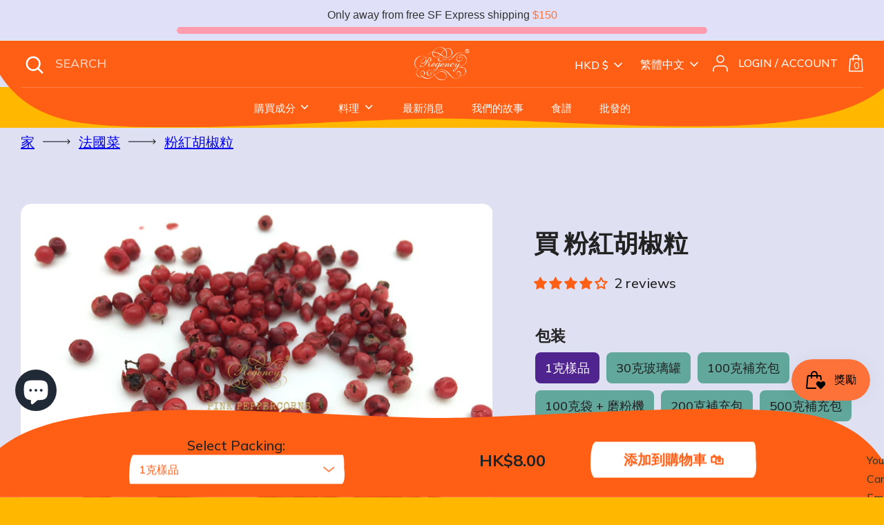

--- FILE ---
content_type: text/html; charset=utf-8
request_url: https://regencyspices.hk/zh/collections/french-cuisine/products/pink-peppercorns
body_size: 87268
content:
<!doctype html>
<html class="no-js supports-no-cookies" lang="zh-TW">
<head>


  <!-- Boost 3.1.2 -->
  <meta charset="utf-8" />
<meta name="viewport" content="width=device-width,initial-scale=1.0" />
<meta http-equiv="X-UA-Compatible" content="IE=edge">

<link rel="preconnect" href="https://cdn.shopify.com" crossorigin>
<link rel="preconnect" href="https://fonts.shopify.com" crossorigin>
<link rel="preconnect" href="https://monorail-edge.shopifysvc.com"><link rel="preload" as="font" href="//regencyspices.hk/cdn/fonts/nunito/nunito_n3.c1d7c2242f5519d084eafc479d7cc132bcc8c480.woff2" type="font/woff2" crossorigin><link rel="preload" as="font" href="//regencyspices.hk/cdn/fonts/nunito/nunito_n4.fc49103dc396b42cae9460289072d384b6c6eb63.woff2" type="font/woff2" crossorigin><link rel="preload" as="font" href="//regencyspices.hk/cdn/fonts/nunito/nunito_i3.11db3ddffd5485d801b7a5d8a24c3b0e446751f1.woff2" type="font/woff2" crossorigin><link rel="preload" as="font" href="//regencyspices.hk/cdn/fonts/nunito/nunito_i4.fd53bf99043ab6c570187ed42d1b49192135de96.woff2" type="font/woff2" crossorigin><link rel="preload" as="font" href="//regencyspices.hk/cdn/fonts/nunito/nunito_n6.1a6c50dce2e2b3b0d31e02dbd9146b5064bea503.woff2" type="font/woff2" crossorigin><link rel="preload" as="font" href="//regencyspices.hk/cdn/fonts/arvo/arvo_n4.cf5897c91bef7f76bce9d45a5025155aa004d2c7.woff2" type="font/woff2" crossorigin><link rel="preload" as="font" href="//regencyspices.hk/cdn/fonts/nunito/nunito_n6.1a6c50dce2e2b3b0d31e02dbd9146b5064bea503.woff2" type="font/woff2" crossorigin><link rel="preload" href="//regencyspices.hk/cdn/shop/t/32/assets/vendor.min.js?v=67207134794593361361763599977" as="script">
<link rel="preload" href="//regencyspices.hk/cdn/shop/t/32/assets/theme.js?v=113401396060383166251763599976" as="script"><link rel="canonical" href="https://regencyspices.hk/zh/products/pink-peppercorns" /><link rel="shortcut icon" href="//regencyspices.hk/cdn/shop/files/fav-icon_5848005e-0eb2-4c1a-9773-6d9582fc0c01.png?v=1671433119" type="image/png" /><meta name="description" content="來自巴西的天然粉紅胡椒。與其名子相反，這些胡椒不是屬與「Piper Nigrum」植物同屬的「真」胡椒，帶有截然不同的異國風味和質地。與大多數胡椒相比，它柔和得多，帶有甜味和香味。由於其性質，粉紅胡椒很難種植、運輸及儲存，因此就香料而言極其昂貴。但是它們絕對值得，因為在其他任何東西都找不到這種味道！它們非常美味，甚至可直接整粒咬碎吞下！粉紅胡椒技術說明：產地：巴西質量：A級，純級粉紅胡椒烹飪注意事項：味道：辣椒，莓果，甜用法：壓碎並用於調味各種食品。粉紅胡椒粉帶有淡淡的胡椒味，非常淺的顏色，使其非常適合裝飾淺色食品。">

  
  <title>
    粉紅胡椒粒
    
    
    
      &ndash; Regency Spices
    
  </title>

  <meta property="og:site_name" content="Regency Spices">
<meta property="og:url" content="https://regencyspices.hk/zh/products/pink-peppercorns">
<meta property="og:title" content="粉紅胡椒粒">
<meta property="og:type" content="product">
<meta property="og:description" content="來自巴西的天然粉紅胡椒。與其名子相反，這些胡椒不是屬與「Piper Nigrum」植物同屬的「真」胡椒，帶有截然不同的異國風味和質地。與大多數胡椒相比，它柔和得多，帶有甜味和香味。由於其性質，粉紅胡椒很難種植、運輸及儲存，因此就香料而言極其昂貴。但是它們絕對值得，因為在其他任何東西都找不到這種味道！它們非常美味，甚至可直接整粒咬碎吞下！粉紅胡椒技術說明：產地：巴西質量：A級，純級粉紅胡椒烹飪注意事項：味道：辣椒，莓果，甜用法：壓碎並用於調味各種食品。粉紅胡椒粉帶有淡淡的胡椒味，非常淺的顏色，使其非常適合裝飾淺色食品。"><meta property="og:image" content="http://regencyspices.hk/cdn/shop/products/Pink_pepper_spices_1200x1200.jpg?v=1558511429">
  <meta property="og:image:secure_url" content="https://regencyspices.hk/cdn/shop/products/Pink_pepper_spices_1200x1200.jpg?v=1558511429">
  <meta property="og:image:width" content="800">
  <meta property="og:image:height" content="600"><meta property="og:price:amount" content="8.00">
  <meta property="og:price:currency" content="HKD"><meta name="twitter:card" content="summary_large_image">
<meta name="twitter:title" content="粉紅胡椒粒">
<meta name="twitter:description" content="來自巴西的天然粉紅胡椒。與其名子相反，這些胡椒不是屬與「Piper Nigrum」植物同屬的「真」胡椒，帶有截然不同的異國風味和質地。與大多數胡椒相比，它柔和得多，帶有甜味和香味。由於其性質，粉紅胡椒很難種植、運輸及儲存，因此就香料而言極其昂貴。但是它們絕對值得，因為在其他任何東西都找不到這種味道！它們非常美味，甚至可直接整粒咬碎吞下！粉紅胡椒技術說明：產地：巴西質量：A級，純級粉紅胡椒烹飪注意事項：味道：辣椒，莓果，甜用法：壓碎並用於調味各種食品。粉紅胡椒粉帶有淡淡的胡椒味，非常淺的顏色，使其非常適合裝飾淺色食品。">


  <link href="//regencyspices.hk/cdn/shop/t/32/assets/styles.css?v=79354358046989702761763599993" rel="stylesheet" type="text/css" media="all" />
  <link href="//regencyspices.hk/cdn/shop/t/32/assets/owl.carousel.css?v=50350337288724696001763599974" rel="stylesheet" type="text/css" media="all" />
  <link href="//regencyspices.hk/cdn/shop/t/32/assets/custom-2.css?v=121760129564680701681763599974" rel="stylesheet" type="text/css" media="all" />
  <link href="//regencyspices.hk/cdn/shop/t/32/assets/custom.css?v=77064069454113667451763599974" rel="stylesheet" type="text/css" media="all" />

  <script>
    document.documentElement.className = document.documentElement.className.replace('no-js', 'js');
    window.theme = window.theme || {};
    window.slate = window.slate || {};
    theme.moneyFormatWithCodeForProductsPreference = "HK${{amount}}";
    theme.moneyFormatWithCodeForCartPreference = "HK${{amount}}";
    theme.moneyFormat = "${{amount}}";
    theme.strings = {
      addToCart: "添加到購物車 \u0026#128717;",
      unavailable: "不可用",
      addressError: "查找該地址時出錯",
      addressNoResults: "該地址沒有結果",
      addressQueryLimit: "您已超出 Google API 使用限制。考慮升級到\u003ca href=\"https:\/\/developers.google.com\/maps\/premium\/usage-limits\"\u003e高級計劃\u003c\/a\u003e。",
      authError: "驗證您的 Google 地圖 API 密鑰時出現問題。",
      addingToCart: "添加",
      addedToCart: "添加",
      addedToCartPopupTitle: "新增：",
      addedToCartPopupItems: "項目",
      addedToCartPopupSubtotal: "小計",
      addedToCartPopupGoToCart: "查看",
      cartTermsNotChecked: "在繼續之前，您必須同意條款和條件。",
      searchLoading: "加載中",
      searchMoreResults: "查看所有結果",
      searchNoResults: "沒有結果",
      priceFrom: "從",
      quantityTooHigh: "您的購物車中只能有[[ quantity ]]",
      onSale: "特價中",
      soldOut: "售罄",
      in_stock: "有存貨",
      low_stock: "低庫存",
      only_x_left: "[[ quantity ]]庫存",
      single_unit_available: "1個可用",
      x_units_available: "[[ quantity ]]庫存，準備發貨",
      unitPriceSeparator: "\/",
      close: "關",
      cart_shipping_calculator_hide_calculator: "隱藏運費計算器",
      cart_shipping_calculator_title: "獲取運費估算",
      cart_general_hide_note: "隱藏賣家說明",
      cart_general_show_note: "添加賣家說明",
      previous: "以前的",
      next: "下一個"
    };
    theme.routes = {
      account_login_url: 'https://regencyspices.hk/customer_authentication/redirect?locale=zh-TW&region_country=HK',
      account_register_url: 'https://account.regencyspices.hk?locale=zh-TW',
      account_addresses_url: '/zh/account/addresses',
      search_url: '/zh/search',
      cart_url: '/zh/cart',
      cart_add_url: '/zh/cart/add',
      cart_change_url: '/zh/cart/change',
      product_recommendations_url: '/zh/recommendations/products'
    };
    theme.settings = {
      dynamicQtyOpts: false,
      saleLabelEnabled: true,
      soldLabelEnabled: true
    };
  </script><script>window.performance && window.performance.mark && window.performance.mark('shopify.content_for_header.start');</script><meta name="google-site-verification" content="pkdF9k1JPCyG8sAGfxSmiuARtMMevR6o_sqo-6m8IyY">
<meta id="shopify-digital-wallet" name="shopify-digital-wallet" content="/7201718323/digital_wallets/dialog">
<meta name="shopify-checkout-api-token" content="35046d6edf20a0ca5c15287789a99062">
<meta id="in-context-paypal-metadata" data-shop-id="7201718323" data-venmo-supported="false" data-environment="production" data-locale="en_US" data-paypal-v4="true" data-currency="HKD">
<link rel="alternate" hreflang="x-default" href="https://regencyspices.hk/products/pink-peppercorns">
<link rel="alternate" hreflang="en" href="https://regencyspices.hk/products/pink-peppercorns">
<link rel="alternate" hreflang="zh-Hant" href="https://regencyspices.hk/zh/products/pink-peppercorns">
<link rel="alternate" hreflang="zh-Hant-BE" href="https://regencyspices.hk/zh/products/pink-peppercorns">
<link rel="alternate" hreflang="zh-Hant-CA" href="https://regencyspices.hk/zh/products/pink-peppercorns">
<link rel="alternate" hreflang="zh-Hant-CH" href="https://regencyspices.hk/zh/products/pink-peppercorns">
<link rel="alternate" hreflang="zh-Hant-DE" href="https://regencyspices.hk/zh/products/pink-peppercorns">
<link rel="alternate" hreflang="zh-Hant-ES" href="https://regencyspices.hk/zh/products/pink-peppercorns">
<link rel="alternate" hreflang="zh-Hant-FR" href="https://regencyspices.hk/zh/products/pink-peppercorns">
<link rel="alternate" hreflang="zh-Hant-GB" href="https://regencyspices.hk/zh/products/pink-peppercorns">
<link rel="alternate" hreflang="zh-Hant-HK" href="https://regencyspices.hk/zh/products/pink-peppercorns">
<link rel="alternate" hreflang="zh-Hant-IT" href="https://regencyspices.hk/zh/products/pink-peppercorns">
<link rel="alternate" hreflang="zh-Hant-JP" href="https://regencyspices.hk/zh/products/pink-peppercorns">
<link rel="alternate" hreflang="zh-Hant-KR" href="https://regencyspices.hk/zh/products/pink-peppercorns">
<link rel="alternate" hreflang="zh-Hant-MO" href="https://regencyspices.hk/zh/products/pink-peppercorns">
<link rel="alternate" hreflang="zh-Hant-MX" href="https://regencyspices.hk/zh/products/pink-peppercorns">
<link rel="alternate" hreflang="zh-Hant-MY" href="https://regencyspices.hk/zh/products/pink-peppercorns">
<link rel="alternate" hreflang="zh-Hant-NL" href="https://regencyspices.hk/zh/products/pink-peppercorns">
<link rel="alternate" hreflang="zh-Hant-PH" href="https://regencyspices.hk/zh/products/pink-peppercorns">
<link rel="alternate" hreflang="zh-Hant-PT" href="https://regencyspices.hk/zh/products/pink-peppercorns">
<link rel="alternate" hreflang="zh-Hant-SG" href="https://regencyspices.hk/zh/products/pink-peppercorns">
<link rel="alternate" hreflang="zh-Hant-TH" href="https://regencyspices.hk/zh/products/pink-peppercorns">
<link rel="alternate" hreflang="zh-Hant-TW" href="https://regencyspices.hk/zh/products/pink-peppercorns">
<link rel="alternate" hreflang="zh-Hant-US" href="https://regencyspices.hk/zh/products/pink-peppercorns">
<link rel="alternate" hreflang="zh-Hant-VN" href="https://regencyspices.hk/zh/products/pink-peppercorns">
<link rel="alternate" type="application/json+oembed" href="https://regencyspices.hk/zh/products/pink-peppercorns.oembed">
<script async="async" src="/checkouts/internal/preloads.js?locale=zh-HK"></script>
<link rel="preconnect" href="https://shop.app" crossorigin="anonymous">
<script async="async" src="https://shop.app/checkouts/internal/preloads.js?locale=zh-HK&shop_id=7201718323" crossorigin="anonymous"></script>
<script id="apple-pay-shop-capabilities" type="application/json">{"shopId":7201718323,"countryCode":"HK","currencyCode":"HKD","merchantCapabilities":["supports3DS"],"merchantId":"gid:\/\/shopify\/Shop\/7201718323","merchantName":"Regency Spices","requiredBillingContactFields":["postalAddress","email","phone"],"requiredShippingContactFields":["postalAddress","email","phone"],"shippingType":"shipping","supportedNetworks":["visa","masterCard","amex"],"total":{"type":"pending","label":"Regency Spices","amount":"1.00"},"shopifyPaymentsEnabled":true,"supportsSubscriptions":true}</script>
<script id="shopify-features" type="application/json">{"accessToken":"35046d6edf20a0ca5c15287789a99062","betas":["rich-media-storefront-analytics"],"domain":"regencyspices.hk","predictiveSearch":true,"shopId":7201718323,"locale":"zh-tw"}</script>
<script>var Shopify = Shopify || {};
Shopify.shop = "regency-spices.myshopify.com";
Shopify.locale = "zh-TW";
Shopify.currency = {"active":"HKD","rate":"1.0"};
Shopify.country = "HK";
Shopify.theme = {"name":"[1.1.0] Regency Spices + Nov 24 + Free Gift","id":156020375810,"schema_name":"Boost","schema_version":"3.1.2","theme_store_id":null,"role":"main"};
Shopify.theme.handle = "null";
Shopify.theme.style = {"id":null,"handle":null};
Shopify.cdnHost = "regencyspices.hk/cdn";
Shopify.routes = Shopify.routes || {};
Shopify.routes.root = "/zh/";</script>
<script type="module">!function(o){(o.Shopify=o.Shopify||{}).modules=!0}(window);</script>
<script>!function(o){function n(){var o=[];function n(){o.push(Array.prototype.slice.apply(arguments))}return n.q=o,n}var t=o.Shopify=o.Shopify||{};t.loadFeatures=n(),t.autoloadFeatures=n()}(window);</script>
<script>
  window.ShopifyPay = window.ShopifyPay || {};
  window.ShopifyPay.apiHost = "shop.app\/pay";
  window.ShopifyPay.redirectState = null;
</script>
<script id="shop-js-analytics" type="application/json">{"pageType":"product"}</script>
<script defer="defer" async type="module" src="//regencyspices.hk/cdn/shopifycloud/shop-js/modules/v2/client.init-shop-cart-sync_Dve1Emjg.zh-TW.esm.js"></script>
<script defer="defer" async type="module" src="//regencyspices.hk/cdn/shopifycloud/shop-js/modules/v2/chunk.common_Bizz2aD6.esm.js"></script>
<script defer="defer" async type="module" src="//regencyspices.hk/cdn/shopifycloud/shop-js/modules/v2/chunk.modal_FTHhzsOM.esm.js"></script>
<script type="module">
  await import("//regencyspices.hk/cdn/shopifycloud/shop-js/modules/v2/client.init-shop-cart-sync_Dve1Emjg.zh-TW.esm.js");
await import("//regencyspices.hk/cdn/shopifycloud/shop-js/modules/v2/chunk.common_Bizz2aD6.esm.js");
await import("//regencyspices.hk/cdn/shopifycloud/shop-js/modules/v2/chunk.modal_FTHhzsOM.esm.js");

  window.Shopify.SignInWithShop?.initShopCartSync?.({"fedCMEnabled":true,"windoidEnabled":true});

</script>
<script>
  window.Shopify = window.Shopify || {};
  if (!window.Shopify.featureAssets) window.Shopify.featureAssets = {};
  window.Shopify.featureAssets['shop-js'] = {"shop-cart-sync":["modules/v2/client.shop-cart-sync_BL8meNA6.zh-TW.esm.js","modules/v2/chunk.common_Bizz2aD6.esm.js","modules/v2/chunk.modal_FTHhzsOM.esm.js"],"init-fed-cm":["modules/v2/client.init-fed-cm_DZnoCZQT.zh-TW.esm.js","modules/v2/chunk.common_Bizz2aD6.esm.js","modules/v2/chunk.modal_FTHhzsOM.esm.js"],"shop-toast-manager":["modules/v2/client.shop-toast-manager_CljrtG1H.zh-TW.esm.js","modules/v2/chunk.common_Bizz2aD6.esm.js","modules/v2/chunk.modal_FTHhzsOM.esm.js"],"init-shop-cart-sync":["modules/v2/client.init-shop-cart-sync_Dve1Emjg.zh-TW.esm.js","modules/v2/chunk.common_Bizz2aD6.esm.js","modules/v2/chunk.modal_FTHhzsOM.esm.js"],"shop-button":["modules/v2/client.shop-button_CLP9CEps.zh-TW.esm.js","modules/v2/chunk.common_Bizz2aD6.esm.js","modules/v2/chunk.modal_FTHhzsOM.esm.js"],"init-windoid":["modules/v2/client.init-windoid_Xa9JPiO4.zh-TW.esm.js","modules/v2/chunk.common_Bizz2aD6.esm.js","modules/v2/chunk.modal_FTHhzsOM.esm.js"],"shop-cash-offers":["modules/v2/client.shop-cash-offers_i3wCzNJ6.zh-TW.esm.js","modules/v2/chunk.common_Bizz2aD6.esm.js","modules/v2/chunk.modal_FTHhzsOM.esm.js"],"pay-button":["modules/v2/client.pay-button_BY9jmIws.zh-TW.esm.js","modules/v2/chunk.common_Bizz2aD6.esm.js","modules/v2/chunk.modal_FTHhzsOM.esm.js"],"init-customer-accounts":["modules/v2/client.init-customer-accounts_DDJynG5Z.zh-TW.esm.js","modules/v2/client.shop-login-button_DFDyTKPE.zh-TW.esm.js","modules/v2/chunk.common_Bizz2aD6.esm.js","modules/v2/chunk.modal_FTHhzsOM.esm.js"],"avatar":["modules/v2/client.avatar_BTnouDA3.zh-TW.esm.js"],"checkout-modal":["modules/v2/client.checkout-modal_CRXLA91k.zh-TW.esm.js","modules/v2/chunk.common_Bizz2aD6.esm.js","modules/v2/chunk.modal_FTHhzsOM.esm.js"],"init-shop-for-new-customer-accounts":["modules/v2/client.init-shop-for-new-customer-accounts_R8shXVDA.zh-TW.esm.js","modules/v2/client.shop-login-button_DFDyTKPE.zh-TW.esm.js","modules/v2/chunk.common_Bizz2aD6.esm.js","modules/v2/chunk.modal_FTHhzsOM.esm.js"],"init-customer-accounts-sign-up":["modules/v2/client.init-customer-accounts-sign-up_BzMGtxLG.zh-TW.esm.js","modules/v2/client.shop-login-button_DFDyTKPE.zh-TW.esm.js","modules/v2/chunk.common_Bizz2aD6.esm.js","modules/v2/chunk.modal_FTHhzsOM.esm.js"],"init-shop-email-lookup-coordinator":["modules/v2/client.init-shop-email-lookup-coordinator_CgRul3NC.zh-TW.esm.js","modules/v2/chunk.common_Bizz2aD6.esm.js","modules/v2/chunk.modal_FTHhzsOM.esm.js"],"shop-follow-button":["modules/v2/client.shop-follow-button_BBfCgBc_.zh-TW.esm.js","modules/v2/chunk.common_Bizz2aD6.esm.js","modules/v2/chunk.modal_FTHhzsOM.esm.js"],"shop-login-button":["modules/v2/client.shop-login-button_DFDyTKPE.zh-TW.esm.js","modules/v2/chunk.common_Bizz2aD6.esm.js","modules/v2/chunk.modal_FTHhzsOM.esm.js"],"shop-login":["modules/v2/client.shop-login_Cki5Iel2.zh-TW.esm.js","modules/v2/chunk.common_Bizz2aD6.esm.js","modules/v2/chunk.modal_FTHhzsOM.esm.js"],"lead-capture":["modules/v2/client.lead-capture_CjCJV14n.zh-TW.esm.js","modules/v2/chunk.common_Bizz2aD6.esm.js","modules/v2/chunk.modal_FTHhzsOM.esm.js"],"payment-terms":["modules/v2/client.payment-terms_CiLoaBbC.zh-TW.esm.js","modules/v2/chunk.common_Bizz2aD6.esm.js","modules/v2/chunk.modal_FTHhzsOM.esm.js"]};
</script>
<script>(function() {
  var isLoaded = false;
  function asyncLoad() {
    if (isLoaded) return;
    isLoaded = true;
    var urls = ["https:\/\/hidepaypal2-static.inscoder.com\/st-hidepaypal-checkout-on.min.js?shop=regency-spices.myshopify.com","https:\/\/hidepaypal2-static.inscoder.com\/st-hidepaypal-checkout.min.js?shop=regency-spices.myshopify.com","https:\/\/d23dclunsivw3h.cloudfront.net\/redirect-app.js?shop=regency-spices.myshopify.com","https:\/\/app.blocky-app.com\/get_script\/6d26033cef8211eb839b5e6b590aeca1.js?v=527644\u0026shop=regency-spices.myshopify.com","https:\/\/deliverytimer.herokuapp.com\/deliverrytimer.js?shop=regency-spices.myshopify.com"];
    for (var i = 0; i < urls.length; i++) {
      var s = document.createElement('script');
      s.type = 'text/javascript';
      s.async = true;
      s.src = urls[i];
      var x = document.getElementsByTagName('script')[0];
      x.parentNode.insertBefore(s, x);
    }
  };
  if(window.attachEvent) {
    window.attachEvent('onload', asyncLoad);
  } else {
    window.addEventListener('load', asyncLoad, false);
  }
})();</script>
<script id="__st">var __st={"a":7201718323,"offset":28800,"reqid":"b1064d7e-b4d0-4cd3-a61d-30c3101d7407-1769544207","pageurl":"regencyspices.hk\/zh\/collections\/french-cuisine\/products\/pink-peppercorns","u":"113636489db4","p":"product","rtyp":"product","rid":1901889454131};</script>
<script>window.ShopifyPaypalV4VisibilityTracking = true;</script>
<script id="captcha-bootstrap">!function(){'use strict';const t='contact',e='account',n='new_comment',o=[[t,t],['blogs',n],['comments',n],[t,'customer']],c=[[e,'customer_login'],[e,'guest_login'],[e,'recover_customer_password'],[e,'create_customer']],r=t=>t.map((([t,e])=>`form[action*='/${t}']:not([data-nocaptcha='true']) input[name='form_type'][value='${e}']`)).join(','),a=t=>()=>t?[...document.querySelectorAll(t)].map((t=>t.form)):[];function s(){const t=[...o],e=r(t);return a(e)}const i='password',u='form_key',d=['recaptcha-v3-token','g-recaptcha-response','h-captcha-response',i],f=()=>{try{return window.sessionStorage}catch{return}},m='__shopify_v',_=t=>t.elements[u];function p(t,e,n=!1){try{const o=window.sessionStorage,c=JSON.parse(o.getItem(e)),{data:r}=function(t){const{data:e,action:n}=t;return t[m]||n?{data:e,action:n}:{data:t,action:n}}(c);for(const[e,n]of Object.entries(r))t.elements[e]&&(t.elements[e].value=n);n&&o.removeItem(e)}catch(o){console.error('form repopulation failed',{error:o})}}const l='form_type',E='cptcha';function T(t){t.dataset[E]=!0}const w=window,h=w.document,L='Shopify',v='ce_forms',y='captcha';let A=!1;((t,e)=>{const n=(g='f06e6c50-85a8-45c8-87d0-21a2b65856fe',I='https://cdn.shopify.com/shopifycloud/storefront-forms-hcaptcha/ce_storefront_forms_captcha_hcaptcha.v1.5.2.iife.js',D={infoText:'已受到 hCaptcha 保護',privacyText:'隱私',termsText:'條款'},(t,e,n)=>{const o=w[L][v],c=o.bindForm;if(c)return c(t,g,e,D).then(n);var r;o.q.push([[t,g,e,D],n]),r=I,A||(h.body.append(Object.assign(h.createElement('script'),{id:'captcha-provider',async:!0,src:r})),A=!0)});var g,I,D;w[L]=w[L]||{},w[L][v]=w[L][v]||{},w[L][v].q=[],w[L][y]=w[L][y]||{},w[L][y].protect=function(t,e){n(t,void 0,e),T(t)},Object.freeze(w[L][y]),function(t,e,n,w,h,L){const[v,y,A,g]=function(t,e,n){const i=e?o:[],u=t?c:[],d=[...i,...u],f=r(d),m=r(i),_=r(d.filter((([t,e])=>n.includes(e))));return[a(f),a(m),a(_),s()]}(w,h,L),I=t=>{const e=t.target;return e instanceof HTMLFormElement?e:e&&e.form},D=t=>v().includes(t);t.addEventListener('submit',(t=>{const e=I(t);if(!e)return;const n=D(e)&&!e.dataset.hcaptchaBound&&!e.dataset.recaptchaBound,o=_(e),c=g().includes(e)&&(!o||!o.value);(n||c)&&t.preventDefault(),c&&!n&&(function(t){try{if(!f())return;!function(t){const e=f();if(!e)return;const n=_(t);if(!n)return;const o=n.value;o&&e.removeItem(o)}(t);const e=Array.from(Array(32),(()=>Math.random().toString(36)[2])).join('');!function(t,e){_(t)||t.append(Object.assign(document.createElement('input'),{type:'hidden',name:u})),t.elements[u].value=e}(t,e),function(t,e){const n=f();if(!n)return;const o=[...t.querySelectorAll(`input[type='${i}']`)].map((({name:t})=>t)),c=[...d,...o],r={};for(const[a,s]of new FormData(t).entries())c.includes(a)||(r[a]=s);n.setItem(e,JSON.stringify({[m]:1,action:t.action,data:r}))}(t,e)}catch(e){console.error('failed to persist form',e)}}(e),e.submit())}));const S=(t,e)=>{t&&!t.dataset[E]&&(n(t,e.some((e=>e===t))),T(t))};for(const o of['focusin','change'])t.addEventListener(o,(t=>{const e=I(t);D(e)&&S(e,y())}));const B=e.get('form_key'),M=e.get(l),P=B&&M;t.addEventListener('DOMContentLoaded',(()=>{const t=y();if(P)for(const e of t)e.elements[l].value===M&&p(e,B);[...new Set([...A(),...v().filter((t=>'true'===t.dataset.shopifyCaptcha))])].forEach((e=>S(e,t)))}))}(h,new URLSearchParams(w.location.search),n,t,e,['guest_login'])})(!1,!0)}();</script>
<script integrity="sha256-4kQ18oKyAcykRKYeNunJcIwy7WH5gtpwJnB7kiuLZ1E=" data-source-attribution="shopify.loadfeatures" defer="defer" src="//regencyspices.hk/cdn/shopifycloud/storefront/assets/storefront/load_feature-a0a9edcb.js" crossorigin="anonymous"></script>
<script crossorigin="anonymous" defer="defer" src="//regencyspices.hk/cdn/shopifycloud/storefront/assets/shopify_pay/storefront-65b4c6d7.js?v=20250812"></script>
<script data-source-attribution="shopify.dynamic_checkout.dynamic.init">var Shopify=Shopify||{};Shopify.PaymentButton=Shopify.PaymentButton||{isStorefrontPortableWallets:!0,init:function(){window.Shopify.PaymentButton.init=function(){};var t=document.createElement("script");t.src="https://regencyspices.hk/cdn/shopifycloud/portable-wallets/latest/portable-wallets.zh-tw.js",t.type="module",document.head.appendChild(t)}};
</script>
<script data-source-attribution="shopify.dynamic_checkout.buyer_consent">
  function portableWalletsHideBuyerConsent(e){var t=document.getElementById("shopify-buyer-consent"),n=document.getElementById("shopify-subscription-policy-button");t&&n&&(t.classList.add("hidden"),t.setAttribute("aria-hidden","true"),n.removeEventListener("click",e))}function portableWalletsShowBuyerConsent(e){var t=document.getElementById("shopify-buyer-consent"),n=document.getElementById("shopify-subscription-policy-button");t&&n&&(t.classList.remove("hidden"),t.removeAttribute("aria-hidden"),n.addEventListener("click",e))}window.Shopify?.PaymentButton&&(window.Shopify.PaymentButton.hideBuyerConsent=portableWalletsHideBuyerConsent,window.Shopify.PaymentButton.showBuyerConsent=portableWalletsShowBuyerConsent);
</script>
<script data-source-attribution="shopify.dynamic_checkout.cart.bootstrap">document.addEventListener("DOMContentLoaded",(function(){function t(){return document.querySelector("shopify-accelerated-checkout-cart, shopify-accelerated-checkout")}if(t())Shopify.PaymentButton.init();else{new MutationObserver((function(e,n){t()&&(Shopify.PaymentButton.init(),n.disconnect())})).observe(document.body,{childList:!0,subtree:!0})}}));
</script>
<script id='scb4127' type='text/javascript' async='' src='https://regencyspices.hk/cdn/shopifycloud/privacy-banner/storefront-banner.js'></script><link id="shopify-accelerated-checkout-styles" rel="stylesheet" media="screen" href="https://regencyspices.hk/cdn/shopifycloud/portable-wallets/latest/accelerated-checkout-backwards-compat.css" crossorigin="anonymous">
<style id="shopify-accelerated-checkout-cart">
        #shopify-buyer-consent {
  margin-top: 1em;
  display: inline-block;
  width: 100%;
}

#shopify-buyer-consent.hidden {
  display: none;
}

#shopify-subscription-policy-button {
  background: none;
  border: none;
  padding: 0;
  text-decoration: underline;
  font-size: inherit;
  cursor: pointer;
}

#shopify-subscription-policy-button::before {
  box-shadow: none;
}

      </style>
<script id="sections-script" data-sections="product-recommendations" defer="defer" src="//regencyspices.hk/cdn/shop/t/32/compiled_assets/scripts.js?v=8880"></script>
<script>window.performance && window.performance.mark && window.performance.mark('shopify.content_for_header.end');</script>
  
<link href='https://fonts.googleapis.com/css?family=Lato:300,400,700,900|Manjari:400,700|Nunito:300,400,600,700,800|Roboto:300,400,500,700,900&display=swap' rel='stylesheet'>
                                   <link rel='stylesheet' href='https://reorder-master.hulkapps.com/css/re-order.css?v=2022-12-28 14:41:58'>

 <!--begin-boost-pfs-filter-css-->
   <link rel="preload stylesheet" href="//regencyspices.hk/cdn/shop/t/32/assets/boost-pfs-instant-search.css?v=146474835330714392691763599992" as="style"><link href="//regencyspices.hk/cdn/shop/t/32/assets/boost-pfs-custom.css?v=79579138159661985691763599992" rel="stylesheet" type="text/css" media="all" />
<style data-id="boost-pfs-style">
    .boost-pfs-filter-option-title-text {}

   .boost-pfs-filter-tree-v .boost-pfs-filter-option-title-text:before {}
    .boost-pfs-filter-tree-v .boost-pfs-filter-option.boost-pfs-filter-option-collapsed .boost-pfs-filter-option-title-text:before {}
    .boost-pfs-filter-tree-h .boost-pfs-filter-option-title-heading:before {}

    .boost-pfs-filter-refine-by .boost-pfs-filter-option-title h3 {}

    .boost-pfs-filter-option-content .boost-pfs-filter-option-item-list .boost-pfs-filter-option-item button,
    .boost-pfs-filter-option-content .boost-pfs-filter-option-item-list .boost-pfs-filter-option-item .boost-pfs-filter-button,
    .boost-pfs-filter-option-range-amount input,
    .boost-pfs-filter-tree-v .boost-pfs-filter-refine-by .boost-pfs-filter-refine-by-items .refine-by-item,
    .boost-pfs-filter-refine-by-wrapper-v .boost-pfs-filter-refine-by .boost-pfs-filter-refine-by-items .refine-by-item,
    .boost-pfs-filter-refine-by .boost-pfs-filter-option-title,
    .boost-pfs-filter-refine-by .boost-pfs-filter-refine-by-items .refine-by-item>a,
    .boost-pfs-filter-refine-by>span,
    .boost-pfs-filter-clear,
    .boost-pfs-filter-clear-all{}
    .boost-pfs-filter-tree-h .boost-pfs-filter-pc .boost-pfs-filter-refine-by-items .refine-by-item .boost-pfs-filter-clear .refine-by-type,
    .boost-pfs-filter-refine-by-wrapper-h .boost-pfs-filter-pc .boost-pfs-filter-refine-by-items .refine-by-item .boost-pfs-filter-clear .refine-by-type {}

    .boost-pfs-filter-option-multi-level-collections .boost-pfs-filter-option-multi-level-list .boost-pfs-filter-option-item .boost-pfs-filter-button-arrow .boost-pfs-arrow:before,
    .boost-pfs-filter-option-multi-level-tag .boost-pfs-filter-option-multi-level-list .boost-pfs-filter-option-item .boost-pfs-filter-button-arrow .boost-pfs-arrow:before {}

    .boost-pfs-filter-refine-by-wrapper-v .boost-pfs-filter-refine-by .boost-pfs-filter-refine-by-items .refine-by-item .boost-pfs-filter-clear:after,
    .boost-pfs-filter-refine-by-wrapper-v .boost-pfs-filter-refine-by .boost-pfs-filter-refine-by-items .refine-by-item .boost-pfs-filter-clear:before,
    .boost-pfs-filter-tree-v .boost-pfs-filter-refine-by .boost-pfs-filter-refine-by-items .refine-by-item .boost-pfs-filter-clear:after,
    .boost-pfs-filter-tree-v .boost-pfs-filter-refine-by .boost-pfs-filter-refine-by-items .refine-by-item .boost-pfs-filter-clear:before,
    .boost-pfs-filter-refine-by-wrapper-h .boost-pfs-filter-pc .boost-pfs-filter-refine-by-items .refine-by-item .boost-pfs-filter-clear:after,
    .boost-pfs-filter-refine-by-wrapper-h .boost-pfs-filter-pc .boost-pfs-filter-refine-by-items .refine-by-item .boost-pfs-filter-clear:before,
    .boost-pfs-filter-tree-h .boost-pfs-filter-pc .boost-pfs-filter-refine-by-items .refine-by-item .boost-pfs-filter-clear:after,
    .boost-pfs-filter-tree-h .boost-pfs-filter-pc .boost-pfs-filter-refine-by-items .refine-by-item .boost-pfs-filter-clear:before {}
    .boost-pfs-filter-option-range-slider .noUi-value-horizontal {}

    .boost-pfs-filter-tree-mobile-button button,
    .boost-pfs-filter-top-sorting-mobile button {}
    .boost-pfs-filter-top-sorting-mobile button>span:after {}
  </style>

 <!--end-boost-pfs-filter-css-->

 <meta name="google-site-verification" content="pkdF9k1JPCyG8sAGfxSmiuARtMMevR6o_sqo-6m8IyY" />

  
  
  
    

    
    
    <script>

      window.discountSettings = {
        enable: true,
        variantsList: '',
        includeVariant: true,
        minimumCartAmount: 50000.0,
        giftProduct: '47042651980034',
        cartTotal: 0,
        isGiftpresent: false
      }
    </script>
<!-- BEGIN app block: shopify://apps/pagefly-page-builder/blocks/app-embed/83e179f7-59a0-4589-8c66-c0dddf959200 -->

<!-- BEGIN app snippet: pagefly-cro-ab-testing-main -->







<script>
  ;(function () {
    const url = new URL(window.location)
    const viewParam = url.searchParams.get('view')
    if (viewParam && viewParam.includes('variant-pf-')) {
      url.searchParams.set('pf_v', viewParam)
      url.searchParams.delete('view')
      window.history.replaceState({}, '', url)
    }
  })()
</script>



<script type='module'>
  
  window.PAGEFLY_CRO = window.PAGEFLY_CRO || {}

  window.PAGEFLY_CRO['data_debug'] = {
    original_template_suffix: "all_products",
    allow_ab_test: false,
    ab_test_start_time: 0,
    ab_test_end_time: 0,
    today_date_time: 1769544207000,
  }
  window.PAGEFLY_CRO['GA4'] = { enabled: false}
</script>

<!-- END app snippet -->








  <script src='https://cdn.shopify.com/extensions/019bf883-1122-7445-9dca-5d60e681c2c8/pagefly-page-builder-216/assets/pagefly-helper.js' defer='defer'></script>

  <script src='https://cdn.shopify.com/extensions/019bf883-1122-7445-9dca-5d60e681c2c8/pagefly-page-builder-216/assets/pagefly-general-helper.js' defer='defer'></script>

  <script src='https://cdn.shopify.com/extensions/019bf883-1122-7445-9dca-5d60e681c2c8/pagefly-page-builder-216/assets/pagefly-snap-slider.js' defer='defer'></script>

  <script src='https://cdn.shopify.com/extensions/019bf883-1122-7445-9dca-5d60e681c2c8/pagefly-page-builder-216/assets/pagefly-slideshow-v3.js' defer='defer'></script>

  <script src='https://cdn.shopify.com/extensions/019bf883-1122-7445-9dca-5d60e681c2c8/pagefly-page-builder-216/assets/pagefly-slideshow-v4.js' defer='defer'></script>

  <script src='https://cdn.shopify.com/extensions/019bf883-1122-7445-9dca-5d60e681c2c8/pagefly-page-builder-216/assets/pagefly-glider.js' defer='defer'></script>

  <script src='https://cdn.shopify.com/extensions/019bf883-1122-7445-9dca-5d60e681c2c8/pagefly-page-builder-216/assets/pagefly-slideshow-v1-v2.js' defer='defer'></script>

  <script src='https://cdn.shopify.com/extensions/019bf883-1122-7445-9dca-5d60e681c2c8/pagefly-page-builder-216/assets/pagefly-product-media.js' defer='defer'></script>

  <script src='https://cdn.shopify.com/extensions/019bf883-1122-7445-9dca-5d60e681c2c8/pagefly-page-builder-216/assets/pagefly-product.js' defer='defer'></script>


<script id='pagefly-helper-data' type='application/json'>
  {
    "page_optimization": {
      "assets_prefetching": false
    },
    "elements_asset_mapper": {
      "Accordion": "https://cdn.shopify.com/extensions/019bf883-1122-7445-9dca-5d60e681c2c8/pagefly-page-builder-216/assets/pagefly-accordion.js",
      "Accordion3": "https://cdn.shopify.com/extensions/019bf883-1122-7445-9dca-5d60e681c2c8/pagefly-page-builder-216/assets/pagefly-accordion3.js",
      "CountDown": "https://cdn.shopify.com/extensions/019bf883-1122-7445-9dca-5d60e681c2c8/pagefly-page-builder-216/assets/pagefly-countdown.js",
      "GMap1": "https://cdn.shopify.com/extensions/019bf883-1122-7445-9dca-5d60e681c2c8/pagefly-page-builder-216/assets/pagefly-gmap.js",
      "GMap2": "https://cdn.shopify.com/extensions/019bf883-1122-7445-9dca-5d60e681c2c8/pagefly-page-builder-216/assets/pagefly-gmap.js",
      "GMapBasicV2": "https://cdn.shopify.com/extensions/019bf883-1122-7445-9dca-5d60e681c2c8/pagefly-page-builder-216/assets/pagefly-gmap.js",
      "GMapAdvancedV2": "https://cdn.shopify.com/extensions/019bf883-1122-7445-9dca-5d60e681c2c8/pagefly-page-builder-216/assets/pagefly-gmap.js",
      "HTML.Video": "https://cdn.shopify.com/extensions/019bf883-1122-7445-9dca-5d60e681c2c8/pagefly-page-builder-216/assets/pagefly-htmlvideo.js",
      "HTML.Video2": "https://cdn.shopify.com/extensions/019bf883-1122-7445-9dca-5d60e681c2c8/pagefly-page-builder-216/assets/pagefly-htmlvideo2.js",
      "HTML.Video3": "https://cdn.shopify.com/extensions/019bf883-1122-7445-9dca-5d60e681c2c8/pagefly-page-builder-216/assets/pagefly-htmlvideo2.js",
      "BackgroundVideo": "https://cdn.shopify.com/extensions/019bf883-1122-7445-9dca-5d60e681c2c8/pagefly-page-builder-216/assets/pagefly-htmlvideo2.js",
      "Instagram": "https://cdn.shopify.com/extensions/019bf883-1122-7445-9dca-5d60e681c2c8/pagefly-page-builder-216/assets/pagefly-instagram.js",
      "Instagram2": "https://cdn.shopify.com/extensions/019bf883-1122-7445-9dca-5d60e681c2c8/pagefly-page-builder-216/assets/pagefly-instagram.js",
      "Insta3": "https://cdn.shopify.com/extensions/019bf883-1122-7445-9dca-5d60e681c2c8/pagefly-page-builder-216/assets/pagefly-instagram3.js",
      "Tabs": "https://cdn.shopify.com/extensions/019bf883-1122-7445-9dca-5d60e681c2c8/pagefly-page-builder-216/assets/pagefly-tab.js",
      "Tabs3": "https://cdn.shopify.com/extensions/019bf883-1122-7445-9dca-5d60e681c2c8/pagefly-page-builder-216/assets/pagefly-tab3.js",
      "ProductBox": "https://cdn.shopify.com/extensions/019bf883-1122-7445-9dca-5d60e681c2c8/pagefly-page-builder-216/assets/pagefly-cart.js",
      "FBPageBox2": "https://cdn.shopify.com/extensions/019bf883-1122-7445-9dca-5d60e681c2c8/pagefly-page-builder-216/assets/pagefly-facebook.js",
      "FBLikeButton2": "https://cdn.shopify.com/extensions/019bf883-1122-7445-9dca-5d60e681c2c8/pagefly-page-builder-216/assets/pagefly-facebook.js",
      "TwitterFeed2": "https://cdn.shopify.com/extensions/019bf883-1122-7445-9dca-5d60e681c2c8/pagefly-page-builder-216/assets/pagefly-twitter.js",
      "Paragraph4": "https://cdn.shopify.com/extensions/019bf883-1122-7445-9dca-5d60e681c2c8/pagefly-page-builder-216/assets/pagefly-paragraph4.js",

      "AliReviews": "https://cdn.shopify.com/extensions/019bf883-1122-7445-9dca-5d60e681c2c8/pagefly-page-builder-216/assets/pagefly-3rd-elements.js",
      "BackInStock": "https://cdn.shopify.com/extensions/019bf883-1122-7445-9dca-5d60e681c2c8/pagefly-page-builder-216/assets/pagefly-3rd-elements.js",
      "GloboBackInStock": "https://cdn.shopify.com/extensions/019bf883-1122-7445-9dca-5d60e681c2c8/pagefly-page-builder-216/assets/pagefly-3rd-elements.js",
      "GrowaveWishlist": "https://cdn.shopify.com/extensions/019bf883-1122-7445-9dca-5d60e681c2c8/pagefly-page-builder-216/assets/pagefly-3rd-elements.js",
      "InfiniteOptionsShopPad": "https://cdn.shopify.com/extensions/019bf883-1122-7445-9dca-5d60e681c2c8/pagefly-page-builder-216/assets/pagefly-3rd-elements.js",
      "InkybayProductPersonalizer": "https://cdn.shopify.com/extensions/019bf883-1122-7445-9dca-5d60e681c2c8/pagefly-page-builder-216/assets/pagefly-3rd-elements.js",
      "LimeSpot": "https://cdn.shopify.com/extensions/019bf883-1122-7445-9dca-5d60e681c2c8/pagefly-page-builder-216/assets/pagefly-3rd-elements.js",
      "Loox": "https://cdn.shopify.com/extensions/019bf883-1122-7445-9dca-5d60e681c2c8/pagefly-page-builder-216/assets/pagefly-3rd-elements.js",
      "Opinew": "https://cdn.shopify.com/extensions/019bf883-1122-7445-9dca-5d60e681c2c8/pagefly-page-builder-216/assets/pagefly-3rd-elements.js",
      "Powr": "https://cdn.shopify.com/extensions/019bf883-1122-7445-9dca-5d60e681c2c8/pagefly-page-builder-216/assets/pagefly-3rd-elements.js",
      "ProductReviews": "https://cdn.shopify.com/extensions/019bf883-1122-7445-9dca-5d60e681c2c8/pagefly-page-builder-216/assets/pagefly-3rd-elements.js",
      "PushOwl": "https://cdn.shopify.com/extensions/019bf883-1122-7445-9dca-5d60e681c2c8/pagefly-page-builder-216/assets/pagefly-3rd-elements.js",
      "ReCharge": "https://cdn.shopify.com/extensions/019bf883-1122-7445-9dca-5d60e681c2c8/pagefly-page-builder-216/assets/pagefly-3rd-elements.js",
      "Rivyo": "https://cdn.shopify.com/extensions/019bf883-1122-7445-9dca-5d60e681c2c8/pagefly-page-builder-216/assets/pagefly-3rd-elements.js",
      "TrackingMore": "https://cdn.shopify.com/extensions/019bf883-1122-7445-9dca-5d60e681c2c8/pagefly-page-builder-216/assets/pagefly-3rd-elements.js",
      "Vitals": "https://cdn.shopify.com/extensions/019bf883-1122-7445-9dca-5d60e681c2c8/pagefly-page-builder-216/assets/pagefly-3rd-elements.js",
      "Wiser": "https://cdn.shopify.com/extensions/019bf883-1122-7445-9dca-5d60e681c2c8/pagefly-page-builder-216/assets/pagefly-3rd-elements.js"
    },
    "custom_elements_mapper": {
      "pf-click-action-element": "https://cdn.shopify.com/extensions/019bf883-1122-7445-9dca-5d60e681c2c8/pagefly-page-builder-216/assets/pagefly-click-action-element.js",
      "pf-dialog-element": "https://cdn.shopify.com/extensions/019bf883-1122-7445-9dca-5d60e681c2c8/pagefly-page-builder-216/assets/pagefly-dialog-element.js"
    }
  }
</script>


<!-- END app block --><!-- BEGIN app block: shopify://apps/klaviyo-email-marketing-sms/blocks/klaviyo-onsite-embed/2632fe16-c075-4321-a88b-50b567f42507 -->












  <script async src="https://static.klaviyo.com/onsite/js/NULQ5A/klaviyo.js?company_id=NULQ5A"></script>
  <script>!function(){if(!window.klaviyo){window._klOnsite=window._klOnsite||[];try{window.klaviyo=new Proxy({},{get:function(n,i){return"push"===i?function(){var n;(n=window._klOnsite).push.apply(n,arguments)}:function(){for(var n=arguments.length,o=new Array(n),w=0;w<n;w++)o[w]=arguments[w];var t="function"==typeof o[o.length-1]?o.pop():void 0,e=new Promise((function(n){window._klOnsite.push([i].concat(o,[function(i){t&&t(i),n(i)}]))}));return e}}})}catch(n){window.klaviyo=window.klaviyo||[],window.klaviyo.push=function(){var n;(n=window._klOnsite).push.apply(n,arguments)}}}}();</script>

  
    <script id="viewed_product">
      if (item == null) {
        var _learnq = _learnq || [];

        var MetafieldReviews = null
        var MetafieldYotpoRating = null
        var MetafieldYotpoCount = null
        var MetafieldLooxRating = null
        var MetafieldLooxCount = null
        var okendoProduct = null
        var okendoProductReviewCount = null
        var okendoProductReviewAverageValue = null
        try {
          // The following fields are used for Customer Hub recently viewed in order to add reviews.
          // This information is not part of __kla_viewed. Instead, it is part of __kla_viewed_reviewed_items
          MetafieldReviews = {"rating":{"scale_min":"1.0","scale_max":"5.0","value":"4.0"},"rating_count":2};
          MetafieldYotpoRating = null
          MetafieldYotpoCount = null
          MetafieldLooxRating = null
          MetafieldLooxCount = null

          okendoProduct = null
          // If the okendo metafield is not legacy, it will error, which then requires the new json formatted data
          if (okendoProduct && 'error' in okendoProduct) {
            okendoProduct = null
          }
          okendoProductReviewCount = okendoProduct ? okendoProduct.reviewCount : null
          okendoProductReviewAverageValue = okendoProduct ? okendoProduct.reviewAverageValue : null
        } catch (error) {
          console.error('Error in Klaviyo onsite reviews tracking:', error);
        }

        var item = {
          Name: "粉紅胡椒粒",
          ProductID: 1901889454131,
          Categories: ["All ingredients","Regency Spices® 胡椒家族","意大利菜","法國菜","美國菜","香料"],
          ImageURL: "https://regencyspices.hk/cdn/shop/products/Pink_pepper_spices_grande.jpg?v=1558511429",
          URL: "https://regencyspices.hk/zh/products/pink-peppercorns",
          Brand: "Regency Spices",
          Price: "$8.00",
          Value: "8.00",
          CompareAtPrice: "$0.00"
        };
        _learnq.push(['track', 'Viewed Product', item]);
        _learnq.push(['trackViewedItem', {
          Title: item.Name,
          ItemId: item.ProductID,
          Categories: item.Categories,
          ImageUrl: item.ImageURL,
          Url: item.URL,
          Metadata: {
            Brand: item.Brand,
            Price: item.Price,
            Value: item.Value,
            CompareAtPrice: item.CompareAtPrice
          },
          metafields:{
            reviews: MetafieldReviews,
            yotpo:{
              rating: MetafieldYotpoRating,
              count: MetafieldYotpoCount,
            },
            loox:{
              rating: MetafieldLooxRating,
              count: MetafieldLooxCount,
            },
            okendo: {
              rating: okendoProductReviewAverageValue,
              count: okendoProductReviewCount,
            }
          }
        }]);
      }
    </script>
  




  <script>
    window.klaviyoReviewsProductDesignMode = false
  </script>







<!-- END app block --><!-- BEGIN app block: shopify://apps/judge-me-reviews/blocks/judgeme_core/61ccd3b1-a9f2-4160-9fe9-4fec8413e5d8 --><!-- Start of Judge.me Core -->






<link rel="dns-prefetch" href="https://cdnwidget.judge.me">
<link rel="dns-prefetch" href="https://cdn.judge.me">
<link rel="dns-prefetch" href="https://cdn1.judge.me">
<link rel="dns-prefetch" href="https://api.judge.me">

<script data-cfasync='false' class='jdgm-settings-script'>window.jdgmSettings={"pagination":5,"disable_web_reviews":false,"badge_no_review_text":"No reviews","badge_n_reviews_text":"{{ n }} review/reviews","badge_star_color":"#ff5e15","hide_badge_preview_if_no_reviews":true,"badge_hide_text":false,"enforce_center_preview_badge":false,"widget_title":"Customer Reviews","widget_open_form_text":"Write a review","widget_close_form_text":"Cancel review","widget_refresh_page_text":"Refresh page","widget_summary_text":"Based on {{ number_of_reviews }} review/reviews","widget_no_review_text":"Be the first to write a review","widget_name_field_text":"Display name","widget_verified_name_field_text":"Verified Name (public)","widget_name_placeholder_text":"Display name","widget_required_field_error_text":"This field is required.","widget_email_field_text":"Email address","widget_verified_email_field_text":"Verified Email (private, can not be edited)","widget_email_placeholder_text":"Your email address","widget_email_field_error_text":"Please enter a valid email address.","widget_rating_field_text":"Rating","widget_review_title_field_text":"Review Title","widget_review_title_placeholder_text":"Give your review a title","widget_review_body_field_text":"Review content","widget_review_body_placeholder_text":"Start writing here...","widget_pictures_field_text":"Picture/Video (optional)","widget_submit_review_text":"Submit Review","widget_submit_verified_review_text":"Submit Verified Review","widget_submit_success_msg_with_auto_publish":"Thank you! Please refresh the page in a few moments to see your review. You can remove or edit your review by logging into \u003ca href='https://judge.me/login' target='_blank' rel='nofollow noopener'\u003eJudge.me\u003c/a\u003e","widget_submit_success_msg_no_auto_publish":"Thank you! Your review will be published as soon as it is approved by the shop admin. You can remove or edit your review by logging into \u003ca href='https://judge.me/login' target='_blank' rel='nofollow noopener'\u003eJudge.me\u003c/a\u003e","widget_show_default_reviews_out_of_total_text":"Showing {{ n_reviews_shown }} out of {{ n_reviews }} reviews.","widget_show_all_link_text":"Show all","widget_show_less_link_text":"Show less","widget_author_said_text":"{{ reviewer_name }} said:","widget_days_text":"{{ n }} days ago","widget_weeks_text":"{{ n }} week/weeks ago","widget_months_text":"{{ n }} month/months ago","widget_years_text":"{{ n }} year/years ago","widget_yesterday_text":"Yesterday","widget_today_text":"Today","widget_replied_text":"\u003e\u003e {{ shop_name }} replied:","widget_read_more_text":"Read more","widget_reviewer_name_as_initial":"","widget_rating_filter_color":"#fbcd0a","widget_rating_filter_see_all_text":"See all reviews","widget_sorting_most_recent_text":"Most Recent","widget_sorting_highest_rating_text":"Highest Rating","widget_sorting_lowest_rating_text":"Lowest Rating","widget_sorting_with_pictures_text":"Only Pictures","widget_sorting_most_helpful_text":"Most Helpful","widget_open_question_form_text":"Ask a question","widget_reviews_subtab_text":"Reviews","widget_questions_subtab_text":"Questions","widget_question_label_text":"Question","widget_answer_label_text":"Answer","widget_question_placeholder_text":"Write your question here","widget_submit_question_text":"Submit Question","widget_question_submit_success_text":"Thank you for your question! We will notify you once it gets answered.","widget_star_color":"#ff5e15","verified_badge_text":"Verified","verified_badge_bg_color":"","verified_badge_text_color":"","verified_badge_placement":"left-of-reviewer-name","widget_review_max_height":"","widget_hide_border":false,"widget_social_share":false,"widget_thumb":false,"widget_review_location_show":false,"widget_location_format":"","all_reviews_include_out_of_store_products":true,"all_reviews_out_of_store_text":"(out of store)","all_reviews_pagination":100,"all_reviews_product_name_prefix_text":"about","enable_review_pictures":true,"enable_question_anwser":false,"widget_theme":"","review_date_format":"dd/mm/yyyy","default_sort_method":"highest-rating","widget_product_reviews_subtab_text":"Product Reviews","widget_shop_reviews_subtab_text":"Shop Reviews","widget_other_products_reviews_text":"Reviews for other products","widget_store_reviews_subtab_text":"Store reviews","widget_no_store_reviews_text":"This store hasn't received any reviews yet","widget_web_restriction_product_reviews_text":"This product hasn't received any reviews yet","widget_no_items_text":"No items found","widget_show_more_text":"Show more","widget_write_a_store_review_text":"Write a Store Review","widget_other_languages_heading":"Reviews in Other Languages","widget_translate_review_text":"Translate review to {{ language }}","widget_translating_review_text":"Translating...","widget_show_original_translation_text":"Show original ({{ language }})","widget_translate_review_failed_text":"Review couldn't be translated.","widget_translate_review_retry_text":"Retry","widget_translate_review_try_again_later_text":"Try again later","show_product_url_for_grouped_product":false,"widget_sorting_pictures_first_text":"Pictures First","show_pictures_on_all_rev_page_mobile":false,"show_pictures_on_all_rev_page_desktop":false,"floating_tab_hide_mobile_install_preference":false,"floating_tab_button_name":"★ Reviews","floating_tab_title":"Let customers speak for us","floating_tab_button_color":"","floating_tab_button_background_color":"","floating_tab_url":"","floating_tab_url_enabled":false,"floating_tab_tab_style":"text","all_reviews_text_badge_text":"Customers rate us {{ shop.metafields.judgeme.all_reviews_rating | round: 1 }}/5 based on {{ shop.metafields.judgeme.all_reviews_count }} reviews.","all_reviews_text_badge_text_branded_style":"{{ shop.metafields.judgeme.all_reviews_rating | round: 1 }} out of 5 stars based on {{ shop.metafields.judgeme.all_reviews_count }} reviews","is_all_reviews_text_badge_a_link":false,"show_stars_for_all_reviews_text_badge":false,"all_reviews_text_badge_url":"","all_reviews_text_style":"text","all_reviews_text_color_style":"judgeme_brand_color","all_reviews_text_color":"#108474","all_reviews_text_show_jm_brand":true,"featured_carousel_show_header":true,"featured_carousel_title":"Let our customers speak for us","testimonials_carousel_title":"Customers are saying","videos_carousel_title":"Real customer stories","cards_carousel_title":"Customers are saying","featured_carousel_count_text":"from {{ n }} reviews","featured_carousel_add_link_to_all_reviews_page":false,"featured_carousel_url":"","featured_carousel_show_images":true,"featured_carousel_autoslide_interval":7,"featured_carousel_arrows_on_the_sides":false,"featured_carousel_height":250,"featured_carousel_width":80,"featured_carousel_image_size":0,"featured_carousel_image_height":250,"featured_carousel_arrow_color":"#eeeeee","verified_count_badge_style":"vintage","verified_count_badge_orientation":"horizontal","verified_count_badge_color_style":"judgeme_brand_color","verified_count_badge_color":"#108474","is_verified_count_badge_a_link":false,"verified_count_badge_url":"","verified_count_badge_show_jm_brand":true,"widget_rating_preset_default":5,"widget_first_sub_tab":"product-reviews","widget_show_histogram":true,"widget_histogram_use_custom_color":false,"widget_pagination_use_custom_color":false,"widget_star_use_custom_color":true,"widget_verified_badge_use_custom_color":false,"widget_write_review_use_custom_color":false,"picture_reminder_submit_button":"Upload Pictures","enable_review_videos":false,"mute_video_by_default":false,"widget_sorting_videos_first_text":"Videos First","widget_review_pending_text":"Pending","featured_carousel_items_for_large_screen":3,"social_share_options_order":"Facebook,Twitter","remove_microdata_snippet":true,"disable_json_ld":false,"enable_json_ld_products":false,"preview_badge_show_question_text":false,"preview_badge_no_question_text":"No questions","preview_badge_n_question_text":"{{ number_of_questions }} question/questions","qa_badge_show_icon":false,"qa_badge_position":"same-row","remove_judgeme_branding":false,"widget_add_search_bar":false,"widget_search_bar_placeholder":"Search","widget_sorting_verified_only_text":"Verified only","featured_carousel_theme":"default","featured_carousel_show_rating":true,"featured_carousel_show_title":true,"featured_carousel_show_body":true,"featured_carousel_show_date":false,"featured_carousel_show_reviewer":true,"featured_carousel_show_product":false,"featured_carousel_header_background_color":"#108474","featured_carousel_header_text_color":"#ffffff","featured_carousel_name_product_separator":"reviewed","featured_carousel_full_star_background":"#108474","featured_carousel_empty_star_background":"#dadada","featured_carousel_vertical_theme_background":"#f9fafb","featured_carousel_verified_badge_enable":false,"featured_carousel_verified_badge_color":"#108474","featured_carousel_border_style":"round","featured_carousel_review_line_length_limit":3,"featured_carousel_more_reviews_button_text":"Read more reviews","featured_carousel_view_product_button_text":"View product","all_reviews_page_load_reviews_on":"button_click","all_reviews_page_load_more_text":"Load More Reviews","disable_fb_tab_reviews":false,"enable_ajax_cdn_cache":false,"widget_public_name_text":"displayed publicly like","default_reviewer_name":"John Smith","default_reviewer_name_has_non_latin":true,"widget_reviewer_anonymous":"Anonymous","medals_widget_title":"Judge.me Review Medals","medals_widget_background_color":"#FFFFFF","medals_widget_position":"footer_all_pages","medals_widget_border_color":"#f9fafb","medals_widget_verified_text_position":"left","medals_widget_use_monochromatic_version":true,"medals_widget_elements_color":"#FE7239","show_reviewer_avatar":true,"widget_invalid_yt_video_url_error_text":"Not a YouTube video URL","widget_max_length_field_error_text":"Please enter no more than {0} characters.","widget_show_country_flag":false,"widget_show_collected_via_shop_app":true,"widget_verified_by_shop_badge_style":"light","widget_verified_by_shop_text":"Verified by Shop","widget_show_photo_gallery":false,"widget_load_with_code_splitting":true,"widget_ugc_install_preference":false,"widget_ugc_title":"Made by us, Shared by you","widget_ugc_subtitle":"Tag us to see your picture featured in our page","widget_ugc_arrows_color":"#ffffff","widget_ugc_primary_button_text":"Buy Now","widget_ugc_primary_button_background_color":"#108474","widget_ugc_primary_button_text_color":"#ffffff","widget_ugc_primary_button_border_width":"0","widget_ugc_primary_button_border_style":"none","widget_ugc_primary_button_border_color":"#108474","widget_ugc_primary_button_border_radius":"25","widget_ugc_secondary_button_text":"Load More","widget_ugc_secondary_button_background_color":"#ffffff","widget_ugc_secondary_button_text_color":"#108474","widget_ugc_secondary_button_border_width":"2","widget_ugc_secondary_button_border_style":"solid","widget_ugc_secondary_button_border_color":"#108474","widget_ugc_secondary_button_border_radius":"25","widget_ugc_reviews_button_text":"View Reviews","widget_ugc_reviews_button_background_color":"#ffffff","widget_ugc_reviews_button_text_color":"#108474","widget_ugc_reviews_button_border_width":"2","widget_ugc_reviews_button_border_style":"solid","widget_ugc_reviews_button_border_color":"#108474","widget_ugc_reviews_button_border_radius":"25","widget_ugc_reviews_button_link_to":"judgeme-reviews-page","widget_ugc_show_post_date":true,"widget_ugc_max_width":"800","widget_rating_metafield_value_type":true,"widget_primary_color":"#000000","widget_enable_secondary_color":false,"widget_secondary_color":"#edf5f5","widget_summary_average_rating_text":"{{ average_rating }} out of 5","widget_media_grid_title":"Customer photos \u0026 videos","widget_media_grid_see_more_text":"See more","widget_round_style":true,"widget_show_product_medals":true,"widget_verified_by_judgeme_text":"Verified by Judge.me","widget_show_store_medals":true,"widget_verified_by_judgeme_text_in_store_medals":"Verified by Judge.me","widget_media_field_exceed_quantity_message":"Sorry, we can only accept {{ max_media }} for one review.","widget_media_field_exceed_limit_message":"{{ file_name }} is too large, please select a {{ media_type }} less than {{ size_limit }}MB.","widget_review_submitted_text":"Review Submitted!","widget_question_submitted_text":"Question Submitted!","widget_close_form_text_question":"Cancel","widget_write_your_answer_here_text":"Write your answer here","widget_enabled_branded_link":true,"widget_show_collected_by_judgeme":true,"widget_reviewer_name_color":"","widget_write_review_text_color":"","widget_write_review_bg_color":"","widget_collected_by_judgeme_text":"collected by Judge.me","widget_pagination_type":"load_more","widget_load_more_text":"Load More","widget_load_more_color":"#108474","widget_full_review_text":"Full Review","widget_read_more_reviews_text":"Read More Reviews","widget_read_questions_text":"Read Questions","widget_questions_and_answers_text":"Questions \u0026 Answers","widget_verified_by_text":"Verified by","widget_verified_text":"Verified","widget_number_of_reviews_text":"{{ number_of_reviews }} reviews","widget_back_button_text":"Back","widget_next_button_text":"Next","widget_custom_forms_filter_button":"Filters","custom_forms_style":"vertical","widget_show_review_information":false,"how_reviews_are_collected":"How reviews are collected?","widget_show_review_keywords":false,"widget_gdpr_statement":"How we use your data: We'll only contact you about the review you left, and only if necessary. By submitting your review, you agree to Judge.me's \u003ca href='https://judge.me/terms' target='_blank' rel='nofollow noopener'\u003eterms\u003c/a\u003e, \u003ca href='https://judge.me/privacy' target='_blank' rel='nofollow noopener'\u003eprivacy\u003c/a\u003e and \u003ca href='https://judge.me/content-policy' target='_blank' rel='nofollow noopener'\u003econtent\u003c/a\u003e policies.","widget_multilingual_sorting_enabled":false,"widget_translate_review_content_enabled":false,"widget_translate_review_content_method":"manual","popup_widget_review_selection":"automatically_with_pictures","popup_widget_round_border_style":true,"popup_widget_show_title":true,"popup_widget_show_body":true,"popup_widget_show_reviewer":false,"popup_widget_show_product":true,"popup_widget_show_pictures":true,"popup_widget_use_review_picture":true,"popup_widget_show_on_home_page":true,"popup_widget_show_on_product_page":true,"popup_widget_show_on_collection_page":true,"popup_widget_show_on_cart_page":true,"popup_widget_position":"bottom_left","popup_widget_first_review_delay":5,"popup_widget_duration":5,"popup_widget_interval":5,"popup_widget_review_count":5,"popup_widget_hide_on_mobile":true,"review_snippet_widget_round_border_style":true,"review_snippet_widget_card_color":"#FFFFFF","review_snippet_widget_slider_arrows_background_color":"#FFFFFF","review_snippet_widget_slider_arrows_color":"#000000","review_snippet_widget_star_color":"#108474","show_product_variant":false,"all_reviews_product_variant_label_text":"Variant: ","widget_show_verified_branding":false,"widget_ai_summary_title":"Customers say","widget_ai_summary_disclaimer":"AI-powered review summary based on recent customer reviews","widget_show_ai_summary":false,"widget_show_ai_summary_bg":false,"widget_show_review_title_input":true,"redirect_reviewers_invited_via_email":"review_widget","request_store_review_after_product_review":false,"request_review_other_products_in_order":false,"review_form_color_scheme":"default","review_form_corner_style":"square","review_form_star_color":{},"review_form_text_color":"#333333","review_form_background_color":"#ffffff","review_form_field_background_color":"#fafafa","review_form_button_color":{},"review_form_button_text_color":"#ffffff","review_form_modal_overlay_color":"#000000","review_content_screen_title_text":"How would you rate this product?","review_content_introduction_text":"We would love it if you would share a bit about your experience.","store_review_form_title_text":"How would you rate this store?","store_review_form_introduction_text":"We would love it if you would share a bit about your experience.","show_review_guidance_text":true,"one_star_review_guidance_text":"Poor","five_star_review_guidance_text":"Great","customer_information_screen_title_text":"About you","customer_information_introduction_text":"Please tell us more about you.","custom_questions_screen_title_text":"Your experience in more detail","custom_questions_introduction_text":"Here are a few questions to help us understand more about your experience.","review_submitted_screen_title_text":"Thanks for your review!","review_submitted_screen_thank_you_text":"We are processing it and it will appear on the store soon.","review_submitted_screen_email_verification_text":"Please confirm your email by clicking the link we just sent you. This helps us keep reviews authentic.","review_submitted_request_store_review_text":"Would you like to share your experience of shopping with us?","review_submitted_review_other_products_text":"Would you like to review these products?","store_review_screen_title_text":"Would you like to share your experience of shopping with us?","store_review_introduction_text":"We value your feedback and use it to improve. Please share any thoughts or suggestions you have.","reviewer_media_screen_title_picture_text":"Share a picture","reviewer_media_introduction_picture_text":"Upload a photo to support your review.","reviewer_media_screen_title_video_text":"Share a video","reviewer_media_introduction_video_text":"Upload a video to support your review.","reviewer_media_screen_title_picture_or_video_text":"Share a picture or video","reviewer_media_introduction_picture_or_video_text":"Upload a photo or video to support your review.","reviewer_media_youtube_url_text":"Paste your Youtube URL here","advanced_settings_next_step_button_text":"Next","advanced_settings_close_review_button_text":"Close","modal_write_review_flow":false,"write_review_flow_required_text":"Required","write_review_flow_privacy_message_text":"We respect your privacy.","write_review_flow_anonymous_text":"Post review as anonymous","write_review_flow_visibility_text":"This won't be visible to other customers.","write_review_flow_multiple_selection_help_text":"Select as many as you like","write_review_flow_single_selection_help_text":"Select one option","write_review_flow_required_field_error_text":"This field is required","write_review_flow_invalid_email_error_text":"Please enter a valid email address","write_review_flow_max_length_error_text":"Max. {{ max_length }} characters.","write_review_flow_media_upload_text":"\u003cb\u003eClick to upload\u003c/b\u003e or drag and drop","write_review_flow_gdpr_statement":"We'll only contact you about your review if necessary. By submitting your review, you agree to our \u003ca href='https://judge.me/terms' target='_blank' rel='nofollow noopener'\u003eterms and conditions\u003c/a\u003e and \u003ca href='https://judge.me/privacy' target='_blank' rel='nofollow noopener'\u003eprivacy policy\u003c/a\u003e.","rating_only_reviews_enabled":false,"show_negative_reviews_help_screen":false,"new_review_flow_help_screen_rating_threshold":3,"negative_review_resolution_screen_title_text":"Tell us more","negative_review_resolution_text":"Your experience matters to us. If there were issues with your purchase, we're here to help. Feel free to reach out to us, we'd love the opportunity to make things right.","negative_review_resolution_button_text":"Contact us","negative_review_resolution_proceed_with_review_text":"Leave a review","negative_review_resolution_subject":"Issue with purchase from {{ shop_name }}.{{ order_name }}","preview_badge_collection_page_install_status":false,"widget_review_custom_css":"","preview_badge_custom_css":"","preview_badge_stars_count":"5-stars","featured_carousel_custom_css":"","floating_tab_custom_css":"","all_reviews_widget_custom_css":"","medals_widget_custom_css":"","verified_badge_custom_css":"","all_reviews_text_custom_css":"","transparency_badges_collected_via_store_invite":false,"transparency_badges_from_another_provider":false,"transparency_badges_collected_from_store_visitor":false,"transparency_badges_collected_by_verified_review_provider":false,"transparency_badges_earned_reward":false,"transparency_badges_collected_via_store_invite_text":"Review collected via store invitation","transparency_badges_from_another_provider_text":"Review collected from another provider","transparency_badges_collected_from_store_visitor_text":"Review collected from a store visitor","transparency_badges_written_in_google_text":"Review written in Google","transparency_badges_written_in_etsy_text":"Review written in Etsy","transparency_badges_written_in_shop_app_text":"Review written in Shop App","transparency_badges_earned_reward_text":"Review earned a reward for future purchase","product_review_widget_per_page":10,"widget_store_review_label_text":"Review about the store","checkout_comment_extension_title_on_product_page":"Customer Comments","checkout_comment_extension_num_latest_comment_show":5,"checkout_comment_extension_format":"name_and_timestamp","checkout_comment_customer_name":"last_initial","checkout_comment_comment_notification":true,"preview_badge_collection_page_install_preference":true,"preview_badge_home_page_install_preference":false,"preview_badge_product_page_install_preference":true,"review_widget_install_preference":"","review_carousel_install_preference":true,"floating_reviews_tab_install_preference":"none","verified_reviews_count_badge_install_preference":false,"all_reviews_text_install_preference":false,"review_widget_best_location":true,"judgeme_medals_install_preference":false,"review_widget_revamp_enabled":false,"review_widget_qna_enabled":false,"review_widget_header_theme":"minimal","review_widget_widget_title_enabled":true,"review_widget_header_text_size":"medium","review_widget_header_text_weight":"regular","review_widget_average_rating_style":"compact","review_widget_bar_chart_enabled":true,"review_widget_bar_chart_type":"numbers","review_widget_bar_chart_style":"standard","review_widget_expanded_media_gallery_enabled":false,"review_widget_reviews_section_theme":"standard","review_widget_image_style":"thumbnails","review_widget_review_image_ratio":"square","review_widget_stars_size":"medium","review_widget_verified_badge":"standard_text","review_widget_review_title_text_size":"medium","review_widget_review_text_size":"medium","review_widget_review_text_length":"medium","review_widget_number_of_columns_desktop":3,"review_widget_carousel_transition_speed":5,"review_widget_custom_questions_answers_display":"always","review_widget_button_text_color":"#FFFFFF","review_widget_text_color":"#000000","review_widget_lighter_text_color":"#7B7B7B","review_widget_corner_styling":"soft","review_widget_review_word_singular":"review","review_widget_review_word_plural":"reviews","review_widget_voting_label":"Helpful?","review_widget_shop_reply_label":"Reply from {{ shop_name }}:","review_widget_filters_title":"Filters","qna_widget_question_word_singular":"Question","qna_widget_question_word_plural":"Questions","qna_widget_answer_reply_label":"Answer from {{ answerer_name }}:","qna_content_screen_title_text":"Ask a question about this product","qna_widget_question_required_field_error_text":"Please enter your question.","qna_widget_flow_gdpr_statement":"We'll only contact you about your question if necessary. By submitting your question, you agree to our \u003ca href='https://judge.me/terms' target='_blank' rel='nofollow noopener'\u003eterms and conditions\u003c/a\u003e and \u003ca href='https://judge.me/privacy' target='_blank' rel='nofollow noopener'\u003eprivacy policy\u003c/a\u003e.","qna_widget_question_submitted_text":"Thanks for your question!","qna_widget_close_form_text_question":"Close","qna_widget_question_submit_success_text":"We’ll notify you by email when your question is answered.","all_reviews_widget_v2025_enabled":false,"all_reviews_widget_v2025_header_theme":"default","all_reviews_widget_v2025_widget_title_enabled":true,"all_reviews_widget_v2025_header_text_size":"medium","all_reviews_widget_v2025_header_text_weight":"regular","all_reviews_widget_v2025_average_rating_style":"compact","all_reviews_widget_v2025_bar_chart_enabled":true,"all_reviews_widget_v2025_bar_chart_type":"numbers","all_reviews_widget_v2025_bar_chart_style":"standard","all_reviews_widget_v2025_expanded_media_gallery_enabled":false,"all_reviews_widget_v2025_show_store_medals":true,"all_reviews_widget_v2025_show_photo_gallery":true,"all_reviews_widget_v2025_show_review_keywords":false,"all_reviews_widget_v2025_show_ai_summary":false,"all_reviews_widget_v2025_show_ai_summary_bg":false,"all_reviews_widget_v2025_add_search_bar":false,"all_reviews_widget_v2025_default_sort_method":"most-recent","all_reviews_widget_v2025_reviews_per_page":10,"all_reviews_widget_v2025_reviews_section_theme":"default","all_reviews_widget_v2025_image_style":"thumbnails","all_reviews_widget_v2025_review_image_ratio":"square","all_reviews_widget_v2025_stars_size":"medium","all_reviews_widget_v2025_verified_badge":"bold_badge","all_reviews_widget_v2025_review_title_text_size":"medium","all_reviews_widget_v2025_review_text_size":"medium","all_reviews_widget_v2025_review_text_length":"medium","all_reviews_widget_v2025_number_of_columns_desktop":3,"all_reviews_widget_v2025_carousel_transition_speed":5,"all_reviews_widget_v2025_custom_questions_answers_display":"always","all_reviews_widget_v2025_show_product_variant":false,"all_reviews_widget_v2025_show_reviewer_avatar":true,"all_reviews_widget_v2025_reviewer_name_as_initial":"","all_reviews_widget_v2025_review_location_show":false,"all_reviews_widget_v2025_location_format":"","all_reviews_widget_v2025_show_country_flag":false,"all_reviews_widget_v2025_verified_by_shop_badge_style":"light","all_reviews_widget_v2025_social_share":false,"all_reviews_widget_v2025_social_share_options_order":"Facebook,Twitter,LinkedIn,Pinterest","all_reviews_widget_v2025_pagination_type":"standard","all_reviews_widget_v2025_button_text_color":"#FFFFFF","all_reviews_widget_v2025_text_color":"#000000","all_reviews_widget_v2025_lighter_text_color":"#7B7B7B","all_reviews_widget_v2025_corner_styling":"soft","all_reviews_widget_v2025_title":"Customer reviews","all_reviews_widget_v2025_ai_summary_title":"Customers say about this store","all_reviews_widget_v2025_no_review_text":"Be the first to write a review","platform":"shopify","branding_url":"https://app.judge.me/reviews/stores/regencyspices.hk","branding_text":"Powered by Judge.me","locale":"en","reply_name":"Regency Spices","widget_version":"3.0","footer":true,"autopublish":true,"review_dates":true,"enable_custom_form":false,"shop_use_review_site":true,"shop_locale":"en","enable_multi_locales_translations":false,"show_review_title_input":true,"review_verification_email_status":"always","can_be_branded":true,"reply_name_text":"Regency Spices"};</script> <style class='jdgm-settings-style'>.jdgm-xx{left:0}:root{--jdgm-primary-color: #000;--jdgm-secondary-color: rgba(0,0,0,0.1);--jdgm-star-color: #ff5e15;--jdgm-write-review-text-color: white;--jdgm-write-review-bg-color: #000000;--jdgm-paginate-color: #000;--jdgm-border-radius: 10;--jdgm-reviewer-name-color: #000000}.jdgm-histogram__bar-content{background-color:#000}.jdgm-rev[data-verified-buyer=true] .jdgm-rev__icon.jdgm-rev__icon:after,.jdgm-rev__buyer-badge.jdgm-rev__buyer-badge{color:white;background-color:#000}.jdgm-review-widget--small .jdgm-gallery.jdgm-gallery .jdgm-gallery__thumbnail-link:nth-child(8) .jdgm-gallery__thumbnail-wrapper.jdgm-gallery__thumbnail-wrapper:before{content:"See more"}@media only screen and (min-width: 768px){.jdgm-gallery.jdgm-gallery .jdgm-gallery__thumbnail-link:nth-child(8) .jdgm-gallery__thumbnail-wrapper.jdgm-gallery__thumbnail-wrapper:before{content:"See more"}}.jdgm-preview-badge .jdgm-star.jdgm-star{color:#ff5e15}.jdgm-prev-badge[data-average-rating='0.00']{display:none !important}.jdgm-author-all-initials{display:none !important}.jdgm-author-last-initial{display:none !important}.jdgm-rev-widg__title{visibility:hidden}.jdgm-rev-widg__summary-text{visibility:hidden}.jdgm-prev-badge__text{visibility:hidden}.jdgm-rev__prod-link-prefix:before{content:'about'}.jdgm-rev__variant-label:before{content:'Variant: '}.jdgm-rev__out-of-store-text:before{content:'(out of store)'}@media only screen and (min-width: 768px){.jdgm-rev__pics .jdgm-rev_all-rev-page-picture-separator,.jdgm-rev__pics .jdgm-rev__product-picture{display:none}}@media only screen and (max-width: 768px){.jdgm-rev__pics .jdgm-rev_all-rev-page-picture-separator,.jdgm-rev__pics .jdgm-rev__product-picture{display:none}}.jdgm-preview-badge[data-template="index"]{display:none !important}.jdgm-verified-count-badget[data-from-snippet="true"]{display:none !important}.jdgm-all-reviews-text[data-from-snippet="true"]{display:none !important}.jdgm-medals-section[data-from-snippet="true"]{display:none !important}.jdgm-ugc-media-wrapper[data-from-snippet="true"]{display:none !important}.jdgm-rev__transparency-badge[data-badge-type="review_collected_via_store_invitation"]{display:none !important}.jdgm-rev__transparency-badge[data-badge-type="review_collected_from_another_provider"]{display:none !important}.jdgm-rev__transparency-badge[data-badge-type="review_collected_from_store_visitor"]{display:none !important}.jdgm-rev__transparency-badge[data-badge-type="review_written_in_etsy"]{display:none !important}.jdgm-rev__transparency-badge[data-badge-type="review_written_in_google_business"]{display:none !important}.jdgm-rev__transparency-badge[data-badge-type="review_written_in_shop_app"]{display:none !important}.jdgm-rev__transparency-badge[data-badge-type="review_earned_for_future_purchase"]{display:none !important}.jdgm-review-snippet-widget .jdgm-rev-snippet-widget__cards-container .jdgm-rev-snippet-card{border-radius:8px;background:#fff}.jdgm-review-snippet-widget .jdgm-rev-snippet-widget__cards-container .jdgm-rev-snippet-card__rev-rating .jdgm-star{color:#108474}.jdgm-review-snippet-widget .jdgm-rev-snippet-widget__prev-btn,.jdgm-review-snippet-widget .jdgm-rev-snippet-widget__next-btn{border-radius:50%;background:#fff}.jdgm-review-snippet-widget .jdgm-rev-snippet-widget__prev-btn>svg,.jdgm-review-snippet-widget .jdgm-rev-snippet-widget__next-btn>svg{fill:#000}.jdgm-full-rev-modal.rev-snippet-widget .jm-mfp-container .jm-mfp-content,.jdgm-full-rev-modal.rev-snippet-widget .jm-mfp-container .jdgm-full-rev__icon,.jdgm-full-rev-modal.rev-snippet-widget .jm-mfp-container .jdgm-full-rev__pic-img,.jdgm-full-rev-modal.rev-snippet-widget .jm-mfp-container .jdgm-full-rev__reply{border-radius:8px}.jdgm-full-rev-modal.rev-snippet-widget .jm-mfp-container .jdgm-full-rev[data-verified-buyer="true"] .jdgm-full-rev__icon::after{border-radius:8px}.jdgm-full-rev-modal.rev-snippet-widget .jm-mfp-container .jdgm-full-rev .jdgm-rev__buyer-badge{border-radius:calc( 8px / 2 )}.jdgm-full-rev-modal.rev-snippet-widget .jm-mfp-container .jdgm-full-rev .jdgm-full-rev__replier::before{content:'Regency Spices'}.jdgm-full-rev-modal.rev-snippet-widget .jm-mfp-container .jdgm-full-rev .jdgm-full-rev__product-button{border-radius:calc( 8px * 6 )}
</style> <style class='jdgm-settings-style'></style>

  
  
  
  <style class='jdgm-miracle-styles'>
  @-webkit-keyframes jdgm-spin{0%{-webkit-transform:rotate(0deg);-ms-transform:rotate(0deg);transform:rotate(0deg)}100%{-webkit-transform:rotate(359deg);-ms-transform:rotate(359deg);transform:rotate(359deg)}}@keyframes jdgm-spin{0%{-webkit-transform:rotate(0deg);-ms-transform:rotate(0deg);transform:rotate(0deg)}100%{-webkit-transform:rotate(359deg);-ms-transform:rotate(359deg);transform:rotate(359deg)}}@font-face{font-family:'JudgemeStar';src:url("[data-uri]") format("woff");font-weight:normal;font-style:normal}.jdgm-star{font-family:'JudgemeStar';display:inline !important;text-decoration:none !important;padding:0 4px 0 0 !important;margin:0 !important;font-weight:bold;opacity:1;-webkit-font-smoothing:antialiased;-moz-osx-font-smoothing:grayscale}.jdgm-star:hover{opacity:1}.jdgm-star:last-of-type{padding:0 !important}.jdgm-star.jdgm--on:before{content:"\e000"}.jdgm-star.jdgm--off:before{content:"\e001"}.jdgm-star.jdgm--half:before{content:"\e002"}.jdgm-widget *{margin:0;line-height:1.4;-webkit-box-sizing:border-box;-moz-box-sizing:border-box;box-sizing:border-box;-webkit-overflow-scrolling:touch}.jdgm-hidden{display:none !important;visibility:hidden !important}.jdgm-temp-hidden{display:none}.jdgm-spinner{width:40px;height:40px;margin:auto;border-radius:50%;border-top:2px solid #eee;border-right:2px solid #eee;border-bottom:2px solid #eee;border-left:2px solid #ccc;-webkit-animation:jdgm-spin 0.8s infinite linear;animation:jdgm-spin 0.8s infinite linear}.jdgm-prev-badge{display:block !important}

</style>


  
  
   


<script data-cfasync='false' class='jdgm-script'>
!function(e){window.jdgm=window.jdgm||{},jdgm.CDN_HOST="https://cdnwidget.judge.me/",jdgm.CDN_HOST_ALT="https://cdn2.judge.me/cdn/widget_frontend/",jdgm.API_HOST="https://api.judge.me/",jdgm.CDN_BASE_URL="https://cdn.shopify.com/extensions/019c009c-f7f7-7606-bb20-66f1d455d51b/judgeme-extensions-318/assets/",
jdgm.docReady=function(d){(e.attachEvent?"complete"===e.readyState:"loading"!==e.readyState)?
setTimeout(d,0):e.addEventListener("DOMContentLoaded",d)},jdgm.loadCSS=function(d,t,o,a){
!o&&jdgm.loadCSS.requestedUrls.indexOf(d)>=0||(jdgm.loadCSS.requestedUrls.push(d),
(a=e.createElement("link")).rel="stylesheet",a.class="jdgm-stylesheet",a.media="nope!",
a.href=d,a.onload=function(){this.media="all",t&&setTimeout(t)},e.body.appendChild(a))},
jdgm.loadCSS.requestedUrls=[],jdgm.loadJS=function(e,d){var t=new XMLHttpRequest;
t.onreadystatechange=function(){4===t.readyState&&(Function(t.response)(),d&&d(t.response))},
t.open("GET",e),t.onerror=function(){if(e.indexOf(jdgm.CDN_HOST)===0&&jdgm.CDN_HOST_ALT!==jdgm.CDN_HOST){var f=e.replace(jdgm.CDN_HOST,jdgm.CDN_HOST_ALT);jdgm.loadJS(f,d)}},t.send()},jdgm.docReady((function(){(window.jdgmLoadCSS||e.querySelectorAll(
".jdgm-widget, .jdgm-all-reviews-page").length>0)&&(jdgmSettings.widget_load_with_code_splitting?
parseFloat(jdgmSettings.widget_version)>=3?jdgm.loadCSS(jdgm.CDN_HOST+"widget_v3/base.css"):
jdgm.loadCSS(jdgm.CDN_HOST+"widget/base.css"):jdgm.loadCSS(jdgm.CDN_HOST+"shopify_v2.css"),
jdgm.loadJS(jdgm.CDN_HOST+"loa"+"der.js"))}))}(document);
</script>
<noscript><link rel="stylesheet" type="text/css" media="all" href="https://cdnwidget.judge.me/shopify_v2.css"></noscript>

<!-- BEGIN app snippet: theme_fix_tags --><script>
  (function() {
    var jdgmThemeFixes = null;
    if (!jdgmThemeFixes) return;
    var thisThemeFix = jdgmThemeFixes[Shopify.theme.id];
    if (!thisThemeFix) return;

    if (thisThemeFix.html) {
      document.addEventListener("DOMContentLoaded", function() {
        var htmlDiv = document.createElement('div');
        htmlDiv.classList.add('jdgm-theme-fix-html');
        htmlDiv.innerHTML = thisThemeFix.html;
        document.body.append(htmlDiv);
      });
    };

    if (thisThemeFix.css) {
      var styleTag = document.createElement('style');
      styleTag.classList.add('jdgm-theme-fix-style');
      styleTag.innerHTML = thisThemeFix.css;
      document.head.append(styleTag);
    };

    if (thisThemeFix.js) {
      var scriptTag = document.createElement('script');
      scriptTag.classList.add('jdgm-theme-fix-script');
      scriptTag.innerHTML = thisThemeFix.js;
      document.head.append(scriptTag);
    };
  })();
</script>
<!-- END app snippet -->
<!-- End of Judge.me Core -->



<!-- END app block --><!-- BEGIN app block: shopify://apps/t-lab-ai-language-translate/blocks/custom_translations/b5b83690-efd4-434d-8c6a-a5cef4019faf --><!-- BEGIN app snippet: custom_translation_scripts --><script>
(()=>{var o=/\([0-9]+?\)$/,M=/\r?\n|\r|\t|\xa0|\u200B|\u200E|&nbsp;| /g,v=/<\/?[a-z][\s\S]*>/i,t=/^(https?:\/\/|\/\/)[^\s/$.?#].[^\s]*$/i,k=/\{\{\s*([a-zA-Z_]\w*)\s*\}\}/g,p=/\{\{\s*([a-zA-Z_]\w*)\s*\}\}/,r=/^(https:)?\/\/cdn\.shopify\.com\/(.+)\.(png|jpe?g|gif|webp|svgz?|bmp|tiff?|ico|avif)/i,e=/^(https:)?\/\/cdn\.shopify\.com/i,a=/\b(?:https?|ftp)?:?\/\/?[^\s\/]+\/[^\s]+\.(?:png|jpe?g|gif|webp|svgz?|bmp|tiff?|ico|avif)\b/i,I=/url\(['"]?(.*?)['"]?\)/,m="__label:",i=document.createElement("textarea"),u={t:["src","data-src","data-source","data-href","data-zoom","data-master","data-bg","base-src"],i:["srcset","data-srcset"],o:["href","data-href"],u:["href","data-href","data-src","data-zoom"]},g=new Set(["img","picture","button","p","a","input"]),h=16.67,s=function(n){return n.nodeType===Node.ELEMENT_NODE},c=function(n){return n.nodeType===Node.TEXT_NODE};function w(n){return r.test(n.trim())||a.test(n.trim())}function b(n){return(n=>(n=n.trim(),t.test(n)))(n)||e.test(n.trim())}var l=function(n){return!n||0===n.trim().length};function j(n){return i.innerHTML=n,i.value}function T(n){return A(j(n))}function A(n){return n.trim().replace(o,"").replace(M,"").trim()}var _=1e3;function D(n){n=n.trim().replace(M,"").replace(/&amp;/g,"&").replace(/&gt;/g,">").replace(/&lt;/g,"<").trim();return n.length>_?N(n):n}function E(n){return n.trim().toLowerCase().replace(/^https:/i,"")}function N(n){for(var t=5381,r=0;r<n.length;r++)t=(t<<5)+t^n.charCodeAt(r);return(t>>>0).toString(36)}function f(n){for(var t=document.createElement("template"),r=(t.innerHTML=n,["SCRIPT","IFRAME","OBJECT","EMBED","LINK","META"]),e=/^(on\w+|srcdoc|style)$/i,a=document.createTreeWalker(t.content,NodeFilter.SHOW_ELEMENT),i=a.nextNode();i;i=a.nextNode()){var o=i;if(r.includes(o.nodeName))o.remove();else for(var u=o.attributes.length-1;0<=u;--u)e.test(o.attributes[u].name)&&o.removeAttribute(o.attributes[u].name)}return t.innerHTML}function d(n,t,r){void 0===r&&(r=20);for(var e=n,a=0;e&&e.parentElement&&a<r;){for(var i=e.parentElement,o=0,u=t;o<u.length;o++)for(var s=u[o],c=0,l=s.l;c<l.length;c++){var f=l[c];switch(f.type){case"class":for(var d=0,v=i.classList;d<v.length;d++){var p=v[d];if(f.value.test(p))return s.label}break;case"id":if(i.id&&f.value.test(i.id))return s.label;break;case"attribute":if(i.hasAttribute(f.name)){if(!f.value)return s.label;var m=i.getAttribute(f.name);if(m&&f.value.test(m))return s.label}}}e=i,a++}return"unknown"}function y(n,t){var r,e,a;"function"==typeof window.fetch&&"AbortController"in window?(r=new AbortController,e=setTimeout(function(){return r.abort()},3e3),fetch(n,{credentials:"same-origin",signal:r.signal}).then(function(n){return clearTimeout(e),n.ok?n.json():Promise.reject(n)}).then(t).catch(console.error)):((a=new XMLHttpRequest).onreadystatechange=function(){4===a.readyState&&200===a.status&&t(JSON.parse(a.responseText))},a.open("GET",n,!0),a.timeout=3e3,a.send())}function O(){var l=/([^\s]+)\.(png|jpe?g|gif|webp|svgz?|bmp|tiff?|ico|avif)$/i,f=/_(\{width\}x*|\{width\}x\{height\}|\d{3,4}x\d{3,4}|\d{3,4}x|x\d{3,4}|pinco|icon|thumb|small|compact|medium|large|grande|original|master)(_crop_\w+)*(@[2-3]x)*(.progressive)*$/i,d=/^(https?|ftp|file):\/\//i;function r(n){var t,r="".concat(n.path).concat(n.v).concat(null!=(r=n.size)?r:"",".").concat(n.p);return n.m&&(r="".concat(n.path).concat(n.m,"/").concat(n.v).concat(null!=(t=n.size)?t:"",".").concat(n.p)),n.host&&(r="".concat(null!=(t=n.protocol)?t:"","//").concat(n.host).concat(r)),n.g&&(r+=n.g),r}return{h:function(n){var t=!0,r=(d.test(n)||n.startsWith("//")||(t=!1,n="https://example.com"+n),t);n.startsWith("//")&&(r=!1,n="https:"+n);try{new URL(n)}catch(n){return null}var e,a,i,o,u,s,n=new URL(n),c=n.pathname.split("/").filter(function(n){return n});return c.length<1||(a=c.pop(),e=null!=(e=c.pop())?e:null,null===(a=a.match(l)))?null:(s=a[1],a=a[2],i=s.match(f),o=s,(u=null)!==i&&(o=s.substring(0,i.index),u=i[0]),s=0<c.length?"/"+c.join("/")+"/":"/",{protocol:r?n.protocol:null,host:t?n.host:null,path:s,g:n.search,m:e,v:o,size:u,p:a,version:n.searchParams.get("v"),width:n.searchParams.get("width")})},T:r,S:function(n){return(n.m?"/".concat(n.m,"/"):"/").concat(n.v,".").concat(n.p)},M:function(n){return(n.m?"/".concat(n.m,"/"):"/").concat(n.v,".").concat(n.p,"?v=").concat(n.version||"0")},k:function(n,t){return r({protocol:t.protocol,host:t.host,path:t.path,g:t.g,m:t.m,v:t.v,size:n.size,p:t.p,version:t.version,width:t.width})}}}var x,S,C={},H={};function q(p,n){var m=new Map,g=new Map,i=new Map,r=new Map,e=new Map,a=new Map,o=new Map,u=function(n){return n.toLowerCase().replace(/[\s\W_]+/g,"")},s=new Set(n.A.map(u)),c=0,l=!1,f=!1,d=O();function v(n,t,r){s.has(u(n))||n&&t&&(r.set(n,t),l=!0)}function t(n,t){if(n&&n.trim()&&0!==m.size){var r=A(n),e=H[r];if(e&&(p.log("dictionary",'Overlapping text: "'.concat(n,'" related to html: "').concat(e,'"')),t)&&(n=>{if(n)for(var t=h(n.outerHTML),r=t._,e=(t.I||(r=0),n.parentElement),a=0;e&&a<5;){var i=h(e.outerHTML),o=i.I,i=i._;if(o){if(p.log("dictionary","Ancestor depth ".concat(a,": overlap score=").concat(i.toFixed(3),", base=").concat(r.toFixed(3))),r<i)return 1;if(i<r&&0<r)return}e=e.parentElement,a++}})(t))p.log("dictionary",'Skipping text translation for "'.concat(n,'" because an ancestor HTML translation exists'));else{e=m.get(r);if(e)return e;var a=n;if(a&&a.trim()&&0!==g.size){for(var i,o,u,s=g.entries(),c=s.next();!c.done;){var l=c.value[0],f=c.value[1],d=a.trim().match(l);if(d&&1<d.length){i=l,o=f,u=d;break}c=s.next()}if(i&&o&&u){var v=u.slice(1),t=o.match(k);if(t&&t.length===v.length)return t.reduce(function(n,t,r){return n.replace(t,v[r])},o)}}}}return null}function h(n){var r,e,a;return!n||!n.trim()||0===i.size?{I:null,_:0}:(r=D(n),a=0,(e=null)!=(n=i.get(r))?{I:n,_:1}:(i.forEach(function(n,t){-1!==t.indexOf(r)&&(t=r.length/t.length,a<t)&&(a=t,e=n)}),{I:e,_:a}))}function w(n){return n&&n.trim()&&0!==i.size&&(n=D(n),null!=(n=i.get(n)))?n:null}function b(n){if(n&&n.trim()&&0!==r.size){var t=E(n),t=r.get(t);if(t)return t;t=d.h(n);if(t){n=d.M(t).toLowerCase(),n=r.get(n);if(n)return n;n=d.S(t).toLowerCase(),t=r.get(n);if(t)return t}}return null}function T(n){return!n||!n.trim()||0===e.size||void 0===(n=e.get(A(n)))?null:n}function y(n){return!n||!n.trim()||0===a.size||void 0===(n=a.get(E(n)))?null:n}function x(n){var t;return!n||!n.trim()||0===o.size?null:null!=(t=o.get(A(n)))?t:(t=D(n),void 0!==(n=o.get(t))?n:null)}function S(){var n={j:m,D:g,N:i,O:r,C:e,H:a,q:o,L:l,R:c,F:C};return JSON.stringify(n,function(n,t){return t instanceof Map?Object.fromEntries(t.entries()):t})}return{J:function(n,t){v(n,t,m)},U:function(n,t){n&&t&&(n=new RegExp("^".concat(n,"$"),"s"),g.set(n,t),l=!0)},$:function(n,t){var r;n!==t&&(v((r=j(r=n).trim().replace(M,"").trim()).length>_?N(r):r,t,i),c=Math.max(c,n.length))},P:function(n,t){v(n,t,r),(n=d.h(n))&&(v(d.M(n).toLowerCase(),t,r),v(d.S(n).toLowerCase(),t,r))},G:function(n,t){v(n.replace("[img-alt]","").replace(M,"").trim(),t,e)},B:function(n,t){v(n,t,a)},W:function(n,t){f=!0,v(n,t,o)},V:function(){return p.log("dictionary","Translation dictionaries: ",S),i.forEach(function(n,r){m.forEach(function(n,t){r!==t&&-1!==r.indexOf(t)&&(C[t]=A(n),H[t]=r)})}),p.log("dictionary","appliedTextTranslations: ",JSON.stringify(C)),p.log("dictionary","overlappingTexts: ",JSON.stringify(H)),{L:l,Z:f,K:t,X:w,Y:b,nn:T,tn:y,rn:x}}}}function z(n,t,r){function f(n,t){t=n.split(t);return 2===t.length?t[1].trim()?t:[t[0]]:[n]}var d=q(r,t);return n.forEach(function(n){if(n){var c,l=n.name,n=n.value;if(l&&n){if("string"==typeof n)try{c=JSON.parse(n)}catch(n){return void r.log("dictionary","Invalid metafield JSON for "+l,function(){return String(n)})}else c=n;c&&Object.keys(c).forEach(function(e){if(e){var n,t,r,a=c[e];if(a)if(e!==a)if(l.includes("judge"))r=T(e),d.W(r,a);else if(e.startsWith("[img-alt]"))d.G(e,a);else if(e.startsWith("[img-src]"))n=E(e.replace("[img-src]","")),d.P(n,a);else if(v.test(e))d.$(e,a);else if(w(e))n=E(e),d.P(n,a);else if(b(e))r=E(e),d.B(r,a);else if("/"===(n=(n=e).trim())[0]&&"/"!==n[1]&&(r=E(e),d.B(r,a),r=T(e),d.J(r,a)),p.test(e))(s=(r=e).match(k))&&0<s.length&&(t=r.replace(/[-\/\\^$*+?.()|[\]]/g,"\\$&"),s.forEach(function(n){t=t.replace(n,"(.*)")}),d.U(t,a));else if(e.startsWith(m))r=a.replace(m,""),s=e.replace(m,""),d.J(T(s),r);else{if("product_tags"===l)for(var i=0,o=["_",":"];i<o.length;i++){var u=(n=>{if(e.includes(n)){var t=f(e,n),r=f(a,n);if(t.length===r.length)return t.forEach(function(n,t){n!==r[t]&&(d.J(T(n),r[t]),d.J(T("".concat(n,":")),"".concat(r[t],":")))}),{value:void 0}}})(o[i]);if("object"==typeof u)return u.value}var s=T(e);s!==a&&d.J(s,a)}}})}}}),d.V()}function L(y,x){var e=[{label:"judge-me",l:[{type:"class",value:/jdgm/i},{type:"id",value:/judge-me/i},{type:"attribute",name:"data-widget-name",value:/review_widget/i}]}],a=O();function S(r,n,e){n.forEach(function(n){var t=r.getAttribute(n);t&&(t=n.includes("href")?e.tn(t):e.K(t))&&r.setAttribute(n,t)})}function M(n,t,r){var e,a=n.getAttribute(t);a&&((e=i(a=E(a.split("&")[0]),r))?n.setAttribute(t,e):(e=r.tn(a))&&n.setAttribute(t,e))}function k(n,t,r){var e=n.getAttribute(t);e&&(e=((n,t)=>{var r=(n=n.split(",").filter(function(n){return null!=n&&""!==n.trim()}).map(function(n){var n=n.trim().split(/\s+/),t=n[0].split("?"),r=t[0],t=t[1],t=t?t.split("&"):[],e=((n,t)=>{for(var r=0;r<n.length;r++)if(t(n[r]))return n[r];return null})(t,function(n){return n.startsWith("v=")}),t=t.filter(function(n){return!n.startsWith("v=")}),n=n[1];return{url:r,version:e,en:t.join("&"),size:n}}))[0].url;if(r=i(r=n[0].version?"".concat(r,"?").concat(n[0].version):r,t)){var e=a.h(r);if(e)return n.map(function(n){var t=n.url,r=a.h(t);return r&&(t=a.k(r,e)),n.en&&(r=t.includes("?")?"&":"?",t="".concat(t).concat(r).concat(n.en)),t=n.size?"".concat(t," ").concat(n.size):t}).join(",")}})(e,r))&&n.setAttribute(t,e)}function i(n,t){var r=a.h(n);return null===r?null:(n=t.Y(n))?null===(n=a.h(n))?null:a.k(r,n):(n=a.S(r),null===(t=t.Y(n))||null===(n=a.h(t))?null:a.k(r,n))}function A(n,t,r){var e,a,i,o;r.an&&(e=n,a=r.on,u.o.forEach(function(n){var t=e.getAttribute(n);if(!t)return!1;!t.startsWith("/")||t.startsWith("//")||t.startsWith(a)||(t="".concat(a).concat(t),e.setAttribute(n,t))})),i=n,r=u.u.slice(),o=t,r.forEach(function(n){var t,r=i.getAttribute(n);r&&(w(r)?(t=o.Y(r))&&i.setAttribute(n,t):(t=o.tn(r))&&i.setAttribute(n,t))})}function _(t,r){var n,e,a,i,o;u.t.forEach(function(n){return M(t,n,r)}),u.i.forEach(function(n){return k(t,n,r)}),e="alt",a=r,(o=(n=t).getAttribute(e))&&((i=a.nn(o))?n.setAttribute(e,i):(i=a.K(o))&&n.setAttribute(e,i))}return{un:function(n){return!(!n||!s(n)||x.sn.includes((n=n).tagName.toLowerCase())||n.classList.contains("tl-switcher-container")||(n=n.parentNode)&&["SCRIPT","STYLE"].includes(n.nodeName.toUpperCase()))},cn:function(n){if(c(n)&&null!=(t=n.textContent)&&t.trim()){if(y.Z)if("judge-me"===d(n,e,5)){var t=y.rn(n.textContent);if(t)return void(n.textContent=j(t))}var r,t=y.K(n.textContent,n.parentElement||void 0);t&&(r=n.textContent.trim().replace(o,"").trim(),n.textContent=j(n.textContent.replace(r,t)))}},ln:function(n){if(!!l(n.textContent)||!n.innerHTML)return!1;if(y.Z&&"judge-me"===d(n,e,5)){var t=y.rn(n.innerHTML);if(t)return n.innerHTML=f(t),!0}t=y.X(n.innerHTML);return!!t&&(n.innerHTML=f(t),!0)},fn:function(n){var t,r,e,a,i,o,u,s,c,l;switch(S(n,["data-label","title"],y),n.tagName.toLowerCase()){case"span":S(n,["data-tooltip"],y);break;case"a":A(n,y,x);break;case"input":c=u=y,(l=(s=o=n).getAttribute("type"))&&("submit"===l||"button"===l)&&(l=s.getAttribute("value"),c=c.K(l))&&s.setAttribute("value",c),S(o,["placeholder"],u);break;case"textarea":S(n,["placeholder"],y);break;case"img":_(n,y);break;case"picture":for(var f=y,d=n.childNodes,v=0;v<d.length;v++){var p=d[v];if(p.tagName)switch(p.tagName.toLowerCase()){case"source":k(p,"data-srcset",f),k(p,"srcset",f);break;case"img":_(p,f)}}break;case"div":s=l=y,(u=o=c=n)&&(o=o.style.backgroundImage||o.getAttribute("data-bg")||"")&&"none"!==o&&(o=o.match(I))&&o[1]&&(o=o[1],s=s.Y(o))&&(u.style.backgroundImage='url("'.concat(s,'")')),a=c,i=l,["src","data-src","data-bg"].forEach(function(n){return M(a,n,i)}),["data-bgset"].forEach(function(n){return k(a,n,i)}),["data-href"].forEach(function(n){return S(a,[n],i)});break;case"button":r=y,(e=(t=n).getAttribute("value"))&&(r=r.K(e))&&t.setAttribute("value",r);break;case"iframe":e=y,(r=(t=n).getAttribute("src"))&&(e=e.tn(r))&&t.setAttribute("src",e);break;case"video":for(var m=n,g=y,h=["src"],w=0;w<h.length;w++){var b=h[w],T=m.getAttribute(b);T&&(T=g.tn(T))&&m.setAttribute(b,T)}}},getImageTranslation:function(n){return i(n,y)}}}function R(s,c,l){r=c.dn,e=new WeakMap;var r,e,a={add:function(n){var t=Date.now()+r;e.set(n,t)},has:function(n){var t=null!=(t=e.get(n))?t:0;return!(Date.now()>=t&&(e.delete(n),1))}},i=[],o=[],f=[],d=[],u=2*h,v=3*h;function p(n){var t,r,e;n&&(n.nodeType===Node.TEXT_NODE&&s.un(n.parentElement)?s.cn(n):s.un(n)&&(n=n,s.fn(n),t=g.has(n.tagName.toLowerCase())||(t=(t=n).getBoundingClientRect(),r=window.innerHeight||document.documentElement.clientHeight,e=window.innerWidth||document.documentElement.clientWidth,r=t.top<=r&&0<=t.top+t.height,e=t.left<=e&&0<=t.left+t.width,r&&e),a.has(n)||(t?i:o).push(n)))}function m(n){if(l.log("messageHandler","Processing element:",n),s.un(n)){var t=s.ln(n);if(a.add(n),!t){var r=n.childNodes;l.log("messageHandler","Child nodes:",r);for(var e=0;e<r.length;e++)p(r[e])}}}requestAnimationFrame(function n(){for(var t=performance.now();0<i.length;){var r=i.shift();if(r&&!a.has(r)&&m(r),performance.now()-t>=v)break}requestAnimationFrame(n)}),requestAnimationFrame(function n(){for(var t=performance.now();0<o.length;){var r=o.shift();if(r&&!a.has(r)&&m(r),performance.now()-t>=u)break}requestAnimationFrame(n)}),c.vn&&requestAnimationFrame(function n(){for(var t=performance.now();0<f.length;){var r=f.shift();if(r&&s.fn(r),performance.now()-t>=u)break}requestAnimationFrame(n)}),c.pn&&requestAnimationFrame(function n(){for(var t=performance.now();0<d.length;){var r=d.shift();if(r&&s.cn(r),performance.now()-t>=u)break}requestAnimationFrame(n)});var n={subtree:!0,childList:!0,attributes:c.vn,characterData:c.pn};new MutationObserver(function(n){l.log("observer","Observer:",n);for(var t=0;t<n.length;t++){var r=n[t];switch(r.type){case"childList":for(var e=r.addedNodes,a=0;a<e.length;a++)p(e[a]);var i=r.target.childNodes;if(i.length<=10)for(var o=0;o<i.length;o++)p(i[o]);break;case"attributes":var u=r.target;s.un(u)&&u&&f.push(u);break;case"characterData":c.pn&&(u=r.target)&&u.nodeType===Node.TEXT_NODE&&d.push(u)}}}).observe(document.documentElement,n)}void 0===window.TranslationLab&&(window.TranslationLab={}),window.TranslationLab.CustomTranslations=(x=(()=>{var a;try{a=window.localStorage.getItem("tlab_debug_mode")||null}catch(n){a=null}return{log:function(n,t){for(var r=[],e=2;e<arguments.length;e++)r[e-2]=arguments[e];!a||"observer"===n&&"all"===a||("all"===a||a===n||"custom"===n&&"custom"===a)&&(n=r.map(function(n){if("function"==typeof n)try{return n()}catch(n){return"Error generating parameter: ".concat(n.message)}return n}),console.log.apply(console,[t].concat(n)))}}})(),S=null,{init:function(n,t){n&&!n.isPrimaryLocale&&n.translationsMetadata&&n.translationsMetadata.length&&(0<(t=((n,t,r,e)=>{function a(n,t){for(var r=[],e=2;e<arguments.length;e++)r[e-2]=arguments[e];for(var a=0,i=r;a<i.length;a++){var o=i[a];if(o&&void 0!==o[n])return o[n]}return t}var i=window.localStorage.getItem("tlab_feature_options"),o=null;if(i)try{o=JSON.parse(i)}catch(n){e.log("dictionary","Invalid tlab_feature_options JSON",String(n))}var r=a("useMessageHandler",!0,o,i=r),u=a("messageHandlerCooldown",2e3,o,i),s=a("localizeUrls",!1,o,i),c=a("processShadowRoot",!1,o,i),l=a("attributesMutations",!1,o,i),f=a("processCharacterData",!1,o,i),d=a("excludedTemplates",[],o,i),o=a("phraseIgnoreList",[],o,i);return e.log("dictionary","useMessageHandler:",r),e.log("dictionary","messageHandlerCooldown:",u),e.log("dictionary","localizeUrls:",s),e.log("dictionary","processShadowRoot:",c),e.log("dictionary","attributesMutations:",l),e.log("dictionary","processCharacterData:",f),e.log("dictionary","excludedTemplates:",d),e.log("dictionary","phraseIgnoreList:",o),{sn:["html","head","meta","script","noscript","style","link","canvas","svg","g","path","ellipse","br","hr"],locale:n,on:t,gn:r,dn:u,an:s,hn:c,vn:l,pn:f,mn:d,A:o}})(n.locale,n.on,t,x)).mn.length&&t.mn.includes(n.template)||(n=z(n.translationsMetadata,t,x),S=L(n,t),n.L&&(t.gn&&R(S,t,x),window.addEventListener("DOMContentLoaded",function(){function e(n){n=/\/products\/(.+?)(\?.+)?$/.exec(n);return n?n[1]:null}var n,t,r,a;(a=document.querySelector(".cbb-frequently-bought-selector-label-name"))&&"true"!==a.getAttribute("translated")&&(n=e(window.location.pathname))&&(t="https://".concat(window.location.host,"/products/").concat(n,".json"),r="https://".concat(window.location.host).concat(window.Shopify.routes.root,"products/").concat(n,".json"),y(t,function(n){a.childNodes.forEach(function(t){t.textContent===n.product.title&&y(r,function(n){t.textContent!==n.product.title&&(t.textContent=n.product.title,a.setAttribute("translated","true"))})})}),document.querySelectorAll('[class*="cbb-frequently-bought-selector-link"]').forEach(function(t){var n,r;"true"!==t.getAttribute("translated")&&(n=t.getAttribute("href"))&&(r=e(n))&&y("https://".concat(window.location.host).concat(window.Shopify.routes.root,"products/").concat(r,".json"),function(n){t.textContent!==n.product.title&&(t.textContent=n.product.title,t.setAttribute("translated","true"))})}))}))))},getImageTranslation:function(n){return x.log("dictionary","translationManager: ",S),S?S.getImageTranslation(n):null}})})();
</script><!-- END app snippet -->

<script>
  (function() {
    var ctx = {
      locale: 'zh-TW',
      isPrimaryLocale: false,
      rootUrl: '/zh',
      translationsMetadata: [{},{"name":"product_tags","value":{"Beef":"牛肉","Bread":"麵包","Chicken":"雞","Dessert":"甜點","Egg":"蛋","Fruits":"水果","Homebrewing":"自釀啤酒","Lamb":"羊肉","Lentils":"扁豆","New Arrivals":"新品上市","Pasta":"義大利麵","Pastry":"糕點","Pork":"豬肉","Rice":"米","Seafood":"海鮮","Tofu":"豆腐","Vegan":"素食主義者","Vegetables":"蔬菜","zsSample":"樣本"}},{"name":"judge-me-product-review","value":null}],
      template: "product",
    };
    var settings = null;
    TranslationLab.CustomTranslations.init(ctx, settings);
  })()
</script>


<!-- END app block --><script src="https://cdn.shopify.com/extensions/597f4c7a-bd8d-4e16-874f-385b46083168/delivery-timer-21/assets/global_deliverytimer.js" type="text/javascript" defer="defer"></script>
<link href="https://cdn.shopify.com/extensions/597f4c7a-bd8d-4e16-874f-385b46083168/delivery-timer-21/assets/global_deliverytimer.css" rel="stylesheet" type="text/css" media="all">
<script src="https://cdn.shopify.com/extensions/019c0057-895d-7ff2-b2c3-37d5559f1468/smile-io-279/assets/smile-loader.js" type="text/javascript" defer="defer"></script>
<script src="https://cdn.shopify.com/extensions/597f4c7a-bd8d-4e16-874f-385b46083168/delivery-timer-21/assets/dlt_timer.js" type="text/javascript" defer="defer"></script>
<link href="https://cdn.shopify.com/extensions/597f4c7a-bd8d-4e16-874f-385b46083168/delivery-timer-21/assets/dlt_timer.css" rel="stylesheet" type="text/css" media="all">
<script src="https://cdn.shopify.com/extensions/019c009c-f7f7-7606-bb20-66f1d455d51b/judgeme-extensions-318/assets/loader.js" type="text/javascript" defer="defer"></script>
<script src="https://cdn.shopify.com/extensions/019c0057-895d-7ff2-b2c3-37d5559f1468/smile-io-279/assets/smile-points-on-product-page.js" type="text/javascript" defer="defer"></script>
<link href="https://cdn.shopify.com/extensions/019c0057-895d-7ff2-b2c3-37d5559f1468/smile-io-279/assets/smile-points-on-product-page.css" rel="stylesheet" type="text/css" media="all">
<script src="https://cdn.shopify.com/extensions/e8878072-2f6b-4e89-8082-94b04320908d/inbox-1254/assets/inbox-chat-loader.js" type="text/javascript" defer="defer"></script>
<link href="https://monorail-edge.shopifysvc.com" rel="dns-prefetch">
<script>(function(){if ("sendBeacon" in navigator && "performance" in window) {try {var session_token_from_headers = performance.getEntriesByType('navigation')[0].serverTiming.find(x => x.name == '_s').description;} catch {var session_token_from_headers = undefined;}var session_cookie_matches = document.cookie.match(/_shopify_s=([^;]*)/);var session_token_from_cookie = session_cookie_matches && session_cookie_matches.length === 2 ? session_cookie_matches[1] : "";var session_token = session_token_from_headers || session_token_from_cookie || "";function handle_abandonment_event(e) {var entries = performance.getEntries().filter(function(entry) {return /monorail-edge.shopifysvc.com/.test(entry.name);});if (!window.abandonment_tracked && entries.length === 0) {window.abandonment_tracked = true;var currentMs = Date.now();var navigation_start = performance.timing.navigationStart;var payload = {shop_id: 7201718323,url: window.location.href,navigation_start,duration: currentMs - navigation_start,session_token,page_type: "product"};window.navigator.sendBeacon("https://monorail-edge.shopifysvc.com/v1/produce", JSON.stringify({schema_id: "online_store_buyer_site_abandonment/1.1",payload: payload,metadata: {event_created_at_ms: currentMs,event_sent_at_ms: currentMs}}));}}window.addEventListener('pagehide', handle_abandonment_event);}}());</script>
<script id="web-pixels-manager-setup">(function e(e,d,r,n,o){if(void 0===o&&(o={}),!Boolean(null===(a=null===(i=window.Shopify)||void 0===i?void 0:i.analytics)||void 0===a?void 0:a.replayQueue)){var i,a;window.Shopify=window.Shopify||{};var t=window.Shopify;t.analytics=t.analytics||{};var s=t.analytics;s.replayQueue=[],s.publish=function(e,d,r){return s.replayQueue.push([e,d,r]),!0};try{self.performance.mark("wpm:start")}catch(e){}var l=function(){var e={modern:/Edge?\/(1{2}[4-9]|1[2-9]\d|[2-9]\d{2}|\d{4,})\.\d+(\.\d+|)|Firefox\/(1{2}[4-9]|1[2-9]\d|[2-9]\d{2}|\d{4,})\.\d+(\.\d+|)|Chrom(ium|e)\/(9{2}|\d{3,})\.\d+(\.\d+|)|(Maci|X1{2}).+ Version\/(15\.\d+|(1[6-9]|[2-9]\d|\d{3,})\.\d+)([,.]\d+|)( \(\w+\)|)( Mobile\/\w+|) Safari\/|Chrome.+OPR\/(9{2}|\d{3,})\.\d+\.\d+|(CPU[ +]OS|iPhone[ +]OS|CPU[ +]iPhone|CPU IPhone OS|CPU iPad OS)[ +]+(15[._]\d+|(1[6-9]|[2-9]\d|\d{3,})[._]\d+)([._]\d+|)|Android:?[ /-](13[3-9]|1[4-9]\d|[2-9]\d{2}|\d{4,})(\.\d+|)(\.\d+|)|Android.+Firefox\/(13[5-9]|1[4-9]\d|[2-9]\d{2}|\d{4,})\.\d+(\.\d+|)|Android.+Chrom(ium|e)\/(13[3-9]|1[4-9]\d|[2-9]\d{2}|\d{4,})\.\d+(\.\d+|)|SamsungBrowser\/([2-9]\d|\d{3,})\.\d+/,legacy:/Edge?\/(1[6-9]|[2-9]\d|\d{3,})\.\d+(\.\d+|)|Firefox\/(5[4-9]|[6-9]\d|\d{3,})\.\d+(\.\d+|)|Chrom(ium|e)\/(5[1-9]|[6-9]\d|\d{3,})\.\d+(\.\d+|)([\d.]+$|.*Safari\/(?![\d.]+ Edge\/[\d.]+$))|(Maci|X1{2}).+ Version\/(10\.\d+|(1[1-9]|[2-9]\d|\d{3,})\.\d+)([,.]\d+|)( \(\w+\)|)( Mobile\/\w+|) Safari\/|Chrome.+OPR\/(3[89]|[4-9]\d|\d{3,})\.\d+\.\d+|(CPU[ +]OS|iPhone[ +]OS|CPU[ +]iPhone|CPU IPhone OS|CPU iPad OS)[ +]+(10[._]\d+|(1[1-9]|[2-9]\d|\d{3,})[._]\d+)([._]\d+|)|Android:?[ /-](13[3-9]|1[4-9]\d|[2-9]\d{2}|\d{4,})(\.\d+|)(\.\d+|)|Mobile Safari.+OPR\/([89]\d|\d{3,})\.\d+\.\d+|Android.+Firefox\/(13[5-9]|1[4-9]\d|[2-9]\d{2}|\d{4,})\.\d+(\.\d+|)|Android.+Chrom(ium|e)\/(13[3-9]|1[4-9]\d|[2-9]\d{2}|\d{4,})\.\d+(\.\d+|)|Android.+(UC? ?Browser|UCWEB|U3)[ /]?(15\.([5-9]|\d{2,})|(1[6-9]|[2-9]\d|\d{3,})\.\d+)\.\d+|SamsungBrowser\/(5\.\d+|([6-9]|\d{2,})\.\d+)|Android.+MQ{2}Browser\/(14(\.(9|\d{2,})|)|(1[5-9]|[2-9]\d|\d{3,})(\.\d+|))(\.\d+|)|K[Aa][Ii]OS\/(3\.\d+|([4-9]|\d{2,})\.\d+)(\.\d+|)/},d=e.modern,r=e.legacy,n=navigator.userAgent;return n.match(d)?"modern":n.match(r)?"legacy":"unknown"}(),u="modern"===l?"modern":"legacy",c=(null!=n?n:{modern:"",legacy:""})[u],f=function(e){return[e.baseUrl,"/wpm","/b",e.hashVersion,"modern"===e.buildTarget?"m":"l",".js"].join("")}({baseUrl:d,hashVersion:r,buildTarget:u}),m=function(e){var d=e.version,r=e.bundleTarget,n=e.surface,o=e.pageUrl,i=e.monorailEndpoint;return{emit:function(e){var a=e.status,t=e.errorMsg,s=(new Date).getTime(),l=JSON.stringify({metadata:{event_sent_at_ms:s},events:[{schema_id:"web_pixels_manager_load/3.1",payload:{version:d,bundle_target:r,page_url:o,status:a,surface:n,error_msg:t},metadata:{event_created_at_ms:s}}]});if(!i)return console&&console.warn&&console.warn("[Web Pixels Manager] No Monorail endpoint provided, skipping logging."),!1;try{return self.navigator.sendBeacon.bind(self.navigator)(i,l)}catch(e){}var u=new XMLHttpRequest;try{return u.open("POST",i,!0),u.setRequestHeader("Content-Type","text/plain"),u.send(l),!0}catch(e){return console&&console.warn&&console.warn("[Web Pixels Manager] Got an unhandled error while logging to Monorail."),!1}}}}({version:r,bundleTarget:l,surface:e.surface,pageUrl:self.location.href,monorailEndpoint:e.monorailEndpoint});try{o.browserTarget=l,function(e){var d=e.src,r=e.async,n=void 0===r||r,o=e.onload,i=e.onerror,a=e.sri,t=e.scriptDataAttributes,s=void 0===t?{}:t,l=document.createElement("script"),u=document.querySelector("head"),c=document.querySelector("body");if(l.async=n,l.src=d,a&&(l.integrity=a,l.crossOrigin="anonymous"),s)for(var f in s)if(Object.prototype.hasOwnProperty.call(s,f))try{l.dataset[f]=s[f]}catch(e){}if(o&&l.addEventListener("load",o),i&&l.addEventListener("error",i),u)u.appendChild(l);else{if(!c)throw new Error("Did not find a head or body element to append the script");c.appendChild(l)}}({src:f,async:!0,onload:function(){if(!function(){var e,d;return Boolean(null===(d=null===(e=window.Shopify)||void 0===e?void 0:e.analytics)||void 0===d?void 0:d.initialized)}()){var d=window.webPixelsManager.init(e)||void 0;if(d){var r=window.Shopify.analytics;r.replayQueue.forEach((function(e){var r=e[0],n=e[1],o=e[2];d.publishCustomEvent(r,n,o)})),r.replayQueue=[],r.publish=d.publishCustomEvent,r.visitor=d.visitor,r.initialized=!0}}},onerror:function(){return m.emit({status:"failed",errorMsg:"".concat(f," has failed to load")})},sri:function(e){var d=/^sha384-[A-Za-z0-9+/=]+$/;return"string"==typeof e&&d.test(e)}(c)?c:"",scriptDataAttributes:o}),m.emit({status:"loading"})}catch(e){m.emit({status:"failed",errorMsg:(null==e?void 0:e.message)||"Unknown error"})}}})({shopId: 7201718323,storefrontBaseUrl: "https://regencyspices.hk",extensionsBaseUrl: "https://extensions.shopifycdn.com/cdn/shopifycloud/web-pixels-manager",monorailEndpoint: "https://monorail-edge.shopifysvc.com/unstable/produce_batch",surface: "storefront-renderer",enabledBetaFlags: ["2dca8a86"],webPixelsConfigList: [{"id":"1439006978","configuration":"{\"accountID\":\"NULQ5A\",\"webPixelConfig\":\"eyJlbmFibGVBZGRlZFRvQ2FydEV2ZW50cyI6IHRydWV9\"}","eventPayloadVersion":"v1","runtimeContext":"STRICT","scriptVersion":"524f6c1ee37bacdca7657a665bdca589","type":"APP","apiClientId":123074,"privacyPurposes":["ANALYTICS","MARKETING"],"dataSharingAdjustments":{"protectedCustomerApprovalScopes":["read_customer_address","read_customer_email","read_customer_name","read_customer_personal_data","read_customer_phone"]}},{"id":"987463938","configuration":"{\"webPixelName\":\"Judge.me\"}","eventPayloadVersion":"v1","runtimeContext":"STRICT","scriptVersion":"34ad157958823915625854214640f0bf","type":"APP","apiClientId":683015,"privacyPurposes":["ANALYTICS"],"dataSharingAdjustments":{"protectedCustomerApprovalScopes":["read_customer_email","read_customer_name","read_customer_personal_data","read_customer_phone"]}},{"id":"860684546","configuration":"{\"pixel_id\":\"642970894887104\",\"pixel_type\":\"facebook_pixel\"}","eventPayloadVersion":"v1","runtimeContext":"OPEN","scriptVersion":"ca16bc87fe92b6042fbaa3acc2fbdaa6","type":"APP","apiClientId":2329312,"privacyPurposes":["ANALYTICS","MARKETING","SALE_OF_DATA"],"dataSharingAdjustments":{"protectedCustomerApprovalScopes":["read_customer_address","read_customer_email","read_customer_name","read_customer_personal_data","read_customer_phone"]}},{"id":"750977282","configuration":"{\"config\":\"{\\\"pixel_id\\\":\\\"G-QDLFSX768H\\\",\\\"google_tag_ids\\\":[\\\"G-QDLFSX768H\\\",\\\"GT-WRFB3Z76\\\"],\\\"target_country\\\":\\\"ZZ\\\",\\\"gtag_events\\\":[{\\\"type\\\":\\\"begin_checkout\\\",\\\"action_label\\\":\\\"G-QDLFSX768H\\\"},{\\\"type\\\":\\\"search\\\",\\\"action_label\\\":\\\"G-QDLFSX768H\\\"},{\\\"type\\\":\\\"view_item\\\",\\\"action_label\\\":[\\\"G-QDLFSX768H\\\",\\\"MC-T86VQ4P2DK\\\"]},{\\\"type\\\":\\\"purchase\\\",\\\"action_label\\\":[\\\"G-QDLFSX768H\\\",\\\"MC-T86VQ4P2DK\\\"]},{\\\"type\\\":\\\"page_view\\\",\\\"action_label\\\":[\\\"G-QDLFSX768H\\\",\\\"MC-T86VQ4P2DK\\\"]},{\\\"type\\\":\\\"add_payment_info\\\",\\\"action_label\\\":\\\"G-QDLFSX768H\\\"},{\\\"type\\\":\\\"add_to_cart\\\",\\\"action_label\\\":\\\"G-QDLFSX768H\\\"}],\\\"enable_monitoring_mode\\\":false}\"}","eventPayloadVersion":"v1","runtimeContext":"OPEN","scriptVersion":"b2a88bafab3e21179ed38636efcd8a93","type":"APP","apiClientId":1780363,"privacyPurposes":[],"dataSharingAdjustments":{"protectedCustomerApprovalScopes":["read_customer_address","read_customer_email","read_customer_name","read_customer_personal_data","read_customer_phone"]}},{"id":"shopify-app-pixel","configuration":"{}","eventPayloadVersion":"v1","runtimeContext":"STRICT","scriptVersion":"0450","apiClientId":"shopify-pixel","type":"APP","privacyPurposes":["ANALYTICS","MARKETING"]},{"id":"shopify-custom-pixel","eventPayloadVersion":"v1","runtimeContext":"LAX","scriptVersion":"0450","apiClientId":"shopify-pixel","type":"CUSTOM","privacyPurposes":["ANALYTICS","MARKETING"]}],isMerchantRequest: false,initData: {"shop":{"name":"Regency Spices","paymentSettings":{"currencyCode":"HKD"},"myshopifyDomain":"regency-spices.myshopify.com","countryCode":"HK","storefrontUrl":"https:\/\/regencyspices.hk\/zh"},"customer":null,"cart":null,"checkout":null,"productVariants":[{"price":{"amount":8.0,"currencyCode":"HKD"},"product":{"title":"粉紅胡椒粒","vendor":"Regency Spices","id":"1901889454131","untranslatedTitle":"粉紅胡椒粒","url":"\/zh\/products\/pink-peppercorns","type":"Spices"},"id":"39432861155502","image":{"src":"\/\/regencyspices.hk\/cdn\/shop\/products\/Pink_pepper_spices.jpg?v=1558511429"},"sku":"#0062-s","title":"1克樣品","untranslatedTitle":"1g sample"},{"price":{"amount":40.0,"currencyCode":"HKD"},"product":{"title":"粉紅胡椒粒","vendor":"Regency Spices","id":"1901889454131","untranslatedTitle":"粉紅胡椒粒","url":"\/zh\/products\/pink-peppercorns","type":"Spices"},"id":"39432861188270","image":{"src":"\/\/regencyspices.hk\/cdn\/shop\/products\/Pink_pepper_spices.jpg?v=1558511429"},"sku":"#0062-g","title":"30克玻璃罐","untranslatedTitle":"30g glass jar"},{"price":{"amount":122.0,"currencyCode":"HKD"},"product":{"title":"粉紅胡椒粒","vendor":"Regency Spices","id":"1901889454131","untranslatedTitle":"粉紅胡椒粒","url":"\/zh\/products\/pink-peppercorns","type":"Spices"},"id":"39432861221038","image":{"src":"\/\/regencyspices.hk\/cdn\/shop\/products\/Pink_pepper_spices.jpg?v=1558511429"},"sku":"#0062-100","title":"100克補充包","untranslatedTitle":"100g refill bag"},{"price":{"amount":182.0,"currencyCode":"HKD"},"product":{"title":"粉紅胡椒粒","vendor":"Regency Spices","id":"1901889454131","untranslatedTitle":"粉紅胡椒粒","url":"\/zh\/products\/pink-peppercorns","type":"Spices"},"id":"39432861253806","image":{"src":"\/\/regencyspices.hk\/cdn\/shop\/products\/Pink_pepper_spices.jpg?v=1558511429"},"sku":"#0062-gm","title":"100克袋 + 磨粉機","untranslatedTitle":"100g bag + Grinding Mill"},{"price":{"amount":207.0,"currencyCode":"HKD"},"product":{"title":"粉紅胡椒粒","vendor":"Regency Spices","id":"1901889454131","untranslatedTitle":"粉紅胡椒粒","url":"\/zh\/products\/pink-peppercorns","type":"Spices"},"id":"39432861286574","image":{"src":"\/\/regencyspices.hk\/cdn\/shop\/products\/Pink_pepper_spices.jpg?v=1558511429"},"sku":"#0062-200","title":"200克補充包","untranslatedTitle":"200g refill bag"},{"price":{"amount":457.0,"currencyCode":"HKD"},"product":{"title":"粉紅胡椒粒","vendor":"Regency Spices","id":"1901889454131","untranslatedTitle":"粉紅胡椒粒","url":"\/zh\/products\/pink-peppercorns","type":"Spices"},"id":"39432861319342","image":{"src":"\/\/regencyspices.hk\/cdn\/shop\/products\/Pink_pepper_spices.jpg?v=1558511429"},"sku":"#0062-500","title":"500克補充包","untranslatedTitle":"500g refill bag"},{"price":{"amount":831.0,"currencyCode":"HKD"},"product":{"title":"粉紅胡椒粒","vendor":"Regency Spices","id":"1901889454131","untranslatedTitle":"粉紅胡椒粒","url":"\/zh\/products\/pink-peppercorns","type":"Spices"},"id":"39432861352110","image":{"src":"\/\/regencyspices.hk\/cdn\/shop\/products\/Pink_pepper_spices.jpg?v=1558511429"},"sku":"#0062-1000","title":"1公斤補充包","untranslatedTitle":"1kg refill bag"},{"price":{"amount":3873.0,"currencyCode":"HKD"},"product":{"title":"粉紅胡椒粒","vendor":"Regency Spices","id":"1901889454131","untranslatedTitle":"粉紅胡椒粒","url":"\/zh\/products\/pink-peppercorns","type":"Spices"},"id":"39432861384878","image":{"src":"\/\/regencyspices.hk\/cdn\/shop\/products\/Pink_pepper_spices.jpg?v=1558511429"},"sku":"#0062-5000","title":"5 x 1公斤袋","untranslatedTitle":"5 x 1kg bags"}],"purchasingCompany":null},},"https://regencyspices.hk/cdn","fcfee988w5aeb613cpc8e4bc33m6693e112",{"modern":"","legacy":""},{"shopId":"7201718323","storefrontBaseUrl":"https:\/\/regencyspices.hk","extensionBaseUrl":"https:\/\/extensions.shopifycdn.com\/cdn\/shopifycloud\/web-pixels-manager","surface":"storefront-renderer","enabledBetaFlags":"[\"2dca8a86\"]","isMerchantRequest":"false","hashVersion":"fcfee988w5aeb613cpc8e4bc33m6693e112","publish":"custom","events":"[[\"page_viewed\",{}],[\"product_viewed\",{\"productVariant\":{\"price\":{\"amount\":8.0,\"currencyCode\":\"HKD\"},\"product\":{\"title\":\"粉紅胡椒粒\",\"vendor\":\"Regency Spices\",\"id\":\"1901889454131\",\"untranslatedTitle\":\"粉紅胡椒粒\",\"url\":\"\/zh\/products\/pink-peppercorns\",\"type\":\"Spices\"},\"id\":\"39432861155502\",\"image\":{\"src\":\"\/\/regencyspices.hk\/cdn\/shop\/products\/Pink_pepper_spices.jpg?v=1558511429\"},\"sku\":\"#0062-s\",\"title\":\"1克樣品\",\"untranslatedTitle\":\"1g sample\"}}]]"});</script><script>
  window.ShopifyAnalytics = window.ShopifyAnalytics || {};
  window.ShopifyAnalytics.meta = window.ShopifyAnalytics.meta || {};
  window.ShopifyAnalytics.meta.currency = 'HKD';
  var meta = {"product":{"id":1901889454131,"gid":"gid:\/\/shopify\/Product\/1901889454131","vendor":"Regency Spices","type":"Spices","handle":"pink-peppercorns","variants":[{"id":39432861155502,"price":800,"name":"粉紅胡椒粒 - 1克樣品","public_title":"1克樣品","sku":"#0062-s"},{"id":39432861188270,"price":4000,"name":"粉紅胡椒粒 - 30克玻璃罐","public_title":"30克玻璃罐","sku":"#0062-g"},{"id":39432861221038,"price":12200,"name":"粉紅胡椒粒 - 100克補充包","public_title":"100克補充包","sku":"#0062-100"},{"id":39432861253806,"price":18200,"name":"粉紅胡椒粒 - 100克袋 + 磨粉機","public_title":"100克袋 + 磨粉機","sku":"#0062-gm"},{"id":39432861286574,"price":20700,"name":"粉紅胡椒粒 - 200克補充包","public_title":"200克補充包","sku":"#0062-200"},{"id":39432861319342,"price":45700,"name":"粉紅胡椒粒 - 500克補充包","public_title":"500克補充包","sku":"#0062-500"},{"id":39432861352110,"price":83100,"name":"粉紅胡椒粒 - 1公斤補充包","public_title":"1公斤補充包","sku":"#0062-1000"},{"id":39432861384878,"price":387300,"name":"粉紅胡椒粒 - 5 x 1公斤袋","public_title":"5 x 1公斤袋","sku":"#0062-5000"}],"remote":false},"page":{"pageType":"product","resourceType":"product","resourceId":1901889454131,"requestId":"b1064d7e-b4d0-4cd3-a61d-30c3101d7407-1769544207"}};
  for (var attr in meta) {
    window.ShopifyAnalytics.meta[attr] = meta[attr];
  }
</script>
<script class="analytics">
  (function () {
    var customDocumentWrite = function(content) {
      var jquery = null;

      if (window.jQuery) {
        jquery = window.jQuery;
      } else if (window.Checkout && window.Checkout.$) {
        jquery = window.Checkout.$;
      }

      if (jquery) {
        jquery('body').append(content);
      }
    };

    var hasLoggedConversion = function(token) {
      if (token) {
        return document.cookie.indexOf('loggedConversion=' + token) !== -1;
      }
      return false;
    }

    var setCookieIfConversion = function(token) {
      if (token) {
        var twoMonthsFromNow = new Date(Date.now());
        twoMonthsFromNow.setMonth(twoMonthsFromNow.getMonth() + 2);

        document.cookie = 'loggedConversion=' + token + '; expires=' + twoMonthsFromNow;
      }
    }

    var trekkie = window.ShopifyAnalytics.lib = window.trekkie = window.trekkie || [];
    if (trekkie.integrations) {
      return;
    }
    trekkie.methods = [
      'identify',
      'page',
      'ready',
      'track',
      'trackForm',
      'trackLink'
    ];
    trekkie.factory = function(method) {
      return function() {
        var args = Array.prototype.slice.call(arguments);
        args.unshift(method);
        trekkie.push(args);
        return trekkie;
      };
    };
    for (var i = 0; i < trekkie.methods.length; i++) {
      var key = trekkie.methods[i];
      trekkie[key] = trekkie.factory(key);
    }
    trekkie.load = function(config) {
      trekkie.config = config || {};
      trekkie.config.initialDocumentCookie = document.cookie;
      var first = document.getElementsByTagName('script')[0];
      var script = document.createElement('script');
      script.type = 'text/javascript';
      script.onerror = function(e) {
        var scriptFallback = document.createElement('script');
        scriptFallback.type = 'text/javascript';
        scriptFallback.onerror = function(error) {
                var Monorail = {
      produce: function produce(monorailDomain, schemaId, payload) {
        var currentMs = new Date().getTime();
        var event = {
          schema_id: schemaId,
          payload: payload,
          metadata: {
            event_created_at_ms: currentMs,
            event_sent_at_ms: currentMs
          }
        };
        return Monorail.sendRequest("https://" + monorailDomain + "/v1/produce", JSON.stringify(event));
      },
      sendRequest: function sendRequest(endpointUrl, payload) {
        // Try the sendBeacon API
        if (window && window.navigator && typeof window.navigator.sendBeacon === 'function' && typeof window.Blob === 'function' && !Monorail.isIos12()) {
          var blobData = new window.Blob([payload], {
            type: 'text/plain'
          });

          if (window.navigator.sendBeacon(endpointUrl, blobData)) {
            return true;
          } // sendBeacon was not successful

        } // XHR beacon

        var xhr = new XMLHttpRequest();

        try {
          xhr.open('POST', endpointUrl);
          xhr.setRequestHeader('Content-Type', 'text/plain');
          xhr.send(payload);
        } catch (e) {
          console.log(e);
        }

        return false;
      },
      isIos12: function isIos12() {
        return window.navigator.userAgent.lastIndexOf('iPhone; CPU iPhone OS 12_') !== -1 || window.navigator.userAgent.lastIndexOf('iPad; CPU OS 12_') !== -1;
      }
    };
    Monorail.produce('monorail-edge.shopifysvc.com',
      'trekkie_storefront_load_errors/1.1',
      {shop_id: 7201718323,
      theme_id: 156020375810,
      app_name: "storefront",
      context_url: window.location.href,
      source_url: "//regencyspices.hk/cdn/s/trekkie.storefront.a804e9514e4efded663580eddd6991fcc12b5451.min.js"});

        };
        scriptFallback.async = true;
        scriptFallback.src = '//regencyspices.hk/cdn/s/trekkie.storefront.a804e9514e4efded663580eddd6991fcc12b5451.min.js';
        first.parentNode.insertBefore(scriptFallback, first);
      };
      script.async = true;
      script.src = '//regencyspices.hk/cdn/s/trekkie.storefront.a804e9514e4efded663580eddd6991fcc12b5451.min.js';
      first.parentNode.insertBefore(script, first);
    };
    trekkie.load(
      {"Trekkie":{"appName":"storefront","development":false,"defaultAttributes":{"shopId":7201718323,"isMerchantRequest":null,"themeId":156020375810,"themeCityHash":"4961470852602988808","contentLanguage":"zh-TW","currency":"HKD","eventMetadataId":"0ef5582f-d9e3-477b-bad3-7b19f5b2bc9d"},"isServerSideCookieWritingEnabled":true,"monorailRegion":"shop_domain","enabledBetaFlags":["65f19447","b5387b81"]},"Session Attribution":{},"S2S":{"facebookCapiEnabled":true,"source":"trekkie-storefront-renderer","apiClientId":580111}}
    );

    var loaded = false;
    trekkie.ready(function() {
      if (loaded) return;
      loaded = true;

      window.ShopifyAnalytics.lib = window.trekkie;

      var originalDocumentWrite = document.write;
      document.write = customDocumentWrite;
      try { window.ShopifyAnalytics.merchantGoogleAnalytics.call(this); } catch(error) {};
      document.write = originalDocumentWrite;

      window.ShopifyAnalytics.lib.page(null,{"pageType":"product","resourceType":"product","resourceId":1901889454131,"requestId":"b1064d7e-b4d0-4cd3-a61d-30c3101d7407-1769544207","shopifyEmitted":true});

      var match = window.location.pathname.match(/checkouts\/(.+)\/(thank_you|post_purchase)/)
      var token = match? match[1]: undefined;
      if (!hasLoggedConversion(token)) {
        setCookieIfConversion(token);
        window.ShopifyAnalytics.lib.track("Viewed Product",{"currency":"HKD","variantId":39432861155502,"productId":1901889454131,"productGid":"gid:\/\/shopify\/Product\/1901889454131","name":"粉紅胡椒粒 - 1克樣品","price":"8.00","sku":"#0062-s","brand":"Regency Spices","variant":"1克樣品","category":"Spices","nonInteraction":true,"remote":false},undefined,undefined,{"shopifyEmitted":true});
      window.ShopifyAnalytics.lib.track("monorail:\/\/trekkie_storefront_viewed_product\/1.1",{"currency":"HKD","variantId":39432861155502,"productId":1901889454131,"productGid":"gid:\/\/shopify\/Product\/1901889454131","name":"粉紅胡椒粒 - 1克樣品","price":"8.00","sku":"#0062-s","brand":"Regency Spices","variant":"1克樣品","category":"Spices","nonInteraction":true,"remote":false,"referer":"https:\/\/regencyspices.hk\/zh\/collections\/french-cuisine\/products\/pink-peppercorns"});
      }
    });


        var eventsListenerScript = document.createElement('script');
        eventsListenerScript.async = true;
        eventsListenerScript.src = "//regencyspices.hk/cdn/shopifycloud/storefront/assets/shop_events_listener-3da45d37.js";
        document.getElementsByTagName('head')[0].appendChild(eventsListenerScript);

})();</script>
<script
  defer
  src="https://regencyspices.hk/cdn/shopifycloud/perf-kit/shopify-perf-kit-3.0.4.min.js"
  data-application="storefront-renderer"
  data-shop-id="7201718323"
  data-render-region="gcp-us-central1"
  data-page-type="product"
  data-theme-instance-id="156020375810"
  data-theme-name="Boost"
  data-theme-version="3.1.2"
  data-monorail-region="shop_domain"
  data-resource-timing-sampling-rate="10"
  data-shs="true"
  data-shs-beacon="true"
  data-shs-export-with-fetch="true"
  data-shs-logs-sample-rate="1"
  data-shs-beacon-endpoint="https://regencyspices.hk/api/collect"
></script>
</head>

<body id="粉紅胡椒粒"
  class="template-product
 zh-active">
       <div id="shopify-section-cust-bulletin-board" class="shopify-section cust-bulletin-board-section">


  
  <style>
    .cust-bulletin-board .highlight {
      color: #fe7239;
    }
  
    .cust-bulletin-board {
      background: #e0e0f8;
       color: #333333;
    }
  </style>


















<link href="//regencyspices.hk/cdn/shop/t/32/assets/cust-bulletin-board.css?v=84101397773760650301763599977" rel="stylesheet" type="text/css" media="all" />

  <div class="cust-bulletin-board" 
     data-tier1="0"
     data-tier2="150"
     data-tier3="300"
     data-tier4="500">
    <div class="cust-bulletin-board__message" style="color: inherit">
      
      
      
      
      
      
      Only away from free SF Express shipping  <span class="highlight">$150</span>
      
      
    </div>

    <div class="cust-bulletin-board__progress-bar" style="margin: 7px 20% 9px; height: 10px; border-radius: 30px; overflow: hidden; position: relative;">
      <span class="cust-bulletin-board__progress-bg" style="background: #ff9dae; height: inherit; width: 100%; position: absolute; left: 0px;"></span>
      
      
      
      <span class="cust-bulletin-board__progress-fill" style="background: rgb(255, 208, 48); height: inherit; width: 0.0%; position: absolute; left: 0px; transition: width 0.5s ease-in-out; animation: 1100ms ease-in-out 0ms 1 normal forwards running ht_progress_bar_fill_1760951758960;"></span>
    </div>
  </div>




<script>
window.bulletinSettings = {
  highlightColor: "#fe7239"
};
</script>

</div>
  <a class="in-page-link visually-hidden skip-link" href="#MainContent">跳到內容</a>


  <div id="shopify-section-header" class="shopify-section"><style data-shopify>
  .store-logo--image{
    max-width: 250px;
    width: 250px;
  }

  @media only screen and (max-width: 939px) {
    .store-logo--image {
      width: auto;
    }
  }

  
    .utils__item--search-icon,
    .settings-open-bar--small,
    .utils__right {
      width: calc(50% - (250px / 2));
    }
  
</style>
<div class="site-header docking-header" data-section-id="header" data-section-type="header" role="banner"><header class="header-content container">
      <div class="page-header page-width"><div class="docked-mobile-navigation-container">
        <div class="docked-mobile-navigation-container__inner"><div class="utils relative  utils--center">
          <!-- MOBILE BURGER -->
      <div class="menu-toggle-custom">
            <button class="btn btn--plain burger-icon feather-icon js-mobile-menu-icon hide-for-search" aria-label="切換菜單">
              <span></span>
            </button>
            <!-- MOBILE MENU CLOSE -->
            <button class="btn btn--plain close-mobile-menu js-close-mobile-menu" aria-label="關">
              <span class="feather-icon icon--header">
                <svg aria-hidden="true" focusable="false" role="presentation" class="icon feather-x" viewBox="0 0 24 24"><path d="M18 6L6 18M6 6l12 12"/></svg>
              </span>
            </button>
      </div>

            <!-- DESKTOP SEARCH -->
  
  

  <div class="utils__item search-bar desktop-only search-bar--open settings-open-bar desktop-only  settings-open-bar--small"
     data-live-search="true"
     data-live-search-price="true"
     data-live-search-vendor="false"
     data-live-search-meta="true">

  <div class="search-bar__container">
    <button class="btn btn--plain feather-icon icon--header search-form__icon js-search-form-focus" aria-label="打開搜索">
      <svg aria-hidden="true" focusable="false" role="presentation" class="icon feather-search" viewBox="0 0 24 24"><circle cx="10.5" cy="10.5" r="7.5"/><path d="M21 21l-5.2-5.2"/></svg>
    </button>
    <span class="icon-fallback-text">搜尋</span>

    <form class="search-form" action="/zh/search" method="get" role="search" autocomplete="off">
      <input type="hidden" name="type" value="product" />
      <input type="hidden" name="options[prefix]" value="last" />
      <label for="open-search-bar " class="label-hidden">
        搜尋
      </label>
      <input type="search"
             name="q"
             id="open-search-bar "
             value=""
             placeholder="搜尋"
             class="search-form__input"
             autocomplete="off"
             autocorrect="off">
      <button type="submit" class="btn btn--plain search-form__button" aria-label="搜索">
      </button>
    </form>

    

    <div class="search-bar__results">
    </div>
  </div>
</div>




<!-- LOGO / STORE NAME --><div class="h1 store-logo  hide-for-search  hide-for-search-mobile   store-logo--image store-logo-desktop--center store-logo-mobile--inline" itemscope itemtype="http://schema.org/Organization"><!-- LOGO -->
  <a href="/zh" itemprop="url" class="site-logo site-header__logo-image">
    <meta itemprop="name" content="Regency Spices"><img src="//regencyspices.hk/cdn/shop/files/Logo_500x.png?v=1669787989" alt="" itemprop="logo" width="500" height="298"></a></div>
<div class="utils__right"><!-- CURRENCY CONVERTER -->
              <div class="utils__item utils__item--currency header-localization header-localization--desktop hide-for-search">
                <form method="post" action="/zh/localization" id="localization_form_desktop-header" accept-charset="UTF-8" class="selectors-form" enctype="multipart/form-data"><input type="hidden" name="form_type" value="localization" /><input type="hidden" name="utf8" value="✓" /><input type="hidden" name="_method" value="put" /><input type="hidden" name="return_to" value="/zh/collections/french-cuisine/products/pink-peppercorns" /><div class="selectors-form__item curency-country">
      <h2 class="visually-hidden" id="country-heading-desktop-header">
        貨幣
      </h2>

      <div class="disclosure" data-disclosure-country>
        <button type="button" class="disclosure__toggle" aria-expanded="false" aria-controls="country-list-desktop-header" aria-describedby="country-heading-desktop-header" data-disclosure-toggle>
          HKD&nbsp;$
          <span class="disclosure__toggle-arrow" role="presentation"><svg aria-hidden="true" focusable="false" role="presentation" class="icon feather-icon feather-chevron-down" viewBox="0 0 24 24"><path d="M6 9l6 6 6-6"/></svg>
</span>
        </button>
        <ul id="country-list-desktop-header" class="disclosure-list" data-disclosure-list>
          
            <li class="disclosure-list__item">
              <a class="disclosure-list__option disclosure-option-with-parts" href="#" data-value="CA" data-disclosure-option>
                <span class="disclosure-option-with-parts__part">加拿大</span> <span class="disclosure-option-with-parts__part">(CAD&nbsp;$)</span>
              </a>
            </li>
            <li class="disclosure-list__item">
              <a class="disclosure-list__option disclosure-option-with-parts" href="#" data-value="KR" data-disclosure-option>
                <span class="disclosure-option-with-parts__part">南韓</span> <span class="disclosure-option-with-parts__part">(KRW&nbsp;₩)</span>
              </a>
            </li>
            <li class="disclosure-list__item">
              <a class="disclosure-list__option disclosure-option-with-parts" href="#" data-value="TW" data-disclosure-option>
                <span class="disclosure-option-with-parts__part">台灣</span> <span class="disclosure-option-with-parts__part">(TWD&nbsp;$)</span>
              </a>
            </li>
            <li class="disclosure-list__item">
              <a class="disclosure-list__option disclosure-option-with-parts" href="#" data-value="MX" data-disclosure-option>
                <span class="disclosure-option-with-parts__part">墨西哥</span> <span class="disclosure-option-with-parts__part">(HKD&nbsp;$)</span>
              </a>
            </li>
            <li class="disclosure-list__item">
              <a class="disclosure-list__option disclosure-option-with-parts" href="#" data-value="DE" data-disclosure-option>
                <span class="disclosure-option-with-parts__part">德國</span> <span class="disclosure-option-with-parts__part">(EUR&nbsp;€)</span>
              </a>
            </li>
            <li class="disclosure-list__item">
              <a class="disclosure-list__option disclosure-option-with-parts" href="#" data-value="SG" data-disclosure-option>
                <span class="disclosure-option-with-parts__part">新加坡</span> <span class="disclosure-option-with-parts__part">(SGD&nbsp;$)</span>
              </a>
            </li>
            <li class="disclosure-list__item">
              <a class="disclosure-list__option disclosure-option-with-parts" href="#" data-value="JP" data-disclosure-option>
                <span class="disclosure-option-with-parts__part">日本</span> <span class="disclosure-option-with-parts__part">(JPY&nbsp;¥)</span>
              </a>
            </li>
            <li class="disclosure-list__item">
              <a class="disclosure-list__option disclosure-option-with-parts" href="#" data-value="BE" data-disclosure-option>
                <span class="disclosure-option-with-parts__part">比利時</span> <span class="disclosure-option-with-parts__part">(EUR&nbsp;€)</span>
              </a>
            </li>
            <li class="disclosure-list__item">
              <a class="disclosure-list__option disclosure-option-with-parts" href="#" data-value="FR" data-disclosure-option>
                <span class="disclosure-option-with-parts__part">法國</span> <span class="disclosure-option-with-parts__part">(EUR&nbsp;€)</span>
              </a>
            </li>
            <li class="disclosure-list__item">
              <a class="disclosure-list__option disclosure-option-with-parts" href="#" data-value="TH" data-disclosure-option>
                <span class="disclosure-option-with-parts__part">泰國</span> <span class="disclosure-option-with-parts__part">(THB&nbsp;฿)</span>
              </a>
            </li>
            <li class="disclosure-list__item">
              <a class="disclosure-list__option disclosure-option-with-parts" href="#" data-value="MO" data-disclosure-option>
                <span class="disclosure-option-with-parts__part">澳門特別行政區</span> <span class="disclosure-option-with-parts__part">(MOP&nbsp;P)</span>
              </a>
            </li>
            <li class="disclosure-list__item">
              <a class="disclosure-list__option disclosure-option-with-parts" href="#" data-value="CH" data-disclosure-option>
                <span class="disclosure-option-with-parts__part">瑞士</span> <span class="disclosure-option-with-parts__part">(CHF&nbsp;CHF)</span>
              </a>
            </li>
            <li class="disclosure-list__item">
              <a class="disclosure-list__option disclosure-option-with-parts" href="#" data-value="US" data-disclosure-option>
                <span class="disclosure-option-with-parts__part">美國</span> <span class="disclosure-option-with-parts__part">(USD&nbsp;$)</span>
              </a>
            </li>
            <li class="disclosure-list__item">
              <a class="disclosure-list__option disclosure-option-with-parts" href="#" data-value="IT" data-disclosure-option>
                <span class="disclosure-option-with-parts__part">義大利</span> <span class="disclosure-option-with-parts__part">(EUR&nbsp;€)</span>
              </a>
            </li>
            <li class="disclosure-list__item">
              <a class="disclosure-list__option disclosure-option-with-parts" href="#" data-value="GB" data-disclosure-option>
                <span class="disclosure-option-with-parts__part">英國</span> <span class="disclosure-option-with-parts__part">(GBP&nbsp;£)</span>
              </a>
            </li>
            <li class="disclosure-list__item">
              <a class="disclosure-list__option disclosure-option-with-parts" href="#" data-value="NL" data-disclosure-option>
                <span class="disclosure-option-with-parts__part">荷蘭</span> <span class="disclosure-option-with-parts__part">(EUR&nbsp;€)</span>
              </a>
            </li>
            <li class="disclosure-list__item">
              <a class="disclosure-list__option disclosure-option-with-parts" href="#" data-value="PH" data-disclosure-option>
                <span class="disclosure-option-with-parts__part">菲律賓</span> <span class="disclosure-option-with-parts__part">(PHP&nbsp;₱)</span>
              </a>
            </li>
            <li class="disclosure-list__item">
              <a class="disclosure-list__option disclosure-option-with-parts" href="#" data-value="PT" data-disclosure-option>
                <span class="disclosure-option-with-parts__part">葡萄牙</span> <span class="disclosure-option-with-parts__part">(EUR&nbsp;€)</span>
              </a>
            </li>
            <li class="disclosure-list__item">
              <a class="disclosure-list__option disclosure-option-with-parts" href="#" data-value="ES" data-disclosure-option>
                <span class="disclosure-option-with-parts__part">西班牙</span> <span class="disclosure-option-with-parts__part">(EUR&nbsp;€)</span>
              </a>
            </li>
            <li class="disclosure-list__item">
              <a class="disclosure-list__option disclosure-option-with-parts" href="#" data-value="VN" data-disclosure-option>
                <span class="disclosure-option-with-parts__part">越南</span> <span class="disclosure-option-with-parts__part">(VND&nbsp;₫)</span>
              </a>
            </li>
            <li class="disclosure-list__item disclosure-list__item--current">
              <a class="disclosure-list__option disclosure-option-with-parts" href="#" aria-current="true" data-value="HK" data-disclosure-option>
                <span class="disclosure-option-with-parts__part">香港特別行政區</span> <span class="disclosure-option-with-parts__part">(HKD&nbsp;$)</span>
              </a>
            </li>
            <li class="disclosure-list__item">
              <a class="disclosure-list__option disclosure-option-with-parts" href="#" data-value="MY" data-disclosure-option>
                <span class="disclosure-option-with-parts__part">馬來西亞</span> <span class="disclosure-option-with-parts__part">(MYR&nbsp;RM)</span>
              </a>
            </li></ul>
        <input type="hidden" name="country_code" value="HK" data-disclosure-input/>
      </div>
    </div><div class="selectors-form__item language_selector_theme-defalt">
      <h2 class="visually-hidden" id="lang-heading-desktop-header">
        語
      </h2>

      <div class="disclosure" data-disclosure-locale>
        <button type="button" class="disclosure__toggle" aria-expanded="false" aria-controls="lang-list-desktop-header" aria-describedby="lang-heading-desktop-header" data-disclosure-toggle>繁體中文<span class="disclosure__toggle-arrow" role="presentation"><svg aria-hidden="true" focusable="false" role="presentation" class="icon feather-icon feather-chevron-down" viewBox="0 0 24 24"><path d="M6 9l6 6 6-6"/></svg>
</span>
        </button>
        <ul id="lang-list-desktop-header" class="disclosure-list" data-disclosure-list>
          
            <li class="disclosure-list__item">
              <a class="disclosure-list__option" href="#" lang="en" data-value="en" data-disclosure-option>English</a>
            </li>
            <li class="disclosure-list__item disclosure-list__item--current">
              <a class="disclosure-list__option" href="#" lang="zh-TW" aria-current="true" data-value="zh-TW" data-disclosure-option>繁體中文</a>
            </li></ul>
        <input type="hidden" name="locale_code" value="zh-TW" data-disclosure-input/>
      </div>
    </div></form><div class="custom-language-switcher"><div class="lan-cus-switcher"></div></div>

              </div><!--              --><!-- ACCOUNT -->
            
              <div class="utils__item customer-account hide-for-search">
        
            <a href="/zh/account" class="customer-account__parent-link customer-account-header feather-icon icon--header" aria-haspopup="true" aria-expanded="false" aria-label="帳戶">
              <span class="user-icon"><svg width="22" height="25" viewBox="0 0 22 25" fill="none" xmlns="http://www.w3.org/2000/svg">
<path d="M21 24V21.5C21 20.1739 20.4732 18.9021 19.5355 17.9645C18.5979 17.0268 17.3261 16.5 16 16.5H6C4.67392 16.5 3.40215 17.0268 2.46447 17.9645C1.52678 18.9021 1 20.1739 1 21.5V24" stroke="white" stroke-width="1.5" stroke-linecap="round" stroke-linejoin="round"/>
<path d="M11 11.5C13.7614 11.5 16 9.26142 16 6.5C16 3.73858 13.7614 1.5 11 1.5C8.23858 1.5 6 3.73858 6 6.5C6 9.26142 8.23858 11.5 11 11.5Z" stroke="white" stroke-width="1.5" stroke-linecap="round" stroke-linejoin="round"/>
</svg></span>
              <span class="login-header">Login / account</span>
            </a>
        
    <ul class="customer-account__menu">
      
        <li class="customer-account__link customer-login">
          <a href="https://regencyspices.hk/customer_authentication/redirect?locale=zh-TW&region_country=HK">
            登入
          </a>
        </li>
        <li class="customer-account__link customer-register">
          <a href="https://account.regencyspices.hk?locale=zh-TW">
          創建一個帳戶
          </a>
        </li>
      
    </ul>
  </div>
            

            <!-- CART -->
            
            
            <div class="utils__item header-cart hide-for-search">
              <a href="/zh/cart"  data-cart-type="drawer" >
                <span class="feather-icon icon--header"><svg width="21" height="25" viewBox="0 0 21 25" fill="none" xmlns="http://www.w3.org/2000/svg">
<path fill-rule="evenodd" clip-rule="evenodd" d="M6.96877 4.85156C6.96877 3.00054 8.46931 1.5 10.3203 1.5C12.1713 1.5 13.6719 3.00054 13.6719 4.85156V5.46876H6.96877V4.85156ZM5.46877 6.96876V8.95312C5.46877 9.36733 5.80455 9.70312 6.21877 9.70312C6.63298 9.70312 6.96877 9.36733 6.96877 8.95312V6.96876H13.6719V8.95312C13.6719 9.36733 14.0077 9.70312 14.4219 9.70312C14.8361 9.70312 15.1719 9.36733 15.1719 8.95312V6.96876H17.8289L19.0807 23.2422H1.55991L2.81171 6.96876H5.46877ZM5.46877 5.46876V4.85156C5.46877 2.17212 7.64088 0 10.3203 0C12.9998 0 15.1719 2.17212 15.1719 4.85156V5.46876H18.5234C18.9153 5.46876 19.2412 5.77049 19.2712 6.16124L20.6384 23.9347C20.6544 24.143 20.5828 24.3485 20.4409 24.5018C20.299 24.6551 20.0995 24.7422 19.8906 24.7422H0.750002C0.541094 24.7422 0.341653 24.6551 0.19971 24.5018C0.0577681 24.3485 -0.0138112 24.143 0.00221127 23.9347L1.3694 6.16124C1.39946 5.77049 1.72529 5.46876 2.11719 5.46876H5.46877Z" fill="white"/>
</svg></span>
                <span class="header-cart__count">0</span>
              </a>
              
                 <link href="//regencyspices.hk/cdn/shop/t/32/assets/cust-cart-modal.css?v=153413646992776955891763599974" rel="stylesheet" type="text/css" media="all" />

<div class="cust-cart__drawer is-empty" data-section-id="cart-drawer" data-section-type="cart-drawer">
  <div class="cust-cart-drawer__container">
      <div class="cart-summary__header">
        <span>Your cart(0&nbsp;項目)</span>
        <button class="cust-cart-drawer__close" data-cart-drawer="close">×</button>
      </div>

      <div class="cust-cart-drawer__main">
        <form action="/zh/cart" method="post" novalidate>
          <ul class="cart-items">
            
          </ul>
        </form>

        
          <div class="cart-drawer__upsell">
            

            <div class="cart-drawer-upsell__conatiner">
              <div class="cart-drawer-upsell__title">We think you'll love this</div>
              <div class="cart-drawer-upsell__swiper js-slideshow-section full-width relative">
                
                  <div class="cart-modal__opus-carousel-item slide relative">
                    <div class="cart-modal__carousel-product" style="background: rgb(255, 255, 255);">
                      <div>
                        <a
                          href="/zh/products/chilli-flakes"
                          class="cart-modal__carousel-url-img"
                        >
                          <img
                            alt="辣椒碎"
                            src="//regencyspices.hk/cdn/shop/products/pure_chilli_flakes_fresh_ground_200x.jpg?v=1558496795"
                            loading="lazy"
                            class="cart-modal__carousel-img"
                            style="object-fit: contain; height: 80px; width: 80px; border-radius: 8px;"
                          >
                        </a>
                      </div>
                      <div class="cart-modal__carousel-details">
                        <a
                          href="/zh/products/chilli-flakes"
                          class="cart-modal__product-title-href"
                        >
                          <div class="cart-modal__product-title">
                            辣椒碎
                          </div>
                        </a>
                        <div class="cart-modal__item-price">
                          <span class="cart-modal__opus-money money">
                            $13.00
                          </span>
                        </div>
                        <div class="cart-modal__carousel-options">
                          
                            <div class="cart-modal__opus-custom-select-wrapper">
                              <select class="cart-modal__opus-custom-select" data-product-id="1901885784115">
                                
                                  <option
                                    value="39432950218926"
                                    data-variant-price="1300"
                                    
                                      selected
                                    
                                  >
                                    5克樣品 / 輕微 - $13.00
                                  </option>
                                
                                  <option
                                    value="39432950251694"
                                    data-variant-price="4200"
                                    
                                  >
                                    30克罐 / 輕微 - $42.00
                                  </option>
                                
                                  <option
                                    value="39432950284462"
                                    data-variant-price="6900"
                                    
                                  >
                                    100克補充包 / 輕微 - $69.00
                                  </option>
                                
                                  <option
                                    value="39432950317230"
                                    data-variant-price="11600"
                                    
                                  >
                                    200克補充包 / 輕微 - $116.00
                                  </option>
                                
                                  <option
                                    value="39432950349998"
                                    data-variant-price="23500"
                                    
                                  >
                                    500克補充包 / 輕微 - $235.00
                                  </option>
                                
                                  <option
                                    value="39432950382766"
                                    data-variant-price="39500"
                                    
                                  >
                                    1公斤補充包 / 輕微 - $395.00
                                  </option>
                                
                                  <option
                                    value="39432950415534"
                                    data-variant-price="184400"
                                    
                                  >
                                    5 x 1公斤袋 / 輕微 - $1,844.00
                                  </option>
                                
                                  <option
                                    value="39432950448302"
                                    data-variant-price="1300"
                                    
                                  >
                                    5克樣品 / 辛辣 - $13.00
                                  </option>
                                
                                  <option
                                    value="39432950481070"
                                    data-variant-price="4200"
                                    
                                  >
                                    30克罐 / 辛辣 - $42.00
                                  </option>
                                
                                  <option
                                    value="39432950513838"
                                    data-variant-price="6900"
                                    
                                  >
                                    100克補充包 / 辛辣 - $69.00
                                  </option>
                                
                                  <option
                                    value="39432950546606"
                                    data-variant-price="11600"
                                    
                                  >
                                    200克補充包 / 辛辣 - $116.00
                                  </option>
                                
                                  <option
                                    value="39432950579374"
                                    data-variant-price="23500"
                                    
                                  >
                                    500克補充包 / 辛辣 - $235.00
                                  </option>
                                
                                  <option
                                    value="39432950612142"
                                    data-variant-price="39900"
                                    
                                  >
                                    1公斤補充包 / 辛辣 - $399.00
                                  </option>
                                
                                  <option
                                    value="39432950644910"
                                    data-variant-price="186000"
                                    
                                  >
                                    5 x 1公斤袋 / 辛辣 - $1,860.00
                                  </option>
                                
                                  <option
                                    value="39432950677678"
                                    data-variant-price="1300"
                                    
                                  >
                                    5克樣品 / 超柔和 - $13.00
                                  </option>
                                
                                  <option
                                    value="39432950710446"
                                    data-variant-price="4200"
                                    
                                  >
                                    30克罐 / 超柔和 - $42.00
                                  </option>
                                
                                  <option
                                    value="39432950743214"
                                    data-variant-price="6700"
                                    
                                  >
                                    100克補充包 / 超柔和 - $67.00
                                  </option>
                                
                                  <option
                                    value="39432950775982"
                                    data-variant-price="11400"
                                    
                                  >
                                    200克補充包 / 超柔和 - $114.00
                                  </option>
                                
                                  <option
                                    value="39432950808750"
                                    data-variant-price="23100"
                                    
                                  >
                                    500克補充包 / 超柔和 - $231.00
                                  </option>
                                
                                  <option
                                    value="39432950841518"
                                    data-variant-price="38400"
                                    
                                  >
                                    1公斤補充包 / 超柔和 - $384.00
                                  </option>
                                
                                  <option
                                    value="39432950874286"
                                    data-variant-price="181600"
                                    
                                  >
                                    5 x 1公斤袋 / 超柔和 - $1,816.00
                                  </option>
                                
                                  <option
                                    value="39432950907054"
                                    data-variant-price="1300"
                                    
                                  >
                                    5克樣品 / 超辣 - $13.00
                                  </option>
                                
                                  <option
                                    value="39432950939822"
                                    data-variant-price="4900"
                                    
                                  >
                                    30克罐 / 超辣 - $49.00
                                  </option>
                                
                                  <option
                                    value="39432950972590"
                                    data-variant-price="7500"
                                    
                                  >
                                    100克補充包 / 超辣 - $75.00
                                  </option>
                                
                                  <option
                                    value="39432951005358"
                                    data-variant-price="12700"
                                    
                                  >
                                    200克補充包 / 超辣 - $127.00
                                  </option>
                                
                                  <option
                                    value="39432951038126"
                                    data-variant-price="25600"
                                    
                                  >
                                    500克補充包 / 超辣 - $256.00
                                  </option>
                                
                                  <option
                                    value="39432951070894"
                                    data-variant-price="42800"
                                    
                                  >
                                    1公斤補充包 / 超辣 - $428.00
                                  </option>
                                
                                  <option
                                    value="39432951103662"
                                    data-variant-price="197000"
                                    
                                  >
                                    5 x 1公斤袋 / 超辣 - $1,970.00
                                  </option>
                                
                              </select>
                              <svg
                                width="16"
                                height="17"
                                fill="currentColor"
                                viewBox="0 0 16 17"
                                xmlns="http://www.w3.org/2000/svg"
                                class="cart-modal__opus-custom-select-arrow"
                              >
                                <path fill="currentColor" fill-rule="inherit" clip-rule="inherit" d="M4.17422 5.92999C3.31987 5.92999 2.85896 6.93211 3.41497 7.58078L7.24075 12.0442C7.63984 12.5098 8.36016 12.5098 8.75926 12.0442L12.585 7.58078C13.141 6.93211 12.6801 5.92999 11.8258 5.92999H4.17422Z"></path>
                              </svg>
                            </div>
                          
                          <div style="width: 50px; height: 40px;">
                            <button
                              class="cart-modal__buy-button cart-modal__main-button"
                              style="padding: 11px;"
                              data-product-id="1901885784115"
                              data-variant-id="39432950218926"
                            >
                              <svg
                                fill="currentColor"
                                width="20px"
                                height="20px"
                                version="1.1"
                                id="Capa_1"
                                xmlns="http://www.w3.org/2000/svg"
                                viewBox="0 0 902.86 902.86"
                                stroke="#ffffff"
                                transform="rotate(0)matrix(-1, 0, 0, 1, 0, 0)"
                                preserveAspectRatio="xMidYMid meet"
                                style="min-width: 18px; min-height: 18px;"
                              >
                                <g id="SVGRepo_bgCarrier" stroke-width="0"></g>
                                <g id="SVGRepo_tracerCarrier" stroke-linecap="round" stroke-linejoin="round"></g>
                                <g id="SVGRepo_iconCarrier">
                                  <g>
                                    <g>
                                      <path d="M671.504,577.829l110.485-432.609H902.86v-68H729.174L703.128,179.2L0,178.697l74.753,399.129h596.751V577.829z M685.766,247.188l-67.077,262.64H131.199L81.928,246.756L685.766,247.188z"></path>
                                      <path d="M578.418,825.641c59.961,0,108.743-48.783,108.743-108.744s-48.782-108.742-108.743-108.742H168.717 c-59.961,0-108.744,48.781-108.744,108.742s48.782,108.744,108.744,108.744c59.962,0,108.743-48.783,108.743-108.744 c0-14.4-2.821-28.152-7.927-40.742h208.069c-5.107,12.59-7.928,26.342-7.928,40.742 C469.675,776.858,518.457,825.641,578.418,825.641z M209.46,716.897c0,22.467-18.277,40.744-40.743,40.744 c-22.466,0-40.744-18.277-40.744-40.744c0-22.465,18.277-40.742,40.744-40.742C191.183,676.155,209.46,694.432,209.46,716.897z M619.162,716.897c0,22.467-18.277,40.744-40.743,40.744s-40.743-18.277-40.743-40.744c0-22.465,18.277-40.742,40.743-40.742 S619.162,694.432,619.162,716.897z"></path>
                                    </g>
                                  </g>
                                </g>
                              </svg>
                            </button>
                          </div>
                        </div>
                      </div>
                    </div>
                  </div>
                
                  <div class="cart-modal__opus-carousel-item slide relative">
                    <div class="cart-modal__carousel-product" style="background: rgb(255, 255, 255);">
                      <div>
                        <a
                          href="/zh/products/chilli-kashmiri"
                          class="cart-modal__carousel-url-img"
                        >
                          <img
                            alt="克什米爾辣椒"
                            src="//regencyspices.hk/cdn/shop/products/Kashmirichilli1_200x.jpg?v=1558496684"
                            loading="lazy"
                            class="cart-modal__carousel-img"
                            style="object-fit: contain; height: 80px; width: 80px; border-radius: 8px;"
                          >
                        </a>
                      </div>
                      <div class="cart-modal__carousel-details">
                        <a
                          href="/zh/products/chilli-kashmiri"
                          class="cart-modal__product-title-href"
                        >
                          <div class="cart-modal__product-title">
                            克什米爾辣椒
                          </div>
                        </a>
                        <div class="cart-modal__item-price">
                          <span class="cart-modal__opus-money money">
                            $10.00
                          </span>
                        </div>
                        <div class="cart-modal__carousel-options">
                          
                            <div class="cart-modal__opus-custom-select-wrapper">
                              <select class="cart-modal__opus-custom-select" data-product-id="1901884833843">
                                
                                  <option
                                    value="39432886452398"
                                    data-variant-price="1000"
                                    
                                      selected
                                    
                                  >
                                    1克樣品 - $10.00
                                  </option>
                                
                                  <option
                                    value="39432886485166"
                                    data-variant-price="3200"
                                    
                                  >
                                    12克罐 - $32.00
                                  </option>
                                
                                  <option
                                    value="39432886517934"
                                    data-variant-price="6400"
                                    
                                  >
                                    100克補充包 - $64.00
                                  </option>
                                
                                  <option
                                    value="39432886550702"
                                    data-variant-price="10900"
                                    
                                  >
                                    200克補充包 - $109.00
                                  </option>
                                
                                  <option
                                    value="39432886583470"
                                    data-variant-price="21900"
                                    
                                  >
                                    500克補充包 - $219.00
                                  </option>
                                
                                  <option
                                    value="39432886616238"
                                    data-variant-price="36700"
                                    
                                  >
                                    1公斤補充包 - $367.00
                                  </option>
                                
                              </select>
                              <svg
                                width="16"
                                height="17"
                                fill="currentColor"
                                viewBox="0 0 16 17"
                                xmlns="http://www.w3.org/2000/svg"
                                class="cart-modal__opus-custom-select-arrow"
                              >
                                <path fill="currentColor" fill-rule="inherit" clip-rule="inherit" d="M4.17422 5.92999C3.31987 5.92999 2.85896 6.93211 3.41497 7.58078L7.24075 12.0442C7.63984 12.5098 8.36016 12.5098 8.75926 12.0442L12.585 7.58078C13.141 6.93211 12.6801 5.92999 11.8258 5.92999H4.17422Z"></path>
                              </svg>
                            </div>
                          
                          <div style="width: 50px; height: 40px;">
                            <button
                              class="cart-modal__buy-button cart-modal__main-button"
                              style="padding: 11px;"
                              data-product-id="1901884833843"
                              data-variant-id="39432886452398"
                            >
                              <svg
                                fill="currentColor"
                                width="20px"
                                height="20px"
                                version="1.1"
                                id="Capa_1"
                                xmlns="http://www.w3.org/2000/svg"
                                viewBox="0 0 902.86 902.86"
                                stroke="#ffffff"
                                transform="rotate(0)matrix(-1, 0, 0, 1, 0, 0)"
                                preserveAspectRatio="xMidYMid meet"
                                style="min-width: 18px; min-height: 18px;"
                              >
                                <g id="SVGRepo_bgCarrier" stroke-width="0"></g>
                                <g id="SVGRepo_tracerCarrier" stroke-linecap="round" stroke-linejoin="round"></g>
                                <g id="SVGRepo_iconCarrier">
                                  <g>
                                    <g>
                                      <path d="M671.504,577.829l110.485-432.609H902.86v-68H729.174L703.128,179.2L0,178.697l74.753,399.129h596.751V577.829z M685.766,247.188l-67.077,262.64H131.199L81.928,246.756L685.766,247.188z"></path>
                                      <path d="M578.418,825.641c59.961,0,108.743-48.783,108.743-108.744s-48.782-108.742-108.743-108.742H168.717 c-59.961,0-108.744,48.781-108.744,108.742s48.782,108.744,108.744,108.744c59.962,0,108.743-48.783,108.743-108.744 c0-14.4-2.821-28.152-7.927-40.742h208.069c-5.107,12.59-7.928,26.342-7.928,40.742 C469.675,776.858,518.457,825.641,578.418,825.641z M209.46,716.897c0,22.467-18.277,40.744-40.743,40.744 c-22.466,0-40.744-18.277-40.744-40.744c0-22.465,18.277-40.742,40.744-40.742C191.183,676.155,209.46,694.432,209.46,716.897z M619.162,716.897c0,22.467-18.277,40.744-40.743,40.744s-40.743-18.277-40.743-40.744c0-22.465,18.277-40.742,40.743-40.742 S619.162,694.432,619.162,716.897z"></path>
                                    </g>
                                  </g>
                                </g>
                              </svg>
                            </button>
                          </div>
                        </div>
                      </div>
                    </div>
                  </div>
                
                  <div class="cart-modal__opus-carousel-item slide relative">
                    <div class="cart-modal__carousel-product" style="background: rgb(255, 255, 255);">
                      <div>
                        <a
                          href="/zh/products/chilli-powder"
                          class="cart-modal__carousel-url-img"
                        >
                          <img
                            alt="辣椒粉"
                            src="//regencyspices.hk/cdn/shop/products/ChilliPowder-SuperMild-low_200x.jpg?v=1663810660"
                            loading="lazy"
                            class="cart-modal__carousel-img"
                            style="object-fit: contain; height: 80px; width: 80px; border-radius: 8px;"
                          >
                        </a>
                      </div>
                      <div class="cart-modal__carousel-details">
                        <a
                          href="/zh/products/chilli-powder"
                          class="cart-modal__product-title-href"
                        >
                          <div class="cart-modal__product-title">
                            辣椒粉
                          </div>
                        </a>
                        <div class="cart-modal__item-price">
                          <span class="cart-modal__opus-money money">
                            $9.00
                          </span>
                        </div>
                        <div class="cart-modal__carousel-options">
                          
                            <div class="cart-modal__opus-custom-select-wrapper">
                              <select class="cart-modal__opus-custom-select" data-product-id="1901885816883">
                                
                                  <option
                                    value="39432949268654"
                                    data-variant-price="900"
                                    
                                      selected
                                    
                                  >
                                    5克樣品 / 輕微 - $9.00
                                  </option>
                                
                                  <option
                                    value="39432949301422"
                                    data-variant-price="3300"
                                    
                                  >
                                    40克罐 / 輕微 - $33.00
                                  </option>
                                
                                  <option
                                    value="39432949334190"
                                    data-variant-price="5200"
                                    
                                  >
                                    100克補充包 / 輕微 - $52.00
                                  </option>
                                
                                  <option
                                    value="39432949366958"
                                    data-variant-price="8700"
                                    
                                  >
                                    200克補充包 / 輕微 - $87.00
                                  </option>
                                
                                  <option
                                    value="39432949399726"
                                    data-variant-price="17400"
                                    
                                  >
                                    500克補充包 / 輕微 - $174.00
                                  </option>
                                
                                  <option
                                    value="39432949432494"
                                    data-variant-price="29000"
                                    
                                  >
                                    1公斤補充包 / 輕微 - $290.00
                                  </option>
                                
                                  <option
                                    value="39432949465262"
                                    data-variant-price="111200"
                                    
                                  >
                                    5 x 1公斤袋 / 輕微 - $1,112.00
                                  </option>
                                
                                  <option
                                    value="39432949498030"
                                    data-variant-price="900"
                                    
                                  >
                                    5克樣品 / 辛辣 - $9.00
                                  </option>
                                
                                  <option
                                    value="39432949530798"
                                    data-variant-price="3400"
                                    
                                  >
                                    40克罐 / 辛辣 - $34.00
                                  </option>
                                
                                  <option
                                    value="39432949563566"
                                    data-variant-price="5200"
                                    
                                  >
                                    100克補充包 / 辛辣 - $52.00
                                  </option>
                                
                                  <option
                                    value="39432949596334"
                                    data-variant-price="8800"
                                    
                                  >
                                    200克補充包 / 辛辣 - $88.00
                                  </option>
                                
                                  <option
                                    value="39432949629102"
                                    data-variant-price="17400"
                                    
                                  >
                                    500克補充包 / 辛辣 - $174.00
                                  </option>
                                
                                  <option
                                    value="39432949661870"
                                    data-variant-price="29100"
                                    
                                  >
                                    1公斤補充包 / 辛辣 - $291.00
                                  </option>
                                
                                  <option
                                    value="39432949694638"
                                    data-variant-price="111200"
                                    
                                  >
                                    5 x 1公斤袋 / 辛辣 - $1,112.00
                                  </option>
                                
                                  <option
                                    value="39432949727406"
                                    data-variant-price="900"
                                    
                                  >
                                    5克樣品 / 超柔和 - $9.00
                                  </option>
                                
                                  <option
                                    value="39432949760174"
                                    data-variant-price="3100"
                                    
                                  >
                                    40克罐 / 超柔和 - $31.00
                                  </option>
                                
                                  <option
                                    value="39432949792942"
                                    data-variant-price="5000"
                                    
                                  >
                                    100克補充包 / 超柔和 - $50.00
                                  </option>
                                
                                  <option
                                    value="39432949825710"
                                    data-variant-price="8500"
                                    
                                  >
                                    200克補充包 / 超柔和 - $85.00
                                  </option>
                                
                                  <option
                                    value="39432949858478"
                                    data-variant-price="17000"
                                    
                                  >
                                    500克補充包 / 超柔和 - $170.00
                                  </option>
                                
                                  <option
                                    value="39432949891246"
                                    data-variant-price="28000"
                                    
                                  >
                                    1公斤補充包 / 超柔和 - $280.00
                                  </option>
                                
                                  <option
                                    value="39432949924014"
                                    data-variant-price="109700"
                                    
                                  >
                                    5 x 1公斤袋 / 超柔和 - $1,097.00
                                  </option>
                                
                                  <option
                                    value="39432949956782"
                                    data-variant-price="900"
                                    
                                  >
                                    5克樣品 / 超辣 - $9.00
                                  </option>
                                
                                  <option
                                    value="39432949989550"
                                    data-variant-price="3400"
                                    
                                  >
                                    40克罐 / 超辣 - $34.00
                                  </option>
                                
                                  <option
                                    value="39432950022318"
                                    data-variant-price="5200"
                                    
                                  >
                                    100克補充包 / 超辣 - $52.00
                                  </option>
                                
                                  <option
                                    value="39432950055086"
                                    data-variant-price="8800"
                                    
                                  >
                                    200克補充包 / 超辣 - $88.00
                                  </option>
                                
                                  <option
                                    value="39432950087854"
                                    data-variant-price="17400"
                                    
                                  >
                                    500克補充包 / 超辣 - $174.00
                                  </option>
                                
                                  <option
                                    value="39432950120622"
                                    data-variant-price="29100"
                                    
                                  >
                                    1公斤補充包 / 超辣 - $291.00
                                  </option>
                                
                                  <option
                                    value="39432950153390"
                                    data-variant-price="136000"
                                    
                                  >
                                    5 x 1公斤袋 / 超辣 - $1,360.00
                                  </option>
                                
                              </select>
                              <svg
                                width="16"
                                height="17"
                                fill="currentColor"
                                viewBox="0 0 16 17"
                                xmlns="http://www.w3.org/2000/svg"
                                class="cart-modal__opus-custom-select-arrow"
                              >
                                <path fill="currentColor" fill-rule="inherit" clip-rule="inherit" d="M4.17422 5.92999C3.31987 5.92999 2.85896 6.93211 3.41497 7.58078L7.24075 12.0442C7.63984 12.5098 8.36016 12.5098 8.75926 12.0442L12.585 7.58078C13.141 6.93211 12.6801 5.92999 11.8258 5.92999H4.17422Z"></path>
                              </svg>
                            </div>
                          
                          <div style="width: 50px; height: 40px;">
                            <button
                              class="cart-modal__buy-button cart-modal__main-button"
                              style="padding: 11px;"
                              data-product-id="1901885816883"
                              data-variant-id="39432949268654"
                            >
                              <svg
                                fill="currentColor"
                                width="20px"
                                height="20px"
                                version="1.1"
                                id="Capa_1"
                                xmlns="http://www.w3.org/2000/svg"
                                viewBox="0 0 902.86 902.86"
                                stroke="#ffffff"
                                transform="rotate(0)matrix(-1, 0, 0, 1, 0, 0)"
                                preserveAspectRatio="xMidYMid meet"
                                style="min-width: 18px; min-height: 18px;"
                              >
                                <g id="SVGRepo_bgCarrier" stroke-width="0"></g>
                                <g id="SVGRepo_tracerCarrier" stroke-linecap="round" stroke-linejoin="round"></g>
                                <g id="SVGRepo_iconCarrier">
                                  <g>
                                    <g>
                                      <path d="M671.504,577.829l110.485-432.609H902.86v-68H729.174L703.128,179.2L0,178.697l74.753,399.129h596.751V577.829z M685.766,247.188l-67.077,262.64H131.199L81.928,246.756L685.766,247.188z"></path>
                                      <path d="M578.418,825.641c59.961,0,108.743-48.783,108.743-108.744s-48.782-108.742-108.743-108.742H168.717 c-59.961,0-108.744,48.781-108.744,108.742s48.782,108.744,108.744,108.744c59.962,0,108.743-48.783,108.743-108.744 c0-14.4-2.821-28.152-7.927-40.742h208.069c-5.107,12.59-7.928,26.342-7.928,40.742 C469.675,776.858,518.457,825.641,578.418,825.641z M209.46,716.897c0,22.467-18.277,40.744-40.743,40.744 c-22.466,0-40.744-18.277-40.744-40.744c0-22.465,18.277-40.742,40.744-40.742C191.183,676.155,209.46,694.432,209.46,716.897z M619.162,716.897c0,22.467-18.277,40.744-40.743,40.744s-40.743-18.277-40.743-40.744c0-22.465,18.277-40.742,40.743-40.742 S619.162,694.432,619.162,716.897z"></path>
                                    </g>
                                  </g>
                                </g>
                              </svg>
                            </button>
                          </div>
                        </div>
                      </div>
                    </div>
                  </div>
                
                  <div class="cart-modal__opus-carousel-item slide relative">
                    <div class="cart-modal__carousel-product" style="background: rgb(255, 255, 255);">
                      <div>
                        <a
                          href="/zh/products/cayenne-pepper"
                          class="cart-modal__carousel-url-img"
                        >
                          <img
                            alt="辣椒"
                            src="//regencyspices.hk/cdn/shop/products/cayenne-pepper-powder_200x.jpg?v=1574309797"
                            loading="lazy"
                            class="cart-modal__carousel-img"
                            style="object-fit: contain; height: 80px; width: 80px; border-radius: 8px;"
                          >
                        </a>
                      </div>
                      <div class="cart-modal__carousel-details">
                        <a
                          href="/zh/products/cayenne-pepper"
                          class="cart-modal__product-title-href"
                        >
                          <div class="cart-modal__product-title">
                            辣椒
                          </div>
                        </a>
                        <div class="cart-modal__item-price">
                          <span class="cart-modal__opus-money money">
                            $8.00
                          </span>
                        </div>
                        <div class="cart-modal__carousel-options">
                          
                            <div class="cart-modal__opus-custom-select-wrapper">
                              <select class="cart-modal__opus-custom-select" data-product-id="1901884473395">
                                
                                  <option
                                    value="17470034837555"
                                    data-variant-price="800"
                                    
                                      selected
                                    
                                  >
                                    1克樣品 - $8.00
                                  </option>
                                
                                  <option
                                    value="17470034870323"
                                    data-variant-price="3200"
                                    
                                  >
                                    48克罐 - $32.00
                                  </option>
                                
                                  <option
                                    value="17470034903091"
                                    data-variant-price="4100"
                                    
                                  >
                                    100克補充袋 - $41.00
                                  </option>
                                
                                  <option
                                    value="17470034935859"
                                    data-variant-price="7500"
                                    
                                  >
                                    200克補充袋 - $75.00
                                  </option>
                                
                                  <option
                                    value="17470034968627"
                                    data-variant-price="15000"
                                    
                                  >
                                    500克補充袋 - $150.00
                                  </option>
                                
                                  <option
                                    value="17470035001395"
                                    data-variant-price="25400"
                                    
                                  >
                                    1kg補充袋 - $254.00
                                  </option>
                                
                                  <option
                                    value="17470035034163"
                                    data-variant-price="209900"
                                    
                                  >
                                    10 x 1kg袋 - $2,099.00
                                  </option>
                                
                              </select>
                              <svg
                                width="16"
                                height="17"
                                fill="currentColor"
                                viewBox="0 0 16 17"
                                xmlns="http://www.w3.org/2000/svg"
                                class="cart-modal__opus-custom-select-arrow"
                              >
                                <path fill="currentColor" fill-rule="inherit" clip-rule="inherit" d="M4.17422 5.92999C3.31987 5.92999 2.85896 6.93211 3.41497 7.58078L7.24075 12.0442C7.63984 12.5098 8.36016 12.5098 8.75926 12.0442L12.585 7.58078C13.141 6.93211 12.6801 5.92999 11.8258 5.92999H4.17422Z"></path>
                              </svg>
                            </div>
                          
                          <div style="width: 50px; height: 40px;">
                            <button
                              class="cart-modal__buy-button cart-modal__main-button"
                              style="padding: 11px;"
                              data-product-id="1901884473395"
                              data-variant-id="17470034837555"
                            >
                              <svg
                                fill="currentColor"
                                width="20px"
                                height="20px"
                                version="1.1"
                                id="Capa_1"
                                xmlns="http://www.w3.org/2000/svg"
                                viewBox="0 0 902.86 902.86"
                                stroke="#ffffff"
                                transform="rotate(0)matrix(-1, 0, 0, 1, 0, 0)"
                                preserveAspectRatio="xMidYMid meet"
                                style="min-width: 18px; min-height: 18px;"
                              >
                                <g id="SVGRepo_bgCarrier" stroke-width="0"></g>
                                <g id="SVGRepo_tracerCarrier" stroke-linecap="round" stroke-linejoin="round"></g>
                                <g id="SVGRepo_iconCarrier">
                                  <g>
                                    <g>
                                      <path d="M671.504,577.829l110.485-432.609H902.86v-68H729.174L703.128,179.2L0,178.697l74.753,399.129h596.751V577.829z M685.766,247.188l-67.077,262.64H131.199L81.928,246.756L685.766,247.188z"></path>
                                      <path d="M578.418,825.641c59.961,0,108.743-48.783,108.743-108.744s-48.782-108.742-108.743-108.742H168.717 c-59.961,0-108.744,48.781-108.744,108.742s48.782,108.744,108.744,108.744c59.962,0,108.743-48.783,108.743-108.744 c0-14.4-2.821-28.152-7.927-40.742h208.069c-5.107,12.59-7.928,26.342-7.928,40.742 C469.675,776.858,518.457,825.641,578.418,825.641z M209.46,716.897c0,22.467-18.277,40.744-40.743,40.744 c-22.466,0-40.744-18.277-40.744-40.744c0-22.465,18.277-40.742,40.744-40.742C191.183,676.155,209.46,694.432,209.46,716.897z M619.162,716.897c0,22.467-18.277,40.744-40.743,40.744s-40.743-18.277-40.743-40.744c0-22.465,18.277-40.742,40.743-40.742 S619.162,694.432,619.162,716.897z"></path>
                                    </g>
                                  </g>
                                </g>
                              </svg>
                            </button>
                          </div>
                        </div>
                      </div>
                    </div>
                  </div>
                
                  <div class="cart-modal__opus-carousel-item slide relative">
                    <div class="cart-modal__carousel-product" style="background: rgb(255, 255, 255);">
                      <div>
                        <a
                          href="/zh/products/chilli-ancho"
                          class="cart-modal__carousel-url-img"
                        >
                          <img
                            alt="秘魯安喬辣椒"
                            src="//regencyspices.hk/cdn/shop/products/ancho-chilli-peru_200x.jpg?v=1734103327"
                            loading="lazy"
                            class="cart-modal__carousel-img"
                            style="object-fit: contain; height: 80px; width: 80px; border-radius: 8px;"
                          >
                        </a>
                      </div>
                      <div class="cart-modal__carousel-details">
                        <a
                          href="/zh/products/chilli-ancho"
                          class="cart-modal__product-title-href"
                        >
                          <div class="cart-modal__product-title">
                            秘魯安喬辣椒
                          </div>
                        </a>
                        <div class="cart-modal__item-price">
                          <span class="cart-modal__opus-money money">
                            $10.00
                          </span>
                        </div>
                        <div class="cart-modal__carousel-options">
                          
                            <div class="cart-modal__opus-custom-select-wrapper">
                              <select class="cart-modal__opus-custom-select" data-product-id="1901884768307">
                                
                                  <option
                                    value="39432886943918"
                                    data-variant-price="1000"
                                    
                                      selected
                                    
                                  >
                                    1克樣品 - $10.00
                                  </option>
                                
                                  <option
                                    value="39432886976686"
                                    data-variant-price="8800"
                                    
                                  >
                                    100克補充包 - $88.00
                                  </option>
                                
                                  <option
                                    value="39432887009454"
                                    data-variant-price="15800"
                                    
                                  >
                                    200克補充包 - $158.00
                                  </option>
                                
                                  <option
                                    value="39432887042222"
                                    data-variant-price="32400"
                                    
                                  >
                                    500克補充包 - $324.00
                                  </option>
                                
                                  <option
                                    value="39432887074990"
                                    data-variant-price="54200"
                                    
                                  >
                                    1公斤補充包 - $542.00
                                  </option>
                                
                                  <option
                                    value="39432887107758"
                                    data-variant-price="253400"
                                    
                                  >
                                    5 x 1公斤袋 - $2,534.00
                                  </option>
                                
                              </select>
                              <svg
                                width="16"
                                height="17"
                                fill="currentColor"
                                viewBox="0 0 16 17"
                                xmlns="http://www.w3.org/2000/svg"
                                class="cart-modal__opus-custom-select-arrow"
                              >
                                <path fill="currentColor" fill-rule="inherit" clip-rule="inherit" d="M4.17422 5.92999C3.31987 5.92999 2.85896 6.93211 3.41497 7.58078L7.24075 12.0442C7.63984 12.5098 8.36016 12.5098 8.75926 12.0442L12.585 7.58078C13.141 6.93211 12.6801 5.92999 11.8258 5.92999H4.17422Z"></path>
                              </svg>
                            </div>
                          
                          <div style="width: 50px; height: 40px;">
                            <button
                              class="cart-modal__buy-button cart-modal__main-button"
                              style="padding: 11px;"
                              data-product-id="1901884768307"
                              data-variant-id="39432886943918"
                            >
                              <svg
                                fill="currentColor"
                                width="20px"
                                height="20px"
                                version="1.1"
                                id="Capa_1"
                                xmlns="http://www.w3.org/2000/svg"
                                viewBox="0 0 902.86 902.86"
                                stroke="#ffffff"
                                transform="rotate(0)matrix(-1, 0, 0, 1, 0, 0)"
                                preserveAspectRatio="xMidYMid meet"
                                style="min-width: 18px; min-height: 18px;"
                              >
                                <g id="SVGRepo_bgCarrier" stroke-width="0"></g>
                                <g id="SVGRepo_tracerCarrier" stroke-linecap="round" stroke-linejoin="round"></g>
                                <g id="SVGRepo_iconCarrier">
                                  <g>
                                    <g>
                                      <path d="M671.504,577.829l110.485-432.609H902.86v-68H729.174L703.128,179.2L0,178.697l74.753,399.129h596.751V577.829z M685.766,247.188l-67.077,262.64H131.199L81.928,246.756L685.766,247.188z"></path>
                                      <path d="M578.418,825.641c59.961,0,108.743-48.783,108.743-108.744s-48.782-108.742-108.743-108.742H168.717 c-59.961,0-108.744,48.781-108.744,108.742s48.782,108.744,108.744,108.744c59.962,0,108.743-48.783,108.743-108.744 c0-14.4-2.821-28.152-7.927-40.742h208.069c-5.107,12.59-7.928,26.342-7.928,40.742 C469.675,776.858,518.457,825.641,578.418,825.641z M209.46,716.897c0,22.467-18.277,40.744-40.743,40.744 c-22.466,0-40.744-18.277-40.744-40.744c0-22.465,18.277-40.742,40.744-40.742C191.183,676.155,209.46,694.432,209.46,716.897z M619.162,716.897c0,22.467-18.277,40.744-40.743,40.744s-40.743-18.277-40.743-40.744c0-22.465,18.277-40.742,40.743-40.742 S619.162,694.432,619.162,716.897z"></path>
                                    </g>
                                  </g>
                                </g>
                              </svg>
                            </button>
                          </div>
                        </div>
                      </div>
                    </div>
                  </div>
                
                  <div class="cart-modal__opus-carousel-item slide relative">
                    <div class="cart-modal__carousel-product" style="background: rgb(255, 255, 255);">
                      <div>
                        <a
                          href="/zh/products/chilli-chipotle"
                          class="cart-modal__carousel-url-img"
                        >
                          <img
                            alt="奇波雷煙燻辣椒碎 (Chipotle)"
                            src="//regencyspices.hk/cdn/shop/products/INTRO_64b9a8e8-7e3a-4ca8-9313-68a9d0d62e09_200x.png?v=1734091631"
                            loading="lazy"
                            class="cart-modal__carousel-img"
                            style="object-fit: contain; height: 80px; width: 80px; border-radius: 8px;"
                          >
                        </a>
                      </div>
                      <div class="cart-modal__carousel-details">
                        <a
                          href="/zh/products/chilli-chipotle"
                          class="cart-modal__product-title-href"
                        >
                          <div class="cart-modal__product-title">
                            奇波雷煙燻辣椒碎 (Chipotle)
                          </div>
                        </a>
                        <div class="cart-modal__item-price">
                          <span class="cart-modal__opus-money money">
                            $9.00
                          </span>
                        </div>
                        <div class="cart-modal__carousel-options">
                          
                            <div class="cart-modal__opus-custom-select-wrapper">
                              <select class="cart-modal__opus-custom-select" data-product-id="4341764161625">
                                
                                  <option
                                    value="39432843690158"
                                    data-variant-price="900"
                                    
                                      selected
                                    
                                  >
                                    1克樣品 - $9.00
                                  </option>
                                
                                  <option
                                    value="39432843722926"
                                    data-variant-price="10500"
                                    
                                  >
                                    100克補充包 - $105.00
                                  </option>
                                
                                  <option
                                    value="39432843755694"
                                    data-variant-price="19000"
                                    
                                  >
                                    200克補充包 - $190.00
                                  </option>
                                
                                  <option
                                    value="39432843788462"
                                    data-variant-price="42500"
                                    
                                  >
                                    500克補充包 - $425.00
                                  </option>
                                
                                  <option
                                    value="39432843821230"
                                    data-variant-price="77500"
                                    
                                  >
                                    1公斤袋 - $775.00
                                  </option>
                                
                              </select>
                              <svg
                                width="16"
                                height="17"
                                fill="currentColor"
                                viewBox="0 0 16 17"
                                xmlns="http://www.w3.org/2000/svg"
                                class="cart-modal__opus-custom-select-arrow"
                              >
                                <path fill="currentColor" fill-rule="inherit" clip-rule="inherit" d="M4.17422 5.92999C3.31987 5.92999 2.85896 6.93211 3.41497 7.58078L7.24075 12.0442C7.63984 12.5098 8.36016 12.5098 8.75926 12.0442L12.585 7.58078C13.141 6.93211 12.6801 5.92999 11.8258 5.92999H4.17422Z"></path>
                              </svg>
                            </div>
                          
                          <div style="width: 50px; height: 40px;">
                            <button
                              class="cart-modal__buy-button cart-modal__main-button"
                              style="padding: 11px;"
                              data-product-id="4341764161625"
                              data-variant-id="39432843690158"
                            >
                              <svg
                                fill="currentColor"
                                width="20px"
                                height="20px"
                                version="1.1"
                                id="Capa_1"
                                xmlns="http://www.w3.org/2000/svg"
                                viewBox="0 0 902.86 902.86"
                                stroke="#ffffff"
                                transform="rotate(0)matrix(-1, 0, 0, 1, 0, 0)"
                                preserveAspectRatio="xMidYMid meet"
                                style="min-width: 18px; min-height: 18px;"
                              >
                                <g id="SVGRepo_bgCarrier" stroke-width="0"></g>
                                <g id="SVGRepo_tracerCarrier" stroke-linecap="round" stroke-linejoin="round"></g>
                                <g id="SVGRepo_iconCarrier">
                                  <g>
                                    <g>
                                      <path d="M671.504,577.829l110.485-432.609H902.86v-68H729.174L703.128,179.2L0,178.697l74.753,399.129h596.751V577.829z M685.766,247.188l-67.077,262.64H131.199L81.928,246.756L685.766,247.188z"></path>
                                      <path d="M578.418,825.641c59.961,0,108.743-48.783,108.743-108.744s-48.782-108.742-108.743-108.742H168.717 c-59.961,0-108.744,48.781-108.744,108.742s48.782,108.744,108.744,108.744c59.962,0,108.743-48.783,108.743-108.744 c0-14.4-2.821-28.152-7.927-40.742h208.069c-5.107,12.59-7.928,26.342-7.928,40.742 C469.675,776.858,518.457,825.641,578.418,825.641z M209.46,716.897c0,22.467-18.277,40.744-40.743,40.744 c-22.466,0-40.744-18.277-40.744-40.744c0-22.465,18.277-40.742,40.744-40.742C191.183,676.155,209.46,694.432,209.46,716.897z M619.162,716.897c0,22.467-18.277,40.744-40.743,40.744s-40.743-18.277-40.743-40.744c0-22.465,18.277-40.742,40.743-40.742 S619.162,694.432,619.162,716.897z"></path>
                                    </g>
                                  </g>
                                </g>
                              </svg>
                            </button>
                          </div>
                        </div>
                      </div>
                    </div>
                  </div>
                
                  <div class="cart-modal__opus-carousel-item slide relative">
                    <div class="cart-modal__carousel-product" style="background: rgb(255, 255, 255);">
                      <div>
                        <a
                          href="/zh/products/chilli-tianjin"
                          class="cart-modal__carousel-url-img"
                        >
                          <img
                            alt="指天椒"
                            src="//regencyspices.hk/cdn/shop/products/TianjinChili1_200x.jpg?v=1734215187"
                            loading="lazy"
                            class="cart-modal__carousel-img"
                            style="object-fit: contain; height: 80px; width: 80px; border-radius: 8px;"
                          >
                        </a>
                      </div>
                      <div class="cart-modal__carousel-details">
                        <a
                          href="/zh/products/chilli-tianjin"
                          class="cart-modal__product-title-href"
                        >
                          <div class="cart-modal__product-title">
                            指天椒
                          </div>
                        </a>
                        <div class="cart-modal__item-price">
                          <span class="cart-modal__opus-money money">
                            $9.00
                          </span>
                        </div>
                        <div class="cart-modal__carousel-options">
                          
                            <div class="cart-modal__opus-custom-select-wrapper">
                              <select class="cart-modal__opus-custom-select" data-product-id="1901884997683">
                                
                                  <option
                                    value="39432884256942"
                                    data-variant-price="900"
                                    
                                      selected
                                    
                                  >
                                    1克樣品 / 保持完整 - $9.00
                                  </option>
                                
                                  <option
                                    value="39432884289710"
                                    data-variant-price="5100"
                                    
                                  >
                                    100克補充包 / 保持完整 - $51.00
                                  </option>
                                
                                  <option
                                    value="39432884322478"
                                    data-variant-price="8500"
                                    
                                  >
                                    200克補充包 / 保持完整 - $85.00
                                  </option>
                                
                                  <option
                                    value="39432884355246"
                                    data-variant-price="17400"
                                    
                                  >
                                    500克補充包 / 保持完整 - $174.00
                                  </option>
                                
                                  <option
                                    value="39432884388014"
                                    data-variant-price="29000"
                                    
                                  >
                                    1公斤補充包 / 保持完整 - $290.00
                                  </option>
                                
                                  <option
                                    value="39432884420782"
                                    data-variant-price="119700"
                                    
                                  >
                                    5 x 1公斤袋 / 保持完整 - $1,197.00
                                  </option>
                                
                                  <option
                                    value="39432884453550"
                                    data-variant-price="900"
                                    
                                  >
                                    1克樣品 / 細磨粉 - $9.00
                                  </option>
                                
                                  <option
                                    value="39432884486318"
                                    data-variant-price="8000"
                                    
                                  >
                                    100克補充包 / 細磨粉 - $80.00
                                  </option>
                                
                                  <option
                                    value="39432884519086"
                                    data-variant-price="11500"
                                    
                                  >
                                    200克補充包 / 細磨粉 - $115.00
                                  </option>
                                
                                  <option
                                    value="39432884551854"
                                    data-variant-price="20300"
                                    
                                  >
                                    500克補充包 / 細磨粉 - $203.00
                                  </option>
                                
                                  <option
                                    value="39432884584622"
                                    data-variant-price="32000"
                                    
                                  >
                                    1公斤補充包 / 細磨粉 - $320.00
                                  </option>
                                
                                  <option
                                    value="39432884617390"
                                    data-variant-price="134400"
                                    
                                  >
                                    5 x 1公斤袋 / 細磨粉 - $1,344.00
                                  </option>
                                
                                  <option
                                    value="39455531958446"
                                    data-variant-price="900"
                                    
                                  >
                                    1克樣品 / 磨碎片 - $9.00
                                  </option>
                                
                                  <option
                                    value="39455532253358"
                                    data-variant-price="9000"
                                    
                                  >
                                    100克補充包 / 磨碎片 - $90.00
                                  </option>
                                
                                  <option
                                    value="39455532351662"
                                    data-variant-price="13500"
                                    
                                  >
                                    200克補充包 / 磨碎片 - $135.00
                                  </option>
                                
                                  <option
                                    value="39455532449966"
                                    data-variant-price="22300"
                                    
                                  >
                                    500克補充包 / 磨碎片 - $223.00
                                  </option>
                                
                                  <option
                                    value="39455532810414"
                                    data-variant-price="36000"
                                    
                                  >
                                    1公斤補充包 / 磨碎片 - $360.00
                                  </option>
                                
                                  <option
                                    value="39455533007022"
                                    data-variant-price="155000"
                                    
                                  >
                                    5 x 1公斤袋 / 磨碎片 - $1,550.00
                                  </option>
                                
                              </select>
                              <svg
                                width="16"
                                height="17"
                                fill="currentColor"
                                viewBox="0 0 16 17"
                                xmlns="http://www.w3.org/2000/svg"
                                class="cart-modal__opus-custom-select-arrow"
                              >
                                <path fill="currentColor" fill-rule="inherit" clip-rule="inherit" d="M4.17422 5.92999C3.31987 5.92999 2.85896 6.93211 3.41497 7.58078L7.24075 12.0442C7.63984 12.5098 8.36016 12.5098 8.75926 12.0442L12.585 7.58078C13.141 6.93211 12.6801 5.92999 11.8258 5.92999H4.17422Z"></path>
                              </svg>
                            </div>
                          
                          <div style="width: 50px; height: 40px;">
                            <button
                              class="cart-modal__buy-button cart-modal__main-button"
                              style="padding: 11px;"
                              data-product-id="1901884997683"
                              data-variant-id="39432884256942"
                            >
                              <svg
                                fill="currentColor"
                                width="20px"
                                height="20px"
                                version="1.1"
                                id="Capa_1"
                                xmlns="http://www.w3.org/2000/svg"
                                viewBox="0 0 902.86 902.86"
                                stroke="#ffffff"
                                transform="rotate(0)matrix(-1, 0, 0, 1, 0, 0)"
                                preserveAspectRatio="xMidYMid meet"
                                style="min-width: 18px; min-height: 18px;"
                              >
                                <g id="SVGRepo_bgCarrier" stroke-width="0"></g>
                                <g id="SVGRepo_tracerCarrier" stroke-linecap="round" stroke-linejoin="round"></g>
                                <g id="SVGRepo_iconCarrier">
                                  <g>
                                    <g>
                                      <path d="M671.504,577.829l110.485-432.609H902.86v-68H729.174L703.128,179.2L0,178.697l74.753,399.129h596.751V577.829z M685.766,247.188l-67.077,262.64H131.199L81.928,246.756L685.766,247.188z"></path>
                                      <path d="M578.418,825.641c59.961,0,108.743-48.783,108.743-108.744s-48.782-108.742-108.743-108.742H168.717 c-59.961,0-108.744,48.781-108.744,108.742s48.782,108.744,108.744,108.744c59.962,0,108.743-48.783,108.743-108.744 c0-14.4-2.821-28.152-7.927-40.742h208.069c-5.107,12.59-7.928,26.342-7.928,40.742 C469.675,776.858,518.457,825.641,578.418,825.641z M209.46,716.897c0,22.467-18.277,40.744-40.743,40.744 c-22.466,0-40.744-18.277-40.744-40.744c0-22.465,18.277-40.742,40.744-40.742C191.183,676.155,209.46,694.432,209.46,716.897z M619.162,716.897c0,22.467-18.277,40.744-40.743,40.744s-40.743-18.277-40.743-40.744c0-22.465,18.277-40.742,40.743-40.742 S619.162,694.432,619.162,716.897z"></path>
                                    </g>
                                  </g>
                                </g>
                              </svg>
                            </button>
                          </div>
                        </div>
                      </div>
                    </div>
                  </div>
                
                  <div class="cart-modal__opus-carousel-item slide relative">
                    <div class="cart-modal__carousel-product" style="background: rgb(255, 255, 255);">
                      <div>
                        <a
                          href="/zh/products/chilli-peri-peri"
                          class="cart-modal__carousel-url-img"
                        >
                          <img
                            alt="霹靂辣椒 (Peri Peri)"
                            src="//regencyspices.hk/cdn/shop/products/peri-peri-birds-eye-chillies_200x.jpg?v=1558496558"
                            loading="lazy"
                            class="cart-modal__carousel-img"
                            style="object-fit: contain; height: 80px; width: 80px; border-radius: 8px;"
                          >
                        </a>
                      </div>
                      <div class="cart-modal__carousel-details">
                        <a
                          href="/zh/products/chilli-peri-peri"
                          class="cart-modal__product-title-href"
                        >
                          <div class="cart-modal__product-title">
                            霹靂辣椒 (Peri Peri)
                          </div>
                        </a>
                        <div class="cart-modal__item-price">
                          <span class="cart-modal__opus-money money">
                            $9.00
                          </span>
                        </div>
                        <div class="cart-modal__carousel-options">
                          
                            <div class="cart-modal__opus-custom-select-wrapper">
                              <select class="cart-modal__opus-custom-select" data-product-id="1901884964915">
                                
                                  <option
                                    value="39432884682926"
                                    data-variant-price="900"
                                    
                                      selected
                                    
                                  >
                                    1克樣品 - $9.00
                                  </option>
                                
                                  <option
                                    value="39432884715694"
                                    data-variant-price="2700"
                                    
                                  >
                                    20克罐 - $27.00
                                  </option>
                                
                                  <option
                                    value="39432884748462"
                                    data-variant-price="7300"
                                    
                                  >
                                    100克補充包 - $73.00
                                  </option>
                                
                                  <option
                                    value="39432884781230"
                                    data-variant-price="12600"
                                    
                                  >
                                    200克補充包 - $126.00
                                  </option>
                                
                                  <option
                                    value="39455529238702"
                                    data-variant-price="26700"
                                    
                                  >
                                    500克補充包 - $267.00
                                  </option>
                                
                                  <option
                                    value="39432884846766"
                                    data-variant-price="47300"
                                    
                                  >
                                    1公斤補充包 - $473.00
                                  </option>
                                
                                  <option
                                    value="39432884879534"
                                    data-variant-price="200800"
                                    
                                  >
                                    5 x 1公斤袋 - $2,008.00
                                  </option>
                                
                              </select>
                              <svg
                                width="16"
                                height="17"
                                fill="currentColor"
                                viewBox="0 0 16 17"
                                xmlns="http://www.w3.org/2000/svg"
                                class="cart-modal__opus-custom-select-arrow"
                              >
                                <path fill="currentColor" fill-rule="inherit" clip-rule="inherit" d="M4.17422 5.92999C3.31987 5.92999 2.85896 6.93211 3.41497 7.58078L7.24075 12.0442C7.63984 12.5098 8.36016 12.5098 8.75926 12.0442L12.585 7.58078C13.141 6.93211 12.6801 5.92999 11.8258 5.92999H4.17422Z"></path>
                              </svg>
                            </div>
                          
                          <div style="width: 50px; height: 40px;">
                            <button
                              class="cart-modal__buy-button cart-modal__main-button"
                              style="padding: 11px;"
                              data-product-id="1901884964915"
                              data-variant-id="39432884682926"
                            >
                              <svg
                                fill="currentColor"
                                width="20px"
                                height="20px"
                                version="1.1"
                                id="Capa_1"
                                xmlns="http://www.w3.org/2000/svg"
                                viewBox="0 0 902.86 902.86"
                                stroke="#ffffff"
                                transform="rotate(0)matrix(-1, 0, 0, 1, 0, 0)"
                                preserveAspectRatio="xMidYMid meet"
                                style="min-width: 18px; min-height: 18px;"
                              >
                                <g id="SVGRepo_bgCarrier" stroke-width="0"></g>
                                <g id="SVGRepo_tracerCarrier" stroke-linecap="round" stroke-linejoin="round"></g>
                                <g id="SVGRepo_iconCarrier">
                                  <g>
                                    <g>
                                      <path d="M671.504,577.829l110.485-432.609H902.86v-68H729.174L703.128,179.2L0,178.697l74.753,399.129h596.751V577.829z M685.766,247.188l-67.077,262.64H131.199L81.928,246.756L685.766,247.188z"></path>
                                      <path d="M578.418,825.641c59.961,0,108.743-48.783,108.743-108.744s-48.782-108.742-108.743-108.742H168.717 c-59.961,0-108.744,48.781-108.744,108.742s48.782,108.744,108.744,108.744c59.962,0,108.743-48.783,108.743-108.744 c0-14.4-2.821-28.152-7.927-40.742h208.069c-5.107,12.59-7.928,26.342-7.928,40.742 C469.675,776.858,518.457,825.641,578.418,825.641z M209.46,716.897c0,22.467-18.277,40.744-40.743,40.744 c-22.466,0-40.744-18.277-40.744-40.744c0-22.465,18.277-40.742,40.744-40.742C191.183,676.155,209.46,694.432,209.46,716.897z M619.162,716.897c0,22.467-18.277,40.744-40.743,40.744s-40.743-18.277-40.743-40.744c0-22.465,18.277-40.742,40.743-40.742 S619.162,694.432,619.162,716.897z"></path>
                                    </g>
                                  </g>
                                </g>
                              </svg>
                            </button>
                          </div>
                        </div>
                      </div>
                    </div>
                  </div>
                
                  <div class="cart-modal__opus-carousel-item slide relative">
                    <div class="cart-modal__carousel-product" style="background: rgb(255, 255, 255);">
                      <div>
                        <a
                          href="/zh/products/chilli-naga-ghost-pepper"
                          class="cart-modal__carousel-url-img"
                        >
                          <img
                            alt="印度鬼椒 / 魔鬼辣椒粉 (Ghost Pepper Naga)"
                            src="//regencyspices.hk/cdn/shop/products/Intro_4d2bf487-6704-493f-9bf4-9032f4a01e11_200x.png?v=1659934715"
                            loading="lazy"
                            class="cart-modal__carousel-img"
                            style="object-fit: contain; height: 80px; width: 80px; border-radius: 8px;"
                          >
                        </a>
                      </div>
                      <div class="cart-modal__carousel-details">
                        <a
                          href="/zh/products/chilli-naga-ghost-pepper"
                          class="cart-modal__product-title-href"
                        >
                          <div class="cart-modal__product-title">
                            印度鬼椒 / 魔鬼辣椒粉 (Ghost Pepper Naga)
                          </div>
                        </a>
                        <div class="cart-modal__item-price">
                          <span class="cart-modal__opus-money money">
                            $15.00
                          </span>
                        </div>
                        <div class="cart-modal__carousel-options">
                          
                            <div class="cart-modal__opus-custom-select-wrapper">
                              <select class="cart-modal__opus-custom-select" data-product-id="2189629816883">
                                
                                  <option
                                    value="18515349372979"
                                    data-variant-price="1500"
                                    
                                      selected
                                    
                                  >
                                    2克樣品 - $15.00
                                  </option>
                                
                                  <option
                                    value="18515349405747"
                                    data-variant-price="23800"
                                    
                                  >
                                    40克玻璃罐 - $238.00
                                  </option>
                                
                                  <option
                                    value="18515349438515"
                                    data-variant-price="27400"
                                    
                                  >
                                    50克補充袋 - $274.00
                                  </option>
                                
                                  <option
                                    value="18515349471283"
                                    data-variant-price="48900"
                                    
                                  >
                                    100克補充袋 - $489.00
                                  </option>
                                
                                  <option
                                    value="18515349504051"
                                    data-variant-price="88800"
                                    
                                  >
                                    200克補充袋 - $888.00
                                  </option>
                                
                                  <option
                                    value="18515349536819"
                                    data-variant-price="195200"
                                    
                                  >
                                    500克補充袋 - $1,952.00
                                  </option>
                                
                                  <option
                                    value="18515349569587"
                                    data-variant-price="355000"
                                    
                                  >
                                    1kg補充袋 - $3,550.00
                                  </option>
                                
                              </select>
                              <svg
                                width="16"
                                height="17"
                                fill="currentColor"
                                viewBox="0 0 16 17"
                                xmlns="http://www.w3.org/2000/svg"
                                class="cart-modal__opus-custom-select-arrow"
                              >
                                <path fill="currentColor" fill-rule="inherit" clip-rule="inherit" d="M4.17422 5.92999C3.31987 5.92999 2.85896 6.93211 3.41497 7.58078L7.24075 12.0442C7.63984 12.5098 8.36016 12.5098 8.75926 12.0442L12.585 7.58078C13.141 6.93211 12.6801 5.92999 11.8258 5.92999H4.17422Z"></path>
                              </svg>
                            </div>
                          
                          <div style="width: 50px; height: 40px;">
                            <button
                              class="cart-modal__buy-button cart-modal__main-button"
                              style="padding: 11px;"
                              data-product-id="2189629816883"
                              data-variant-id="18515349372979"
                            >
                              <svg
                                fill="currentColor"
                                width="20px"
                                height="20px"
                                version="1.1"
                                id="Capa_1"
                                xmlns="http://www.w3.org/2000/svg"
                                viewBox="0 0 902.86 902.86"
                                stroke="#ffffff"
                                transform="rotate(0)matrix(-1, 0, 0, 1, 0, 0)"
                                preserveAspectRatio="xMidYMid meet"
                                style="min-width: 18px; min-height: 18px;"
                              >
                                <g id="SVGRepo_bgCarrier" stroke-width="0"></g>
                                <g id="SVGRepo_tracerCarrier" stroke-linecap="round" stroke-linejoin="round"></g>
                                <g id="SVGRepo_iconCarrier">
                                  <g>
                                    <g>
                                      <path d="M671.504,577.829l110.485-432.609H902.86v-68H729.174L703.128,179.2L0,178.697l74.753,399.129h596.751V577.829z M685.766,247.188l-67.077,262.64H131.199L81.928,246.756L685.766,247.188z"></path>
                                      <path d="M578.418,825.641c59.961,0,108.743-48.783,108.743-108.744s-48.782-108.742-108.743-108.742H168.717 c-59.961,0-108.744,48.781-108.744,108.742s48.782,108.744,108.744,108.744c59.962,0,108.743-48.783,108.743-108.744 c0-14.4-2.821-28.152-7.927-40.742h208.069c-5.107,12.59-7.928,26.342-7.928,40.742 C469.675,776.858,518.457,825.641,578.418,825.641z M209.46,716.897c0,22.467-18.277,40.744-40.743,40.744 c-22.466,0-40.744-18.277-40.744-40.744c0-22.465,18.277-40.742,40.744-40.742C191.183,676.155,209.46,694.432,209.46,716.897z M619.162,716.897c0,22.467-18.277,40.744-40.743,40.744s-40.743-18.277-40.743-40.744c0-22.465,18.277-40.742,40.743-40.742 S619.162,694.432,619.162,716.897z"></path>
                                    </g>
                                  </g>
                                </g>
                              </svg>
                            </button>
                          </div>
                        </div>
                      </div>
                    </div>
                  </div>
                
                  <div class="cart-modal__opus-carousel-item slide relative">
                    <div class="cart-modal__carousel-product" style="background: rgb(255, 255, 255);">
                      <div>
                        <a
                          href="/zh/products/chilli-mirasol"
                          class="cart-modal__carousel-url-img"
                        >
                          <img
                            alt="秘魯米拉索爾辣椒"
                            src="//regencyspices.hk/cdn/shop/products/Intro_d064c942-8598-44a1-8d02-b502b491d4ee_200x.png?v=1659941637"
                            loading="lazy"
                            class="cart-modal__carousel-img"
                            style="object-fit: contain; height: 80px; width: 80px; border-radius: 8px;"
                          >
                        </a>
                      </div>
                      <div class="cart-modal__carousel-details">
                        <a
                          href="/zh/products/chilli-mirasol"
                          class="cart-modal__product-title-href"
                        >
                          <div class="cart-modal__product-title">
                            秘魯米拉索爾辣椒
                          </div>
                        </a>
                        <div class="cart-modal__item-price">
                          <span class="cart-modal__opus-money money">
                            $10.00
                          </span>
                        </div>
                        <div class="cart-modal__carousel-options">
                          
                            <div class="cart-modal__opus-custom-select-wrapper">
                              <select class="cart-modal__opus-custom-select" data-product-id="1901884866611">
                                
                                  <option
                                    value="39432886059182"
                                    data-variant-price="1000"
                                    
                                      selected
                                    
                                  >
                                    2克樣品 / 保持完整 - $10.00
                                  </option>
                                
                                  <option
                                    value="39432886091950"
                                    data-variant-price="8200"
                                    
                                  >
                                    100克補充包 / 保持完整 - $82.00
                                  </option>
                                
                                  <option
                                    value="39432886124718"
                                    data-variant-price="15000"
                                    
                                  >
                                    200克補充包 / 保持完整 - $150.00
                                  </option>
                                
                                  <option
                                    value="39432886157486"
                                    data-variant-price="37400"
                                    
                                  >
                                    500克補充包 / 磨碎片 - $374.00
                                  </option>
                                
                                  <option
                                    value="39432886190254"
                                    data-variant-price="54700"
                                    
                                  >
                                    1公斤補充包 / 保持完整 - $547.00
                                  </option>
                                
                                  <option
                                    value="39432886223022"
                                    data-variant-price="250500"
                                    
                                  >
                                    5 x 1公斤袋 / 保持完整 - $2,505.00
                                  </option>
                                
                                  <option
                                    value="39432886255790"
                                    data-variant-price="1200"
                                    
                                  >
                                    2克樣品 / 細磨粉 - $12.00
                                  </option>
                                
                                  <option
                                    value="39432886288558"
                                    data-variant-price="11300"
                                    
                                  >
                                    100克補充包 / 細磨粉 - $113.00
                                  </option>
                                
                                  <option
                                    value="39432886321326"
                                    data-variant-price="18000"
                                    
                                  >
                                    200克補充包 / 細磨粉 - $180.00
                                  </option>
                                
                                  <option
                                    value="39432886354094"
                                    data-variant-price="35800"
                                    
                                  >
                                    500克補充包 / 細磨粉 - $358.00
                                  </option>
                                
                                  <option
                                    value="39432886386862"
                                    data-variant-price="57800"
                                    
                                  >
                                    1公斤補充包 / 細磨粉 - $578.00
                                  </option>
                                
                                  <option
                                    value="39432886419630"
                                    data-variant-price="266200"
                                    
                                  >
                                    5 x 1公斤袋 / 細磨粉 - $2,662.00
                                  </option>
                                
                                  <option
                                    value="39455231803566"
                                    data-variant-price="1300"
                                    
                                  >
                                    2克樣品 / 磨碎片 - $13.00
                                  </option>
                                
                                  <option
                                    value="39455232032942"
                                    data-variant-price="11300"
                                    
                                  >
                                    100克補充包 / 磨碎片 - $113.00
                                  </option>
                                
                                  <option
                                    value="39455235211438"
                                    data-variant-price="19600"
                                    
                                  >
                                    200克補充包 / 磨碎片 - $196.00
                                  </option>
                                
                                  <option
                                    value="39455235440814"
                                    data-variant-price="59500"
                                    
                                  >
                                    1公斤補充包 / 磨碎片 - $595.00
                                  </option>
                                
                                  <option
                                    value="39455235571886"
                                    data-variant-price="274100"
                                    
                                  >
                                    5 x 1公斤袋 / 磨碎片 - $2,741.00
                                  </option>
                                
                              </select>
                              <svg
                                width="16"
                                height="17"
                                fill="currentColor"
                                viewBox="0 0 16 17"
                                xmlns="http://www.w3.org/2000/svg"
                                class="cart-modal__opus-custom-select-arrow"
                              >
                                <path fill="currentColor" fill-rule="inherit" clip-rule="inherit" d="M4.17422 5.92999C3.31987 5.92999 2.85896 6.93211 3.41497 7.58078L7.24075 12.0442C7.63984 12.5098 8.36016 12.5098 8.75926 12.0442L12.585 7.58078C13.141 6.93211 12.6801 5.92999 11.8258 5.92999H4.17422Z"></path>
                              </svg>
                            </div>
                          
                          <div style="width: 50px; height: 40px;">
                            <button
                              class="cart-modal__buy-button cart-modal__main-button"
                              style="padding: 11px;"
                              data-product-id="1901884866611"
                              data-variant-id="39432886059182"
                            >
                              <svg
                                fill="currentColor"
                                width="20px"
                                height="20px"
                                version="1.1"
                                id="Capa_1"
                                xmlns="http://www.w3.org/2000/svg"
                                viewBox="0 0 902.86 902.86"
                                stroke="#ffffff"
                                transform="rotate(0)matrix(-1, 0, 0, 1, 0, 0)"
                                preserveAspectRatio="xMidYMid meet"
                                style="min-width: 18px; min-height: 18px;"
                              >
                                <g id="SVGRepo_bgCarrier" stroke-width="0"></g>
                                <g id="SVGRepo_tracerCarrier" stroke-linecap="round" stroke-linejoin="round"></g>
                                <g id="SVGRepo_iconCarrier">
                                  <g>
                                    <g>
                                      <path d="M671.504,577.829l110.485-432.609H902.86v-68H729.174L703.128,179.2L0,178.697l74.753,399.129h596.751V577.829z M685.766,247.188l-67.077,262.64H131.199L81.928,246.756L685.766,247.188z"></path>
                                      <path d="M578.418,825.641c59.961,0,108.743-48.783,108.743-108.744s-48.782-108.742-108.743-108.742H168.717 c-59.961,0-108.744,48.781-108.744,108.742s48.782,108.744,108.744,108.744c59.962,0,108.743-48.783,108.743-108.744 c0-14.4-2.821-28.152-7.927-40.742h208.069c-5.107,12.59-7.928,26.342-7.928,40.742 C469.675,776.858,518.457,825.641,578.418,825.641z M209.46,716.897c0,22.467-18.277,40.744-40.743,40.744 c-22.466,0-40.744-18.277-40.744-40.744c0-22.465,18.277-40.742,40.744-40.742C191.183,676.155,209.46,694.432,209.46,716.897z M619.162,716.897c0,22.467-18.277,40.744-40.743,40.744s-40.743-18.277-40.743-40.744c0-22.465,18.277-40.742,40.743-40.742 S619.162,694.432,619.162,716.897z"></path>
                                    </g>
                                  </g>
                                </g>
                              </svg>
                            </button>
                          </div>
                        </div>
                      </div>
                    </div>
                  </div>
                
                  <div class="cart-modal__opus-carousel-item slide relative">
                    <div class="cart-modal__carousel-product" style="background: rgb(255, 255, 255);">
                      <div>
                        <a
                          href="/zh/products/chilli-panca"
                          class="cart-modal__carousel-url-img"
                        >
                          <img
                            alt="秘魯黑辣椒 (Panca)"
                            src="//regencyspices.hk/cdn/shop/products/peru_chilli_panca_pods_200x.jpg?v=1558496565"
                            loading="lazy"
                            class="cart-modal__carousel-img"
                            style="object-fit: contain; height: 80px; width: 80px; border-radius: 8px;"
                          >
                        </a>
                      </div>
                      <div class="cart-modal__carousel-details">
                        <a
                          href="/zh/products/chilli-panca"
                          class="cart-modal__product-title-href"
                        >
                          <div class="cart-modal__product-title">
                            秘魯黑辣椒 (Panca)
                          </div>
                        </a>
                        <div class="cart-modal__item-price">
                          <span class="cart-modal__opus-money money">
                            $10.00
                          </span>
                        </div>
                        <div class="cart-modal__carousel-options">
                          
                            <div class="cart-modal__opus-custom-select-wrapper">
                              <select class="cart-modal__opus-custom-select" data-product-id="1901884932147">
                                
                                  <option
                                    value="39432885207214"
                                    data-variant-price="1000"
                                    
                                      selected
                                    
                                  >
                                    1克樣品 / 保持完整 - $10.00
                                  </option>
                                
                                  <option
                                    value="39432885239982"
                                    data-variant-price="8500"
                                    
                                  >
                                    100克補充包 / 保持完整 - $85.00
                                  </option>
                                
                                  <option
                                    value="39432885272750"
                                    data-variant-price="14400"
                                    
                                  >
                                    200克補充包 / 保持完整 - $144.00
                                  </option>
                                
                                  <option
                                    value="39432885305518"
                                    data-variant-price="29000"
                                    
                                  >
                                    500克補充包 / 保持完整 - $290.00
                                  </option>
                                
                                  <option
                                    value="39432885338286"
                                    data-variant-price="48700"
                                    
                                  >
                                    1公斤補充包 / 保持完整 - $487.00
                                  </option>
                                
                                  <option
                                    value="39432885403822"
                                    data-variant-price="228300"
                                    
                                  >
                                    5 x 1公斤袋 / 保持完整 - $2,283.00
                                  </option>
                                
                                  <option
                                    value="39432885436590"
                                    data-variant-price="1200"
                                    
                                  >
                                    1克樣品 / 細磨粉 - $12.00
                                  </option>
                                
                                  <option
                                    value="39432885469358"
                                    data-variant-price="11700"
                                    
                                  >
                                    100克補充包 / 細磨粉 - $117.00
                                  </option>
                                
                                  <option
                                    value="39432885502126"
                                    data-variant-price="17700"
                                    
                                  >
                                    200克補充包 / 細磨粉 - $177.00
                                  </option>
                                
                                  <option
                                    value="39432885534894"
                                    data-variant-price="32100"
                                    
                                  >
                                    500克補充包 / 細磨粉 - $321.00
                                  </option>
                                
                                  <option
                                    value="39432885567662"
                                    data-variant-price="51700"
                                    
                                  >
                                    1公斤補充包 / 細磨粉 - $517.00
                                  </option>
                                
                                  <option
                                    value="39432885600430"
                                    data-variant-price="244100"
                                    
                                  >
                                    5 x 1公斤袋 / 細磨粉 - $2,441.00
                                  </option>
                                
                                  <option
                                    value="39455230591150"
                                    data-variant-price="1300"
                                    
                                  >
                                    1克樣品 / 磨碎片 - $13.00
                                  </option>
                                
                                  <option
                                    value="39455230722222"
                                    data-variant-price="11700"
                                    
                                  >
                                    100克補充包 / 磨碎片 - $117.00
                                  </option>
                                
                                  <option
                                    value="39455230886062"
                                    data-variant-price="19200"
                                    
                                  >
                                    200克補充包 / 磨碎片 - $192.00
                                  </option>
                                
                                  <option
                                    value="39455230918830"
                                    data-variant-price="33800"
                                    
                                  >
                                    500克補充包 / 磨碎片 - $338.00
                                  </option>
                                
                                  <option
                                    value="39455231443118"
                                    data-variant-price="53300"
                                    
                                  >
                                    1公斤補充包 / 磨碎片 - $533.00
                                  </option>
                                
                                  <option
                                    value="39455231541422"
                                    data-variant-price="188900"
                                    
                                  >
                                    5 x 1公斤袋 / 磨碎片 - $1,889.00
                                  </option>
                                
                              </select>
                              <svg
                                width="16"
                                height="17"
                                fill="currentColor"
                                viewBox="0 0 16 17"
                                xmlns="http://www.w3.org/2000/svg"
                                class="cart-modal__opus-custom-select-arrow"
                              >
                                <path fill="currentColor" fill-rule="inherit" clip-rule="inherit" d="M4.17422 5.92999C3.31987 5.92999 2.85896 6.93211 3.41497 7.58078L7.24075 12.0442C7.63984 12.5098 8.36016 12.5098 8.75926 12.0442L12.585 7.58078C13.141 6.93211 12.6801 5.92999 11.8258 5.92999H4.17422Z"></path>
                              </svg>
                            </div>
                          
                          <div style="width: 50px; height: 40px;">
                            <button
                              class="cart-modal__buy-button cart-modal__main-button"
                              style="padding: 11px;"
                              data-product-id="1901884932147"
                              data-variant-id="39432885207214"
                            >
                              <svg
                                fill="currentColor"
                                width="20px"
                                height="20px"
                                version="1.1"
                                id="Capa_1"
                                xmlns="http://www.w3.org/2000/svg"
                                viewBox="0 0 902.86 902.86"
                                stroke="#ffffff"
                                transform="rotate(0)matrix(-1, 0, 0, 1, 0, 0)"
                                preserveAspectRatio="xMidYMid meet"
                                style="min-width: 18px; min-height: 18px;"
                              >
                                <g id="SVGRepo_bgCarrier" stroke-width="0"></g>
                                <g id="SVGRepo_tracerCarrier" stroke-linecap="round" stroke-linejoin="round"></g>
                                <g id="SVGRepo_iconCarrier">
                                  <g>
                                    <g>
                                      <path d="M671.504,577.829l110.485-432.609H902.86v-68H729.174L703.128,179.2L0,178.697l74.753,399.129h596.751V577.829z M685.766,247.188l-67.077,262.64H131.199L81.928,246.756L685.766,247.188z"></path>
                                      <path d="M578.418,825.641c59.961,0,108.743-48.783,108.743-108.744s-48.782-108.742-108.743-108.742H168.717 c-59.961,0-108.744,48.781-108.744,108.742s48.782,108.744,108.744,108.744c59.962,0,108.743-48.783,108.743-108.744 c0-14.4-2.821-28.152-7.927-40.742h208.069c-5.107,12.59-7.928,26.342-7.928,40.742 C469.675,776.858,518.457,825.641,578.418,825.641z M209.46,716.897c0,22.467-18.277,40.744-40.743,40.744 c-22.466,0-40.744-18.277-40.744-40.744c0-22.465,18.277-40.742,40.744-40.742C191.183,676.155,209.46,694.432,209.46,716.897z M619.162,716.897c0,22.467-18.277,40.744-40.743,40.744s-40.743-18.277-40.743-40.744c0-22.465,18.277-40.742,40.743-40.742 S619.162,694.432,619.162,716.897z"></path>
                                    </g>
                                  </g>
                                </g>
                              </svg>
                            </button>
                          </div>
                        </div>
                      </div>
                    </div>
                  </div>
                
                  <div class="cart-modal__opus-carousel-item slide relative">
                    <div class="cart-modal__carousel-product" style="background: rgb(255, 255, 255);">
                      <div>
                        <a
                          href="/zh/products/chilli-powder-kashmiri"
                          class="cart-modal__carousel-url-img"
                        >
                          <img
                            alt="克什米爾辣椒粉"
                            src="//regencyspices.hk/cdn/shop/files/Kashmiri_Chilli_Powder_200x.png?v=1734092541"
                            loading="lazy"
                            class="cart-modal__carousel-img"
                            style="object-fit: contain; height: 80px; width: 80px; border-radius: 8px;"
                          >
                        </a>
                      </div>
                      <div class="cart-modal__carousel-details">
                        <a
                          href="/zh/products/chilli-powder-kashmiri"
                          class="cart-modal__product-title-href"
                        >
                          <div class="cart-modal__product-title">
                            克什米爾辣椒粉
                          </div>
                        </a>
                        <div class="cart-modal__item-price">
                          <span class="cart-modal__opus-money money">
                            $12.00
                          </span>
                        </div>
                        <div class="cart-modal__carousel-options">
                          
                            <div class="cart-modal__opus-custom-select-wrapper">
                              <select class="cart-modal__opus-custom-select" data-product-id="8870128746754">
                                
                                  <option
                                    value="45705764045058"
                                    data-variant-price="1200"
                                    
                                      selected
                                    
                                  >
                                    1克樣品 - $12.00
                                  </option>
                                
                                  <option
                                    value="45705764143362"
                                    data-variant-price="6000"
                                    
                                  >
                                    12克罐 - $60.00
                                  </option>
                                
                                  <option
                                    value="45705764241666"
                                    data-variant-price="9800"
                                    
                                  >
                                    100克補充包 - $98.00
                                  </option>
                                
                                  <option
                                    value="45705764339970"
                                    data-variant-price="14200"
                                    
                                  >
                                    200克補充包 - $142.00
                                  </option>
                                
                                  <option
                                    value="45705764438274"
                                    data-variant-price="25400"
                                    
                                  >
                                    500克補充包 - $254.00
                                  </option>
                                
                                  <option
                                    value="45705764536578"
                                    data-variant-price="40300"
                                    
                                  >
                                    1公斤補充包 - $403.00
                                  </option>
                                
                              </select>
                              <svg
                                width="16"
                                height="17"
                                fill="currentColor"
                                viewBox="0 0 16 17"
                                xmlns="http://www.w3.org/2000/svg"
                                class="cart-modal__opus-custom-select-arrow"
                              >
                                <path fill="currentColor" fill-rule="inherit" clip-rule="inherit" d="M4.17422 5.92999C3.31987 5.92999 2.85896 6.93211 3.41497 7.58078L7.24075 12.0442C7.63984 12.5098 8.36016 12.5098 8.75926 12.0442L12.585 7.58078C13.141 6.93211 12.6801 5.92999 11.8258 5.92999H4.17422Z"></path>
                              </svg>
                            </div>
                          
                          <div style="width: 50px; height: 40px;">
                            <button
                              class="cart-modal__buy-button cart-modal__main-button"
                              style="padding: 11px;"
                              data-product-id="8870128746754"
                              data-variant-id="45705764045058"
                            >
                              <svg
                                fill="currentColor"
                                width="20px"
                                height="20px"
                                version="1.1"
                                id="Capa_1"
                                xmlns="http://www.w3.org/2000/svg"
                                viewBox="0 0 902.86 902.86"
                                stroke="#ffffff"
                                transform="rotate(0)matrix(-1, 0, 0, 1, 0, 0)"
                                preserveAspectRatio="xMidYMid meet"
                                style="min-width: 18px; min-height: 18px;"
                              >
                                <g id="SVGRepo_bgCarrier" stroke-width="0"></g>
                                <g id="SVGRepo_tracerCarrier" stroke-linecap="round" stroke-linejoin="round"></g>
                                <g id="SVGRepo_iconCarrier">
                                  <g>
                                    <g>
                                      <path d="M671.504,577.829l110.485-432.609H902.86v-68H729.174L703.128,179.2L0,178.697l74.753,399.129h596.751V577.829z M685.766,247.188l-67.077,262.64H131.199L81.928,246.756L685.766,247.188z"></path>
                                      <path d="M578.418,825.641c59.961,0,108.743-48.783,108.743-108.744s-48.782-108.742-108.743-108.742H168.717 c-59.961,0-108.744,48.781-108.744,108.742s48.782,108.744,108.744,108.744c59.962,0,108.743-48.783,108.743-108.744 c0-14.4-2.821-28.152-7.927-40.742h208.069c-5.107,12.59-7.928,26.342-7.928,40.742 C469.675,776.858,518.457,825.641,578.418,825.641z M209.46,716.897c0,22.467-18.277,40.744-40.743,40.744 c-22.466,0-40.744-18.277-40.744-40.744c0-22.465,18.277-40.742,40.744-40.742C191.183,676.155,209.46,694.432,209.46,716.897z M619.162,716.897c0,22.467-18.277,40.744-40.743,40.744s-40.743-18.277-40.743-40.744c0-22.465,18.277-40.742,40.743-40.742 S619.162,694.432,619.162,716.897z"></path>
                                    </g>
                                  </g>
                                </g>
                              </svg>
                            </button>
                          </div>
                        </div>
                      </div>
                    </div>
                  </div>
                
                  <div class="cart-modal__opus-carousel-item slide relative">
                    <div class="cart-modal__carousel-product" style="background: rgb(255, 255, 255);">
                      <div>
                        <a
                          href="/zh/products/chipotle-chilli-powder"
                          class="cart-modal__carousel-url-img"
                        >
                          <img
                            alt="奇波雷煙燻辣椒粉 (Chipotle)"
                            src="//regencyspices.hk/cdn/shop/files/Chipotle_Powder_200x.png?v=1734090640"
                            loading="lazy"
                            class="cart-modal__carousel-img"
                            style="object-fit: contain; height: 80px; width: 80px; border-radius: 8px;"
                          >
                        </a>
                      </div>
                      <div class="cart-modal__carousel-details">
                        <a
                          href="/zh/products/chipotle-chilli-powder"
                          class="cart-modal__product-title-href"
                        >
                          <div class="cart-modal__product-title">
                            奇波雷煙燻辣椒粉 (Chipotle)
                          </div>
                        </a>
                        <div class="cart-modal__item-price">
                          <span class="cart-modal__opus-money money">
                            $11.00
                          </span>
                        </div>
                        <div class="cart-modal__carousel-options">
                          
                            <div class="cart-modal__opus-custom-select-wrapper">
                              <select class="cart-modal__opus-custom-select" data-product-id="8870121046274">
                                
                                  <option
                                    value="45705751724290"
                                    data-variant-price="1100"
                                    
                                      selected
                                    
                                  >
                                    1克樣品 - $11.00
                                  </option>
                                
                                  <option
                                    value="45705751757058"
                                    data-variant-price="11600"
                                    
                                  >
                                    100克補充包 - $116.00
                                  </option>
                                
                                  <option
                                    value="45705751789826"
                                    data-variant-price="20200"
                                    
                                  >
                                    200克補充包 - $202.00
                                  </option>
                                
                                  <option
                                    value="45705751822594"
                                    data-variant-price="43600"
                                    
                                  >
                                    500克補充包 - $436.00
                                  </option>
                                
                                  <option
                                    value="45705751855362"
                                    data-variant-price="78600"
                                    
                                  >
                                    1公斤袋 - $786.00
                                  </option>
                                
                              </select>
                              <svg
                                width="16"
                                height="17"
                                fill="currentColor"
                                viewBox="0 0 16 17"
                                xmlns="http://www.w3.org/2000/svg"
                                class="cart-modal__opus-custom-select-arrow"
                              >
                                <path fill="currentColor" fill-rule="inherit" clip-rule="inherit" d="M4.17422 5.92999C3.31987 5.92999 2.85896 6.93211 3.41497 7.58078L7.24075 12.0442C7.63984 12.5098 8.36016 12.5098 8.75926 12.0442L12.585 7.58078C13.141 6.93211 12.6801 5.92999 11.8258 5.92999H4.17422Z"></path>
                              </svg>
                            </div>
                          
                          <div style="width: 50px; height: 40px;">
                            <button
                              class="cart-modal__buy-button cart-modal__main-button"
                              style="padding: 11px;"
                              data-product-id="8870121046274"
                              data-variant-id="45705751724290"
                            >
                              <svg
                                fill="currentColor"
                                width="20px"
                                height="20px"
                                version="1.1"
                                id="Capa_1"
                                xmlns="http://www.w3.org/2000/svg"
                                viewBox="0 0 902.86 902.86"
                                stroke="#ffffff"
                                transform="rotate(0)matrix(-1, 0, 0, 1, 0, 0)"
                                preserveAspectRatio="xMidYMid meet"
                                style="min-width: 18px; min-height: 18px;"
                              >
                                <g id="SVGRepo_bgCarrier" stroke-width="0"></g>
                                <g id="SVGRepo_tracerCarrier" stroke-linecap="round" stroke-linejoin="round"></g>
                                <g id="SVGRepo_iconCarrier">
                                  <g>
                                    <g>
                                      <path d="M671.504,577.829l110.485-432.609H902.86v-68H729.174L703.128,179.2L0,178.697l74.753,399.129h596.751V577.829z M685.766,247.188l-67.077,262.64H131.199L81.928,246.756L685.766,247.188z"></path>
                                      <path d="M578.418,825.641c59.961,0,108.743-48.783,108.743-108.744s-48.782-108.742-108.743-108.742H168.717 c-59.961,0-108.744,48.781-108.744,108.742s48.782,108.744,108.744,108.744c59.962,0,108.743-48.783,108.743-108.744 c0-14.4-2.821-28.152-7.927-40.742h208.069c-5.107,12.59-7.928,26.342-7.928,40.742 C469.675,776.858,518.457,825.641,578.418,825.641z M209.46,716.897c0,22.467-18.277,40.744-40.743,40.744 c-22.466,0-40.744-18.277-40.744-40.744c0-22.465,18.277-40.742,40.744-40.742C191.183,676.155,209.46,694.432,209.46,716.897z M619.162,716.897c0,22.467-18.277,40.744-40.743,40.744s-40.743-18.277-40.743-40.744c0-22.465,18.277-40.742,40.743-40.742 S619.162,694.432,619.162,716.897z"></path>
                                    </g>
                                  </g>
                                </g>
                              </svg>
                            </button>
                          </div>
                        </div>
                      </div>
                    </div>
                  </div>
                
                  <div class="cart-modal__opus-carousel-item slide relative">
                    <div class="cart-modal__carousel-product" style="background: rgb(255, 255, 255);">
                      <div>
                        <a
                          href="/zh/products/chilli-powder-peri-peri"
                          class="cart-modal__carousel-url-img"
                        >
                          <img
                            alt="霹靂辣椒粉 (Peri Peri)"
                            src="//regencyspices.hk/cdn/shop/files/Peri_Peri_Chilli_Fine_Ground_Powder_200x.png?v=1734103804"
                            loading="lazy"
                            class="cart-modal__carousel-img"
                            style="object-fit: contain; height: 80px; width: 80px; border-radius: 8px;"
                          >
                        </a>
                      </div>
                      <div class="cart-modal__carousel-details">
                        <a
                          href="/zh/products/chilli-powder-peri-peri"
                          class="cart-modal__product-title-href"
                        >
                          <div class="cart-modal__product-title">
                            霹靂辣椒粉 (Peri Peri)
                          </div>
                        </a>
                        <div class="cart-modal__item-price">
                          <span class="cart-modal__opus-money money">
                            $12.00
                          </span>
                        </div>
                        <div class="cart-modal__carousel-options">
                          
                            <div class="cart-modal__opus-custom-select-wrapper">
                              <select class="cart-modal__opus-custom-select" data-product-id="8870206210306">
                                
                                  <option
                                    value="45705922380034"
                                    data-variant-price="1200"
                                    
                                      selected
                                    
                                  >
                                    5g樣品 - $12.00
                                  </option>
                                
                                  <option
                                    value="45705922478338"
                                    data-variant-price="5400"
                                    
                                  >
                                    20克罐 - $54.00
                                  </option>
                                
                                  <option
                                    value="45705922576642"
                                    data-variant-price="10000"
                                    
                                  >
                                    100克補充包 - $100.00
                                  </option>
                                
                                  <option
                                    value="45705922674946"
                                    data-variant-price="15500"
                                    
                                  >
                                    200克補充包 - $155.00
                                  </option>
                                
                                  <option
                                    value="45705922773250"
                                    data-variant-price="29500"
                                    
                                  >
                                    500克補充包 - $295.00
                                  </option>
                                
                                  <option
                                    value="45705922871554"
                                    data-variant-price="50000"
                                    
                                  >
                                    1公斤補充包 - $500.00
                                  </option>
                                
                                  <option
                                    value="45705922969858"
                                    data-variant-price="214800"
                                    
                                  >
                                    5 x 1公斤袋 - $2,148.00
                                  </option>
                                
                              </select>
                              <svg
                                width="16"
                                height="17"
                                fill="currentColor"
                                viewBox="0 0 16 17"
                                xmlns="http://www.w3.org/2000/svg"
                                class="cart-modal__opus-custom-select-arrow"
                              >
                                <path fill="currentColor" fill-rule="inherit" clip-rule="inherit" d="M4.17422 5.92999C3.31987 5.92999 2.85896 6.93211 3.41497 7.58078L7.24075 12.0442C7.63984 12.5098 8.36016 12.5098 8.75926 12.0442L12.585 7.58078C13.141 6.93211 12.6801 5.92999 11.8258 5.92999H4.17422Z"></path>
                              </svg>
                            </div>
                          
                          <div style="width: 50px; height: 40px;">
                            <button
                              class="cart-modal__buy-button cart-modal__main-button"
                              style="padding: 11px;"
                              data-product-id="8870206210306"
                              data-variant-id="45705922380034"
                            >
                              <svg
                                fill="currentColor"
                                width="20px"
                                height="20px"
                                version="1.1"
                                id="Capa_1"
                                xmlns="http://www.w3.org/2000/svg"
                                viewBox="0 0 902.86 902.86"
                                stroke="#ffffff"
                                transform="rotate(0)matrix(-1, 0, 0, 1, 0, 0)"
                                preserveAspectRatio="xMidYMid meet"
                                style="min-width: 18px; min-height: 18px;"
                              >
                                <g id="SVGRepo_bgCarrier" stroke-width="0"></g>
                                <g id="SVGRepo_tracerCarrier" stroke-linecap="round" stroke-linejoin="round"></g>
                                <g id="SVGRepo_iconCarrier">
                                  <g>
                                    <g>
                                      <path d="M671.504,577.829l110.485-432.609H902.86v-68H729.174L703.128,179.2L0,178.697l74.753,399.129h596.751V577.829z M685.766,247.188l-67.077,262.64H131.199L81.928,246.756L685.766,247.188z"></path>
                                      <path d="M578.418,825.641c59.961,0,108.743-48.783,108.743-108.744s-48.782-108.742-108.743-108.742H168.717 c-59.961,0-108.744,48.781-108.744,108.742s48.782,108.744,108.744,108.744c59.962,0,108.743-48.783,108.743-108.744 c0-14.4-2.821-28.152-7.927-40.742h208.069c-5.107,12.59-7.928,26.342-7.928,40.742 C469.675,776.858,518.457,825.641,578.418,825.641z M209.46,716.897c0,22.467-18.277,40.744-40.743,40.744 c-22.466,0-40.744-18.277-40.744-40.744c0-22.465,18.277-40.742,40.744-40.742C191.183,676.155,209.46,694.432,209.46,716.897z M619.162,716.897c0,22.467-18.277,40.744-40.743,40.744s-40.743-18.277-40.743-40.744c0-22.465,18.277-40.742,40.743-40.742 S619.162,694.432,619.162,716.897z"></path>
                                    </g>
                                  </g>
                                </g>
                              </svg>
                            </button>
                          </div>
                        </div>
                      </div>
                    </div>
                  </div>
                
                  <div class="cart-modal__opus-carousel-item slide relative">
                    <div class="cart-modal__carousel-product" style="background: rgb(255, 255, 255);">
                      <div>
                        <a
                          href="/zh/products/chilli-powder-ancho"
                          class="cart-modal__carousel-url-img"
                        >
                          <img
                            alt="秘魯安喬辣椒粉"
                            src="//regencyspices.hk/cdn/shop/files/Pure_Ancho_Chilli_Powder_200x.png?v=1734103327"
                            loading="lazy"
                            class="cart-modal__carousel-img"
                            style="object-fit: contain; height: 80px; width: 80px; border-radius: 8px;"
                          >
                        </a>
                      </div>
                      <div class="cart-modal__carousel-details">
                        <a
                          href="/zh/products/chilli-powder-ancho"
                          class="cart-modal__product-title-href"
                        >
                          <div class="cart-modal__product-title">
                            秘魯安喬辣椒粉
                          </div>
                        </a>
                        <div class="cart-modal__item-price">
                          <span class="cart-modal__opus-money money">
                            $12.00
                          </span>
                        </div>
                        <div class="cart-modal__carousel-options">
                          
                            <div class="cart-modal__opus-custom-select-wrapper">
                              <select class="cart-modal__opus-custom-select" data-product-id="8870196314370">
                                
                                  <option
                                    value="45705899049218"
                                    data-variant-price="1200"
                                    
                                      selected
                                    
                                  >
                                    5g樣品 - $12.00
                                  </option>
                                
                                  <option
                                    value="45705899147522"
                                    data-variant-price="10000"
                                    
                                  >
                                    100克補充包 - $100.00
                                  </option>
                                
                                  <option
                                    value="45705899245826"
                                    data-variant-price="18000"
                                    
                                  >
                                    200克補充包 - $180.00
                                  </option>
                                
                                  <option
                                    value="45705899344130"
                                    data-variant-price="33700"
                                    
                                  >
                                    500克補充包 - $337.00
                                  </option>
                                
                                  <option
                                    value="45705899442434"
                                    data-variant-price="55300"
                                    
                                  >
                                    1公斤補充包 - $553.00
                                  </option>
                                
                                  <option
                                    value="45705899540738"
                                    data-variant-price="249800"
                                    
                                  >
                                    5 x 1公斤袋 - $2,498.00
                                  </option>
                                
                              </select>
                              <svg
                                width="16"
                                height="17"
                                fill="currentColor"
                                viewBox="0 0 16 17"
                                xmlns="http://www.w3.org/2000/svg"
                                class="cart-modal__opus-custom-select-arrow"
                              >
                                <path fill="currentColor" fill-rule="inherit" clip-rule="inherit" d="M4.17422 5.92999C3.31987 5.92999 2.85896 6.93211 3.41497 7.58078L7.24075 12.0442C7.63984 12.5098 8.36016 12.5098 8.75926 12.0442L12.585 7.58078C13.141 6.93211 12.6801 5.92999 11.8258 5.92999H4.17422Z"></path>
                              </svg>
                            </div>
                          
                          <div style="width: 50px; height: 40px;">
                            <button
                              class="cart-modal__buy-button cart-modal__main-button"
                              style="padding: 11px;"
                              data-product-id="8870196314370"
                              data-variant-id="45705899049218"
                            >
                              <svg
                                fill="currentColor"
                                width="20px"
                                height="20px"
                                version="1.1"
                                id="Capa_1"
                                xmlns="http://www.w3.org/2000/svg"
                                viewBox="0 0 902.86 902.86"
                                stroke="#ffffff"
                                transform="rotate(0)matrix(-1, 0, 0, 1, 0, 0)"
                                preserveAspectRatio="xMidYMid meet"
                                style="min-width: 18px; min-height: 18px;"
                              >
                                <g id="SVGRepo_bgCarrier" stroke-width="0"></g>
                                <g id="SVGRepo_tracerCarrier" stroke-linecap="round" stroke-linejoin="round"></g>
                                <g id="SVGRepo_iconCarrier">
                                  <g>
                                    <g>
                                      <path d="M671.504,577.829l110.485-432.609H902.86v-68H729.174L703.128,179.2L0,178.697l74.753,399.129h596.751V577.829z M685.766,247.188l-67.077,262.64H131.199L81.928,246.756L685.766,247.188z"></path>
                                      <path d="M578.418,825.641c59.961,0,108.743-48.783,108.743-108.744s-48.782-108.742-108.743-108.742H168.717 c-59.961,0-108.744,48.781-108.744,108.742s48.782,108.744,108.744,108.744c59.962,0,108.743-48.783,108.743-108.744 c0-14.4-2.821-28.152-7.927-40.742h208.069c-5.107,12.59-7.928,26.342-7.928,40.742 C469.675,776.858,518.457,825.641,578.418,825.641z M209.46,716.897c0,22.467-18.277,40.744-40.743,40.744 c-22.466,0-40.744-18.277-40.744-40.744c0-22.465,18.277-40.742,40.744-40.742C191.183,676.155,209.46,694.432,209.46,716.897z M619.162,716.897c0,22.467-18.277,40.744-40.743,40.744s-40.743-18.277-40.743-40.744c0-22.465,18.277-40.742,40.743-40.742 S619.162,694.432,619.162,716.897z"></path>
                                    </g>
                                  </g>
                                </g>
                              </svg>
                            </button>
                          </div>
                        </div>
                      </div>
                    </div>
                  </div>
                
                  <div class="cart-modal__opus-carousel-item slide relative">
                    <div class="cart-modal__carousel-product" style="background: rgb(255, 255, 255);">
                      <div>
                        <a
                          href="/zh/products/chipotle-chilli-flakes"
                          class="cart-modal__carousel-url-img"
                        >
                          <img
                            alt="奇波雷煙燻辣椒 (Chipotle)"
                            src="//regencyspices.hk/cdn/shop/files/Chipotle_Chilli_Flakes_200x.png?v=1734091631"
                            loading="lazy"
                            class="cart-modal__carousel-img"
                            style="object-fit: contain; height: 80px; width: 80px; border-radius: 8px;"
                          >
                        </a>
                      </div>
                      <div class="cart-modal__carousel-details">
                        <a
                          href="/zh/products/chipotle-chilli-flakes"
                          class="cart-modal__product-title-href"
                        >
                          <div class="cart-modal__product-title">
                            奇波雷煙燻辣椒 (Chipotle)
                          </div>
                        </a>
                        <div class="cart-modal__item-price">
                          <span class="cart-modal__opus-money money">
                            $11.00
                          </span>
                        </div>
                        <div class="cart-modal__carousel-options">
                          
                            <div class="cart-modal__opus-custom-select-wrapper">
                              <select class="cart-modal__opus-custom-select" data-product-id="8870123307266">
                                
                                  <option
                                    value="45705755427074"
                                    data-variant-price="1100"
                                    
                                      selected
                                    
                                  >
                                    1克樣品 - $11.00
                                  </option>
                                
                                  <option
                                    value="45705755459842"
                                    data-variant-price="12800"
                                    
                                  >
                                    100克補充包 - $128.00
                                  </option>
                                
                                  <option
                                    value="45705755492610"
                                    data-variant-price="21300"
                                    
                                  >
                                    200克補充包 - $213.00
                                  </option>
                                
                                  <option
                                    value="45705755525378"
                                    data-variant-price="44800"
                                    
                                  >
                                    500克補充包 - $448.00
                                  </option>
                                
                                  <option
                                    value="45705755558146"
                                    data-variant-price="79700"
                                    
                                  >
                                    1公斤袋 - $797.00
                                  </option>
                                
                              </select>
                              <svg
                                width="16"
                                height="17"
                                fill="currentColor"
                                viewBox="0 0 16 17"
                                xmlns="http://www.w3.org/2000/svg"
                                class="cart-modal__opus-custom-select-arrow"
                              >
                                <path fill="currentColor" fill-rule="inherit" clip-rule="inherit" d="M4.17422 5.92999C3.31987 5.92999 2.85896 6.93211 3.41497 7.58078L7.24075 12.0442C7.63984 12.5098 8.36016 12.5098 8.75926 12.0442L12.585 7.58078C13.141 6.93211 12.6801 5.92999 11.8258 5.92999H4.17422Z"></path>
                              </svg>
                            </div>
                          
                          <div style="width: 50px; height: 40px;">
                            <button
                              class="cart-modal__buy-button cart-modal__main-button"
                              style="padding: 11px;"
                              data-product-id="8870123307266"
                              data-variant-id="45705755427074"
                            >
                              <svg
                                fill="currentColor"
                                width="20px"
                                height="20px"
                                version="1.1"
                                id="Capa_1"
                                xmlns="http://www.w3.org/2000/svg"
                                viewBox="0 0 902.86 902.86"
                                stroke="#ffffff"
                                transform="rotate(0)matrix(-1, 0, 0, 1, 0, 0)"
                                preserveAspectRatio="xMidYMid meet"
                                style="min-width: 18px; min-height: 18px;"
                              >
                                <g id="SVGRepo_bgCarrier" stroke-width="0"></g>
                                <g id="SVGRepo_tracerCarrier" stroke-linecap="round" stroke-linejoin="round"></g>
                                <g id="SVGRepo_iconCarrier">
                                  <g>
                                    <g>
                                      <path d="M671.504,577.829l110.485-432.609H902.86v-68H729.174L703.128,179.2L0,178.697l74.753,399.129h596.751V577.829z M685.766,247.188l-67.077,262.64H131.199L81.928,246.756L685.766,247.188z"></path>
                                      <path d="M578.418,825.641c59.961,0,108.743-48.783,108.743-108.744s-48.782-108.742-108.743-108.742H168.717 c-59.961,0-108.744,48.781-108.744,108.742s48.782,108.744,108.744,108.744c59.962,0,108.743-48.783,108.743-108.744 c0-14.4-2.821-28.152-7.927-40.742h208.069c-5.107,12.59-7.928,26.342-7.928,40.742 C469.675,776.858,518.457,825.641,578.418,825.641z M209.46,716.897c0,22.467-18.277,40.744-40.743,40.744 c-22.466,0-40.744-18.277-40.744-40.744c0-22.465,18.277-40.742,40.744-40.742C191.183,676.155,209.46,694.432,209.46,716.897z M619.162,716.897c0,22.467-18.277,40.744-40.743,40.744s-40.743-18.277-40.743-40.744c0-22.465,18.277-40.742,40.743-40.742 S619.162,694.432,619.162,716.897z"></path>
                                    </g>
                                  </g>
                                </g>
                              </svg>
                            </button>
                          </div>
                        </div>
                      </div>
                    </div>
                  </div>
                
                  <div class="cart-modal__opus-carousel-item slide relative">
                    <div class="cart-modal__carousel-product" style="background: rgb(255, 255, 255);">
                      <div>
                        <a
                          href="/zh/products/chilli-flakes-peri-peri"
                          class="cart-modal__carousel-url-img"
                        >
                          <img
                            alt="霹靂辣椒碎 (Peri Peri)"
                            src="//regencyspices.hk/cdn/shop/files/Peri_Peri_Chilli_Flakes_200x.png?v=1734103623"
                            loading="lazy"
                            class="cart-modal__carousel-img"
                            style="object-fit: contain; height: 80px; width: 80px; border-radius: 8px;"
                          >
                        </a>
                      </div>
                      <div class="cart-modal__carousel-details">
                        <a
                          href="/zh/products/chilli-flakes-peri-peri"
                          class="cart-modal__product-title-href"
                        >
                          <div class="cart-modal__product-title">
                            霹靂辣椒碎 (Peri Peri)
                          </div>
                        </a>
                        <div class="cart-modal__item-price">
                          <span class="cart-modal__opus-money money">
                            $12.00
                          </span>
                        </div>
                        <div class="cart-modal__carousel-options">
                          
                            <div class="cart-modal__opus-custom-select-wrapper">
                              <select class="cart-modal__opus-custom-select" data-product-id="8870202835202">
                                
                                  <option
                                    value="45705915662594"
                                    data-variant-price="1200"
                                    
                                      selected
                                    
                                  >
                                    5g樣品 - $12.00
                                  </option>
                                
                                  <option
                                    value="45705915760898"
                                    data-variant-price="4200"
                                    
                                  >
                                    20克罐 - $42.00
                                  </option>
                                
                                  <option
                                    value="45705915859202"
                                    data-variant-price="9300"
                                    
                                  >
                                    100克補充包 - $93.00
                                  </option>
                                
                                  <option
                                    value="45705915957506"
                                    data-variant-price="15900"
                                    
                                  >
                                    200克補充包 - $159.00
                                  </option>
                                
                                  <option
                                    value="45705916055810"
                                    data-variant-price="29900"
                                    
                                  >
                                    500克補充包 - $299.00
                                  </option>
                                
                                  <option
                                    value="45705916154114"
                                    data-variant-price="52600"
                                    
                                  >
                                    1公斤補充包 - $526.00
                                  </option>
                                
                                  <option
                                    value="45705916252418"
                                    data-variant-price="221800"
                                    
                                  >
                                    5 x 1公斤袋 - $2,218.00
                                  </option>
                                
                              </select>
                              <svg
                                width="16"
                                height="17"
                                fill="currentColor"
                                viewBox="0 0 16 17"
                                xmlns="http://www.w3.org/2000/svg"
                                class="cart-modal__opus-custom-select-arrow"
                              >
                                <path fill="currentColor" fill-rule="inherit" clip-rule="inherit" d="M4.17422 5.92999C3.31987 5.92999 2.85896 6.93211 3.41497 7.58078L7.24075 12.0442C7.63984 12.5098 8.36016 12.5098 8.75926 12.0442L12.585 7.58078C13.141 6.93211 12.6801 5.92999 11.8258 5.92999H4.17422Z"></path>
                              </svg>
                            </div>
                          
                          <div style="width: 50px; height: 40px;">
                            <button
                              class="cart-modal__buy-button cart-modal__main-button"
                              style="padding: 11px;"
                              data-product-id="8870202835202"
                              data-variant-id="45705915662594"
                            >
                              <svg
                                fill="currentColor"
                                width="20px"
                                height="20px"
                                version="1.1"
                                id="Capa_1"
                                xmlns="http://www.w3.org/2000/svg"
                                viewBox="0 0 902.86 902.86"
                                stroke="#ffffff"
                                transform="rotate(0)matrix(-1, 0, 0, 1, 0, 0)"
                                preserveAspectRatio="xMidYMid meet"
                                style="min-width: 18px; min-height: 18px;"
                              >
                                <g id="SVGRepo_bgCarrier" stroke-width="0"></g>
                                <g id="SVGRepo_tracerCarrier" stroke-linecap="round" stroke-linejoin="round"></g>
                                <g id="SVGRepo_iconCarrier">
                                  <g>
                                    <g>
                                      <path d="M671.504,577.829l110.485-432.609H902.86v-68H729.174L703.128,179.2L0,178.697l74.753,399.129h596.751V577.829z M685.766,247.188l-67.077,262.64H131.199L81.928,246.756L685.766,247.188z"></path>
                                      <path d="M578.418,825.641c59.961,0,108.743-48.783,108.743-108.744s-48.782-108.742-108.743-108.742H168.717 c-59.961,0-108.744,48.781-108.744,108.742s48.782,108.744,108.744,108.744c59.962,0,108.743-48.783,108.743-108.744 c0-14.4-2.821-28.152-7.927-40.742h208.069c-5.107,12.59-7.928,26.342-7.928,40.742 C469.675,776.858,518.457,825.641,578.418,825.641z M209.46,716.897c0,22.467-18.277,40.744-40.743,40.744 c-22.466,0-40.744-18.277-40.744-40.744c0-22.465,18.277-40.742,40.744-40.742C191.183,676.155,209.46,694.432,209.46,716.897z M619.162,716.897c0,22.467-18.277,40.744-40.743,40.744s-40.743-18.277-40.743-40.744c0-22.465,18.277-40.742,40.743-40.742 S619.162,694.432,619.162,716.897z"></path>
                                    </g>
                                  </g>
                                </g>
                              </svg>
                            </button>
                          </div>
                        </div>
                      </div>
                    </div>
                  </div>
                
                  <div class="cart-modal__opus-carousel-item slide relative">
                    <div class="cart-modal__carousel-product" style="background: rgb(255, 255, 255);">
                      <div>
                        <a
                          href="/zh/products/chilli-powder-tianjin"
                          class="cart-modal__carousel-url-img"
                        >
                          <img
                            alt="指天椒"
                            src="//regencyspices.hk/cdn/shop/files/TianjinChilli3_200x.jpg?v=1734215187"
                            loading="lazy"
                            class="cart-modal__carousel-img"
                            style="object-fit: contain; height: 80px; width: 80px; border-radius: 8px;"
                          >
                        </a>
                      </div>
                      <div class="cart-modal__carousel-details">
                        <a
                          href="/zh/products/chilli-powder-tianjin"
                          class="cart-modal__product-title-href"
                        >
                          <div class="cart-modal__product-title">
                            指天椒
                          </div>
                        </a>
                        <div class="cart-modal__item-price">
                          <span class="cart-modal__opus-money money">
                            $12.00
                          </span>
                        </div>
                        <div class="cart-modal__carousel-options">
                          
                            <div class="cart-modal__opus-custom-select-wrapper">
                              <select class="cart-modal__opus-custom-select" data-product-id="8870960562434">
                                
                                  <option
                                    value="45707975950594"
                                    data-variant-price="1200"
                                    
                                      selected
                                    
                                  >
                                    5g樣品 - $12.00
                                  </option>
                                
                                  <option
                                    value="45707975983362"
                                    data-variant-price="7000"
                                    
                                  >
                                    100克補充包 - $70.00
                                  </option>
                                
                                  <option
                                    value="45707976016130"
                                    data-variant-price="11500"
                                    
                                  >
                                    200克補充包 - $115.00
                                  </option>
                                
                                  <option
                                    value="45707976048898"
                                    data-variant-price="20300"
                                    
                                  >
                                    500克補充包 - $203.00
                                  </option>
                                
                                  <option
                                    value="45707976081666"
                                    data-variant-price="32000"
                                    
                                  >
                                    1公斤補充包 - $320.00
                                  </option>
                                
                                  <option
                                    value="45707976114434"
                                    data-variant-price="134400"
                                    
                                  >
                                    5 x 1公斤袋 - $1,344.00
                                  </option>
                                
                              </select>
                              <svg
                                width="16"
                                height="17"
                                fill="currentColor"
                                viewBox="0 0 16 17"
                                xmlns="http://www.w3.org/2000/svg"
                                class="cart-modal__opus-custom-select-arrow"
                              >
                                <path fill="currentColor" fill-rule="inherit" clip-rule="inherit" d="M4.17422 5.92999C3.31987 5.92999 2.85896 6.93211 3.41497 7.58078L7.24075 12.0442C7.63984 12.5098 8.36016 12.5098 8.75926 12.0442L12.585 7.58078C13.141 6.93211 12.6801 5.92999 11.8258 5.92999H4.17422Z"></path>
                              </svg>
                            </div>
                          
                          <div style="width: 50px; height: 40px;">
                            <button
                              class="cart-modal__buy-button cart-modal__main-button"
                              style="padding: 11px;"
                              data-product-id="8870960562434"
                              data-variant-id="45707975950594"
                            >
                              <svg
                                fill="currentColor"
                                width="20px"
                                height="20px"
                                version="1.1"
                                id="Capa_1"
                                xmlns="http://www.w3.org/2000/svg"
                                viewBox="0 0 902.86 902.86"
                                stroke="#ffffff"
                                transform="rotate(0)matrix(-1, 0, 0, 1, 0, 0)"
                                preserveAspectRatio="xMidYMid meet"
                                style="min-width: 18px; min-height: 18px;"
                              >
                                <g id="SVGRepo_bgCarrier" stroke-width="0"></g>
                                <g id="SVGRepo_tracerCarrier" stroke-linecap="round" stroke-linejoin="round"></g>
                                <g id="SVGRepo_iconCarrier">
                                  <g>
                                    <g>
                                      <path d="M671.504,577.829l110.485-432.609H902.86v-68H729.174L703.128,179.2L0,178.697l74.753,399.129h596.751V577.829z M685.766,247.188l-67.077,262.64H131.199L81.928,246.756L685.766,247.188z"></path>
                                      <path d="M578.418,825.641c59.961,0,108.743-48.783,108.743-108.744s-48.782-108.742-108.743-108.742H168.717 c-59.961,0-108.744,48.781-108.744,108.742s48.782,108.744,108.744,108.744c59.962,0,108.743-48.783,108.743-108.744 c0-14.4-2.821-28.152-7.927-40.742h208.069c-5.107,12.59-7.928,26.342-7.928,40.742 C469.675,776.858,518.457,825.641,578.418,825.641z M209.46,716.897c0,22.467-18.277,40.744-40.743,40.744 c-22.466,0-40.744-18.277-40.744-40.744c0-22.465,18.277-40.742,40.744-40.742C191.183,676.155,209.46,694.432,209.46,716.897z M619.162,716.897c0,22.467-18.277,40.744-40.743,40.744s-40.743-18.277-40.743-40.744c0-22.465,18.277-40.742,40.743-40.742 S619.162,694.432,619.162,716.897z"></path>
                                    </g>
                                  </g>
                                </g>
                              </svg>
                            </button>
                          </div>
                        </div>
                      </div>
                    </div>
                  </div>
                
              </div>
            </div>
          </div>
        
      </div>

      <div class="cart-summary__footer"><a href="/zh/cart" class="cart-summary__total-price-row large-text">
          <span>CHECKOUT</span>
          <span class="subtotal-row">HK$0.00</span>
        </a>

        <div class="cart-drawer__payments">
          
          
          
          <div class="cart-drawer__payment">
            <img src="//regencyspices.hk/cdn/shop/files/apple-pay.png?v=1760967200&amp;width=513" alt="" srcset="//regencyspices.hk/cdn/shop/files/apple-pay.png?v=1760967200&amp;width=352 352w, //regencyspices.hk/cdn/shop/files/apple-pay.png?v=1760967200&amp;width=513 513w" width="513" height="524" loading="lazy">
          </div>
          
          
          
          
          <div class="cart-drawer__payment">
            <img src="//regencyspices.hk/cdn/shop/files/visa-pay.png?v=1760967200&amp;width=513" alt="" srcset="//regencyspices.hk/cdn/shop/files/visa-pay.png?v=1760967200&amp;width=352 352w, //regencyspices.hk/cdn/shop/files/visa-pay.png?v=1760967200&amp;width=513 513w" width="513" height="524" loading="lazy">
          </div>
          
          
          
          
          <div class="cart-drawer__payment">
            <img src="//regencyspices.hk/cdn/shop/files/mastercard.png?v=1760967200&amp;width=513" alt="" srcset="//regencyspices.hk/cdn/shop/files/mastercard.png?v=1760967200&amp;width=352 352w, //regencyspices.hk/cdn/shop/files/mastercard.png?v=1760967200&amp;width=513 513w" width="513" height="524" loading="lazy">
          </div>
          
          
          
          
          <div class="cart-drawer__payment">
            <img src="//regencyspices.hk/cdn/shop/files/amex.png?v=1760967200&amp;width=512" alt="" srcset="//regencyspices.hk/cdn/shop/files/amex.png?v=1760967200&amp;width=352 352w, //regencyspices.hk/cdn/shop/files/amex.png?v=1760967200&amp;width=512 512w" width="512" height="512" loading="lazy">
          </div>
          
          
          
          
          <div class="cart-drawer__payment">
            <img src="//regencyspices.hk/cdn/shop/files/union-pay.png?v=1760967200&amp;width=513" alt="" srcset="//regencyspices.hk/cdn/shop/files/union-pay.png?v=1760967200&amp;width=352 352w, //regencyspices.hk/cdn/shop/files/union-pay.png?v=1760967200&amp;width=513 513w" width="513" height="524" loading="lazy">
          </div>
          
          
          
          
          <div class="cart-drawer__payment">
            <img src="//regencyspices.hk/cdn/shop/files/paypal.png?v=1760967200&amp;width=513" alt="" srcset="//regencyspices.hk/cdn/shop/files/paypal.png?v=1760967200&amp;width=352 352w, //regencyspices.hk/cdn/shop/files/paypal.png?v=1760967200&amp;width=513 513w" width="513" height="524" loading="lazy">
          </div>
          
          
          
          
          
          
          
          
          
          
          
          
          
          
        </div>
      </div>

        <div class="cust-cart-drawer__empty">
          <p class="cust-empty-cart-drawer__title">Your Cart is Empty</p>
          <span class="cust-empty-cart-drawer__btn" data-cart-drawer="close">Continue Shopping</span>
        </div>
      <div></div>
  </div>
</div>

              
            </div>
            

          </div>

        </div>

        
        </div>
        </div>
        
      </div>
    </header>

    
    <div class="docked-navigation-container docked-navigation-container--center">
    <div class="docked-navigation-container__inner">
    

    <section class="header-navigation container">
      <nav class="navigation__container page-width mobile-nav-no-margin-top">

        <!-- DOCKED NAV SEARCH CENTER LAYOUT--><div class="docking-header__utils docking-header__center-layout-search">
            <div class="sticky-name-logo"><a href="/zh">Regency</a></div>
            <a href="/zh/search" class="plain-link utils__item hide-for-search js-search-form-open" aria-label="搜索">
              <span class="feather-icon icon--header">
                <svg aria-hidden="true" focusable="false" role="presentation" class="icon feather-search" viewBox="0 0 24 24"><circle cx="10.5" cy="10.5" r="7.5"/><path d="M21 21l-5.2-5.2"/></svg>
              </span>
              <span class="icon-fallback-text">搜尋</span>
            </a>
          </div><!-- MOBILE MENU UTILS -->
        <div class="mobile-menu-utils mobile-search-custom">
              <!-- DESKTOP SEARCH -->
                
                
                <div class="utils__item search-bar desktop-only search-bar--open settings-open-bar desktop-only  settings-open-bar--small"
     data-live-search="true"
     data-live-search-price="true"
     data-live-search-vendor="false"
     data-live-search-meta="true">

  <div class="search-bar__container">
    <button class="btn btn--plain feather-icon icon--header search-form__icon js-search-form-focus" aria-label="打開搜索">
      <svg aria-hidden="true" focusable="false" role="presentation" class="icon feather-search" viewBox="0 0 24 24"><circle cx="10.5" cy="10.5" r="7.5"/><path d="M21 21l-5.2-5.2"/></svg>
    </button>
    <span class="icon-fallback-text">搜尋</span>

    <form class="search-form" action="/zh/search" method="get" role="search" autocomplete="off">
      <input type="hidden" name="type" value="product" />
      <input type="hidden" name="options[prefix]" value="last" />
      <label for="open-search-bar " class="label-hidden">
        搜尋
      </label>
      <input type="search"
             name="q"
             id="open-search-bar "
             value=""
             placeholder="搜尋"
             class="search-form__input"
             autocomplete="off"
             autocorrect="off">
      <button type="submit" class="btn btn--plain search-form__button" aria-label="搜索">
      </button>
    </form>

    

    <div class="search-bar__results">
    </div>
  </div>
</div>



  
              
                <div class="utils__item customer-account hide-for-search">
        
            <a href="/zh/account" class="customer-account__parent-link customer-account-header feather-icon icon--header" aria-haspopup="true" aria-expanded="false" aria-label="帳戶">
              <span class="user-icon"><svg width="22" height="25" viewBox="0 0 22 25" fill="none" xmlns="http://www.w3.org/2000/svg">
<path d="M21 24V21.5C21 20.1739 20.4732 18.9021 19.5355 17.9645C18.5979 17.0268 17.3261 16.5 16 16.5H6C4.67392 16.5 3.40215 17.0268 2.46447 17.9645C1.52678 18.9021 1 20.1739 1 21.5V24" stroke="white" stroke-width="1.5" stroke-linecap="round" stroke-linejoin="round"/>
<path d="M11 11.5C13.7614 11.5 16 9.26142 16 6.5C16 3.73858 13.7614 1.5 11 1.5C8.23858 1.5 6 3.73858 6 6.5C6 9.26142 8.23858 11.5 11 11.5Z" stroke="white" stroke-width="1.5" stroke-linecap="round" stroke-linejoin="round"/>
</svg></span>
              <span class="login-header">Login / account</span>
            </a>
        
    <ul class="customer-account__menu">
      
        <li class="customer-account__link customer-login">
          <a href="https://regencyspices.hk/customer_authentication/redirect?locale=zh-TW&region_country=HK">
            登入
          </a>
        </li>
        <li class="customer-account__link customer-register">
          <a href="https://account.regencyspices.hk?locale=zh-TW">
          創建一個帳戶
          </a>
        </li>
      
    </ul>
  </div>
              
        </div>

        <!-- MOBILE MENU SEARCH BAR -->
        <div class="mobile-menu-search-bar">
          <div class="utils__item search-bar mobile-only  search-bar--open mobile-menu-search"
     data-live-search="true"
     data-live-search-price="true"
     data-live-search-vendor="false"
     data-live-search-meta="true">

  <div class="search-bar__container">
    <button class="btn btn--plain feather-icon icon--header search-form__icon js-search-form-focus" aria-label="打開搜索">
      <svg aria-hidden="true" focusable="false" role="presentation" class="icon feather-search" viewBox="0 0 24 24"><circle cx="10.5" cy="10.5" r="7.5"/><path d="M21 21l-5.2-5.2"/></svg>
    </button>
    <span class="icon-fallback-text">搜尋</span>

    <form class="search-form" action="/zh/search" method="get" role="search" autocomplete="off">
      <input type="hidden" name="type" value="product" />
      <input type="hidden" name="options[prefix]" value="last" />
      <label for="mobile-menu-search" class="label-hidden">
        搜尋
      </label>
      <input type="search"
             name="q"
             id="mobile-menu-search"
             value=""
             placeholder="搜尋"
             class="search-form__input"
             autocomplete="off"
             autocorrect="off">
      <button type="submit" class="btn btn--plain search-form__button" aria-label="搜索">
      </button>
    </form>

    
  </div>
</div>



        </div>

        <!-- MOBILE MENU -->
        <ul class="nav mobile-site-nav">
          
            <li class="mobile-site-nav__item">
              <a href="/zh#" class="mobile-site-nav__link">
                購買成分
              </a>
              
                <button class="btn--plain feather-icon mobile-site-nav__icon" aria-label="打開下拉菜單"><svg aria-hidden="true" focusable="false" role="presentation" class="icon feather-icon feather-chevron-down" viewBox="0 0 24 24"><path d="M6 9l6 6 6-6"/></svg>
</button>
              
              
                <ul class="mobile-site-nav__menu">
                  
                    <li class="mobile-site-nav__item">
                      <a href="/zh/collections/spices" class="mobile-site-nav__link">
                        乾香料
                      </a>
                      
                        <button class="btn--plain feather-icon mobile-site-nav__icon" aria-haspopup="true" aria-expanded="false" aria-label="打開下拉菜單"><svg aria-hidden="true" focusable="false" role="presentation" class="icon feather-icon feather-chevron-down" viewBox="0 0 24 24"><path d="M6 9l6 6 6-6"/></svg>
</button>
                      
                      
                        <ul class="mobile-site-nav__menu">
                          
                            <li class="mobile-site-nav__item">
                              <a href="/zh/products/coriander-seeds" class="mobile-site-nav__link">
                                香菜種子
                              </a>
                            </li>
                          
                            <li class="mobile-site-nav__item">
                              <a href="/zh/products/cumin-seeds" class="mobile-site-nav__link">
                                孜然種子
                              </a>
                            </li>
                          
                            <li class="mobile-site-nav__item">
                              <a href="/zh/products/garlic-granules" class="mobile-site-nav__link">
                                大蒜顆粒
                              </a>
                            </li>
                          
                            <li class="mobile-site-nav__item">
                              <a href="/zh/products/black-peppercorns" class="mobile-site-nav__link">
                                胡椒粒
                              </a>
                            </li>
                          
                            <li class="mobile-site-nav__item">
                              <a href="/zh/collections/spices" class="mobile-site-nav__link">
                                所有香料
                              </a>
                            </li>
                          
                        </ul>
                      
                    </li>
                  
                    <li class="mobile-site-nav__item">
                      <a href="/zh/collections/herbs" class="mobile-site-nav__link">
                        乾燥香草
                      </a>
                      
                        <button class="btn--plain feather-icon mobile-site-nav__icon" aria-haspopup="true" aria-expanded="false" aria-label="打開下拉菜單"><svg aria-hidden="true" focusable="false" role="presentation" class="icon feather-icon feather-chevron-down" viewBox="0 0 24 24"><path d="M6 9l6 6 6-6"/></svg>
</button>
                      
                      
                        <ul class="mobile-site-nav__menu">
                          
                            <li class="mobile-site-nav__item">
                              <a href="/zh/products/bay-leaves" class="mobile-site-nav__link">
                                月桂葉
                              </a>
                            </li>
                          
                            <li class="mobile-site-nav__item">
                              <a href="/zh/products/oregano" class="mobile-site-nav__link">
                                牛至
                              </a>
                            </li>
                          
                            <li class="mobile-site-nav__item">
                              <a href="/zh/products/thyme-flakes" class="mobile-site-nav__link">
                                百里香
                              </a>
                            </li>
                          
                            <li class="mobile-site-nav__item">
                              <a href="/zh/products/parsley" class="mobile-site-nav__link">
                                香菜
                              </a>
                            </li>
                          
                            <li class="mobile-site-nav__item">
                              <a href="/zh/collections/herbs" class="mobile-site-nav__link">
                                所有草藥
                              </a>
                            </li>
                          
                        </ul>
                      
                    </li>
                  
                    <li class="mobile-site-nav__item">
                      <a href="/zh/collections/dry-fruits-nuts" class="mobile-site-nav__link">
                        乾果和堅果
                      </a>
                      
                        <button class="btn--plain feather-icon mobile-site-nav__icon" aria-haspopup="true" aria-expanded="false" aria-label="打開下拉菜單"><svg aria-hidden="true" focusable="false" role="presentation" class="icon feather-icon feather-chevron-down" viewBox="0 0 24 24"><path d="M6 9l6 6 6-6"/></svg>
</button>
                      
                      
                        <ul class="mobile-site-nav__menu">
                          
                            <li class="mobile-site-nav__item">
                              <a href="/zh/products/pecan-nuts" class="mobile-site-nav__link">
                                胡桃
                              </a>
                            </li>
                          
                            <li class="mobile-site-nav__item">
                              <a href="/zh/products/walnuts" class="mobile-site-nav__link">
                                核桃
                              </a>
                            </li>
                          
                            <li class="mobile-site-nav__item">
                              <a href="/zh/products/medjool-dates" class="mobile-site-nav__link">
                                梅喬爾棗
                              </a>
                            </li>
                          
                            <li class="mobile-site-nav__item">
                              <a href="/zh/products/cashew-nuts" class="mobile-site-nav__link">
                                腰果
                              </a>
                            </li>
                          
                            <li class="mobile-site-nav__item">
                              <a href="/zh/collections/dry-fruits-nuts" class="mobile-site-nav__link">
                                所有水果和堅果
                              </a>
                            </li>
                          
                        </ul>
                      
                    </li>
                  
                    <li class="mobile-site-nav__item">
                      <a href="/zh/collections/healthy-grains-and-seeds" class="mobile-site-nav__link">
                        穀物和種子
                      </a>
                      
                        <button class="btn--plain feather-icon mobile-site-nav__icon" aria-haspopup="true" aria-expanded="false" aria-label="打開下拉菜單"><svg aria-hidden="true" focusable="false" role="presentation" class="icon feather-icon feather-chevron-down" viewBox="0 0 24 24"><path d="M6 9l6 6 6-6"/></svg>
</button>
                      
                      
                        <ul class="mobile-site-nav__menu">
                          
                            <li class="mobile-site-nav__item">
                              <a href="/zh/products/sesame-seeds-white-toasted" class="mobile-site-nav__link">
                                白芝麻
                              </a>
                            </li>
                          
                            <li class="mobile-site-nav__item">
                              <a href="/zh/products/sunflower-seed-kernels" class="mobile-site-nav__link">
                                葵花籽
                              </a>
                            </li>
                          
                            <li class="mobile-site-nav__item">
                              <a href="/zh/products/tricolor-organic-quinoa" class="mobile-site-nav__link">
                                三色藜麥
                              </a>
                            </li>
                          
                            <li class="mobile-site-nav__item">
                              <a href="/zh/products/flaxseeds-golden" class="mobile-site-nav__link">
                                金色亞麻籽
                              </a>
                            </li>
                          
                            <li class="mobile-site-nav__item">
                              <a href="/zh/collections/healthy-grains-and-seeds" class="mobile-site-nav__link">
                                所有穀物和種子
                              </a>
                            </li>
                          
                        </ul>
                      
                    </li>
                  
                    <li class="mobile-site-nav__item">
                      <a href="/zh/collections/gluten-free-flours" class="mobile-site-nav__link">
                        無麩質麵粉
                      </a>
                      
                        <button class="btn--plain feather-icon mobile-site-nav__icon" aria-haspopup="true" aria-expanded="false" aria-label="打開下拉菜單"><svg aria-hidden="true" focusable="false" role="presentation" class="icon feather-icon feather-chevron-down" viewBox="0 0 24 24"><path d="M6 9l6 6 6-6"/></svg>
</button>
                      
                      
                        <ul class="mobile-site-nav__menu">
                          
                            <li class="mobile-site-nav__item">
                              <a href="/zh/products/almond-flour" class="mobile-site-nav__link">
                                杏仁粉
                              </a>
                            </li>
                          
                            <li class="mobile-site-nav__item">
                              <a href="/zh/products/coconut-flour-organic" class="mobile-site-nav__link">
                                椰子粉
                              </a>
                            </li>
                          
                            <li class="mobile-site-nav__item">
                              <a href="/zh/products/hazelnut-flour" class="mobile-site-nav__link">
                                榛子粉
                              </a>
                            </li>
                          
                            <li class="mobile-site-nav__item">
                              <a href="/zh/products/pistachio-nut-flour" class="mobile-site-nav__link">
                                開心果粉
                              </a>
                            </li>
                          
                            <li class="mobile-site-nav__item">
                              <a href="/zh/collections/gluten-free-flours" class="mobile-site-nav__link">
                                所有麵粉
                              </a>
                            </li>
                          
                        </ul>
                      
                    </li>
                  
                    <li class="mobile-site-nav__item">
                      <a href="/zh/collections/peppercorns-family" class="mobile-site-nav__link">
                        胡椒粒
                      </a>
                      
                        <button class="btn--plain feather-icon mobile-site-nav__icon" aria-haspopup="true" aria-expanded="false" aria-label="打開下拉菜單"><svg aria-hidden="true" focusable="false" role="presentation" class="icon feather-icon feather-chevron-down" viewBox="0 0 24 24"><path d="M6 9l6 6 6-6"/></svg>
</button>
                      
                      
                        <ul class="mobile-site-nav__menu">
                          
                            <li class="mobile-site-nav__item">
                              <a href="/zh/products/black-peppercorns" class="mobile-site-nav__link">
                                黑胡椒粒
                              </a>
                            </li>
                          
                            <li class="mobile-site-nav__item">
                              <a href="/zh/products/long-pepper" class="mobile-site-nav__link">
                                長胡椒
                              </a>
                            </li>
                          
                            <li class="mobile-site-nav__item">
                              <a href="/zh/products/sichuan-peppercorns" class="mobile-site-nav__link">
                                四川花椒
                              </a>
                            </li>
                          
                            <li class="mobile-site-nav__item">
                              <a href="/zh/products/peppercorns-timut" class="mobile-site-nav__link">
                                胡椒粒（提穆特）
                              </a>
                            </li>
                          
                            <li class="mobile-site-nav__item">
                              <a href="/zh/collections/peppercorns-family" class="mobile-site-nav__link">
                                所有胡椒粒
                              </a>
                            </li>
                          
                        </ul>
                      
                    </li>
                  
                    <li class="mobile-site-nav__item">
                      <a href="/zh/collections/chilli-collection" class="mobile-site-nav__link">
                        辣椒
                      </a>
                      
                        <button class="btn--plain feather-icon mobile-site-nav__icon" aria-haspopup="true" aria-expanded="false" aria-label="打開下拉菜單"><svg aria-hidden="true" focusable="false" role="presentation" class="icon feather-icon feather-chevron-down" viewBox="0 0 24 24"><path d="M6 9l6 6 6-6"/></svg>
</button>
                      
                      
                        <ul class="mobile-site-nav__menu">
                          
                            <li class="mobile-site-nav__item">
                              <a href="/zh/products/chilli-peri-peri" class="mobile-site-nav__link">
                                佩里佩里辣椒
                              </a>
                            </li>
                          
                            <li class="mobile-site-nav__item">
                              <a href="/zh/products/chilli-flakes" class="mobile-site-nav__link">
                                辣椒粉
                              </a>
                            </li>
                          
                            <li class="mobile-site-nav__item">
                              <a href="/zh/products/chilli-powder" class="mobile-site-nav__link">
                                辣椒粉
                              </a>
                            </li>
                          
                            <li class="mobile-site-nav__item">
                              <a href="/zh/products/cayenne-pepper" class="mobile-site-nav__link">
                                卡宴胡椒
                              </a>
                            </li>
                          
                            <li class="mobile-site-nav__item">
                              <a href="/zh/products/chilli-naga-ghost-pepper" class="mobile-site-nav__link">
                                辣椒（那伽，鬼椒）
                              </a>
                            </li>
                          
                            <li class="mobile-site-nav__item">
                              <a href="/zh/collections/chilli-collection" class="mobile-site-nav__link">
                                所有辣椒
                              </a>
                            </li>
                          
                        </ul>
                      
                    </li>
                  
                    <li class="mobile-site-nav__item">
                      <a href="/zh#" class="mobile-site-nav__link">
                        更甚！
                      </a>
                      
                        <button class="btn--plain feather-icon mobile-site-nav__icon" aria-haspopup="true" aria-expanded="false" aria-label="打開下拉菜單"><svg aria-hidden="true" focusable="false" role="presentation" class="icon feather-icon feather-chevron-down" viewBox="0 0 24 24"><path d="M6 9l6 6 6-6"/></svg>
</button>
                      
                      
                        <ul class="mobile-site-nav__menu">
                          
                            <li class="mobile-site-nav__item">
                              <a href="/zh/collections/signature-blends" class="mobile-site-nav__link">
                                特色混合
                              </a>
                            </li>
                          
                            <li class="mobile-site-nav__item">
                              <a href="/zh/collections/seasonings-blends" class="mobile-site-nav__link">
                                所有混合
                              </a>
                            </li>
                          
                            <li class="mobile-site-nav__item">
                              <a href="/zh/collections/starter-kits" class="mobile-site-nav__link">
                                入門套件
                              </a>
                            </li>
                          
                            <li class="mobile-site-nav__item">
                              <a href="/zh/collections/dry-floral-teas" class="mobile-site-nav__link">
                                草本茶
                              </a>
                            </li>
                          
                            <li class="mobile-site-nav__item">
                              <a href="/zh/collections/all-ingredients" class="mobile-site-nav__link">
                                我們的所有成分
                              </a>
                            </li>
                          
                        </ul>
                      
                    </li>
                  
                </ul>
              
            </li>
          
            <li class="mobile-site-nav__item">
              <a href="/zh/collections/all-ingredients" class="mobile-site-nav__link">
                料理
              </a>
              
                <button class="btn--plain feather-icon mobile-site-nav__icon" aria-label="打開下拉菜單"><svg aria-hidden="true" focusable="false" role="presentation" class="icon feather-icon feather-chevron-down" viewBox="0 0 24 24"><path d="M6 9l6 6 6-6"/></svg>
</button>
              
              
                <ul class="mobile-site-nav__menu">
                  
                    <li class="mobile-site-nav__item">
                      <a href="/zh/collections/all-ingredients" class="mobile-site-nav__link">
                        全部
                      </a>
                      
                      
                    </li>
                  
                    <li class="mobile-site-nav__item">
                      <a href="/zh/collections/american-cuisine" class="mobile-site-nav__link">
                        美國的
                      </a>
                      
                      
                    </li>
                  
                    <li class="mobile-site-nav__item">
                      <a href="/zh/collections/chinese-cuisine" class="mobile-site-nav__link">
                        Chinese
                      </a>
                      
                      
                    </li>
                  
                    <li class="mobile-site-nav__item">
                      <a href="/zh/collections/french-cuisine" class="mobile-site-nav__link">
                        法語
                      </a>
                      
                      
                    </li>
                  
                    <li class="mobile-site-nav__item">
                      <a href="/zh/collections/indian-cuisine" class="mobile-site-nav__link">
                        印度人
                      </a>
                      
                      
                    </li>
                  
                    <li class="mobile-site-nav__item">
                      <a href="/zh/collections/italian-cuisine" class="mobile-site-nav__link">
                        義大利語
                      </a>
                      
                      
                    </li>
                  
                    <li class="mobile-site-nav__item">
                      <a href="/zh/collections/mexican-cuisine" class="mobile-site-nav__link">
                        墨西哥的
                      </a>
                      
                      
                    </li>
                  
                    <li class="mobile-site-nav__item">
                      <a href="/zh/collections/middle-eastern-cuisine" class="mobile-site-nav__link">
                        中東的
                      </a>
                      
                      
                    </li>
                  
                    <li class="mobile-site-nav__item">
                      <a href="/zh/collections/southeast-asian-cuisine" class="mobile-site-nav__link">
                        東南亞的
                      </a>
                      
                      
                    </li>
                  
                </ul>
              
            </li>
          
            <li class="mobile-site-nav__item">
              <a href="/zh/collections/new" class="mobile-site-nav__link">
                最新消息
              </a>
              
              
            </li>
          
            <li class="mobile-site-nav__item">
              <a href="/zh/pages/our-story" class="mobile-site-nav__link">
                我們的故事
              </a>
              
              
            </li>
          
            <li class="mobile-site-nav__item">
              <a href="https://regencyspices.hk/blogs/spicetrade/tagged/recipes" class="mobile-site-nav__link">
                食譜
              </a>
              
              
            </li>
          
            <li class="mobile-site-nav__item">
              <a href="/zh/pages/wholesale-spices-nuts-regency" class="mobile-site-nav__link">
                批發的
              </a>
              
              
            </li>
          
        </ul>

        <div class="mobile-menu-utils"><!-- MOBILE MENU LOCALIZATION -->
            <div class="utils__item utils__item--currency header-localization header-localization--mobile hide-for-search">
              <form method="post" action="/zh/localization" id="localization_form_mobile-header" accept-charset="UTF-8" class="selectors-form" enctype="multipart/form-data"><input type="hidden" name="form_type" value="localization" /><input type="hidden" name="utf8" value="✓" /><input type="hidden" name="_method" value="put" /><input type="hidden" name="return_to" value="/zh/collections/french-cuisine/products/pink-peppercorns" /><div class="selectors-form__item curency-country">
      <h2 class="visually-hidden" id="country-heading-mobile-header">
        貨幣
      </h2>

      <div class="disclosure" data-disclosure-country>
        <button type="button" class="disclosure__toggle" aria-expanded="false" aria-controls="country-list-mobile-header" aria-describedby="country-heading-mobile-header" data-disclosure-toggle>
          HKD&nbsp;$
          <span class="disclosure__toggle-arrow" role="presentation"><svg aria-hidden="true" focusable="false" role="presentation" class="icon feather-icon feather-chevron-down" viewBox="0 0 24 24"><path d="M6 9l6 6 6-6"/></svg>
</span>
        </button>
        <ul id="country-list-mobile-header" class="disclosure-list" data-disclosure-list>
          
            <li class="disclosure-list__item">
              <a class="disclosure-list__option disclosure-option-with-parts" href="#" data-value="CA" data-disclosure-option>
                <span class="disclosure-option-with-parts__part">加拿大</span> <span class="disclosure-option-with-parts__part">(CAD&nbsp;$)</span>
              </a>
            </li>
            <li class="disclosure-list__item">
              <a class="disclosure-list__option disclosure-option-with-parts" href="#" data-value="KR" data-disclosure-option>
                <span class="disclosure-option-with-parts__part">南韓</span> <span class="disclosure-option-with-parts__part">(KRW&nbsp;₩)</span>
              </a>
            </li>
            <li class="disclosure-list__item">
              <a class="disclosure-list__option disclosure-option-with-parts" href="#" data-value="TW" data-disclosure-option>
                <span class="disclosure-option-with-parts__part">台灣</span> <span class="disclosure-option-with-parts__part">(TWD&nbsp;$)</span>
              </a>
            </li>
            <li class="disclosure-list__item">
              <a class="disclosure-list__option disclosure-option-with-parts" href="#" data-value="MX" data-disclosure-option>
                <span class="disclosure-option-with-parts__part">墨西哥</span> <span class="disclosure-option-with-parts__part">(HKD&nbsp;$)</span>
              </a>
            </li>
            <li class="disclosure-list__item">
              <a class="disclosure-list__option disclosure-option-with-parts" href="#" data-value="DE" data-disclosure-option>
                <span class="disclosure-option-with-parts__part">德國</span> <span class="disclosure-option-with-parts__part">(EUR&nbsp;€)</span>
              </a>
            </li>
            <li class="disclosure-list__item">
              <a class="disclosure-list__option disclosure-option-with-parts" href="#" data-value="SG" data-disclosure-option>
                <span class="disclosure-option-with-parts__part">新加坡</span> <span class="disclosure-option-with-parts__part">(SGD&nbsp;$)</span>
              </a>
            </li>
            <li class="disclosure-list__item">
              <a class="disclosure-list__option disclosure-option-with-parts" href="#" data-value="JP" data-disclosure-option>
                <span class="disclosure-option-with-parts__part">日本</span> <span class="disclosure-option-with-parts__part">(JPY&nbsp;¥)</span>
              </a>
            </li>
            <li class="disclosure-list__item">
              <a class="disclosure-list__option disclosure-option-with-parts" href="#" data-value="BE" data-disclosure-option>
                <span class="disclosure-option-with-parts__part">比利時</span> <span class="disclosure-option-with-parts__part">(EUR&nbsp;€)</span>
              </a>
            </li>
            <li class="disclosure-list__item">
              <a class="disclosure-list__option disclosure-option-with-parts" href="#" data-value="FR" data-disclosure-option>
                <span class="disclosure-option-with-parts__part">法國</span> <span class="disclosure-option-with-parts__part">(EUR&nbsp;€)</span>
              </a>
            </li>
            <li class="disclosure-list__item">
              <a class="disclosure-list__option disclosure-option-with-parts" href="#" data-value="TH" data-disclosure-option>
                <span class="disclosure-option-with-parts__part">泰國</span> <span class="disclosure-option-with-parts__part">(THB&nbsp;฿)</span>
              </a>
            </li>
            <li class="disclosure-list__item">
              <a class="disclosure-list__option disclosure-option-with-parts" href="#" data-value="MO" data-disclosure-option>
                <span class="disclosure-option-with-parts__part">澳門特別行政區</span> <span class="disclosure-option-with-parts__part">(MOP&nbsp;P)</span>
              </a>
            </li>
            <li class="disclosure-list__item">
              <a class="disclosure-list__option disclosure-option-with-parts" href="#" data-value="CH" data-disclosure-option>
                <span class="disclosure-option-with-parts__part">瑞士</span> <span class="disclosure-option-with-parts__part">(CHF&nbsp;CHF)</span>
              </a>
            </li>
            <li class="disclosure-list__item">
              <a class="disclosure-list__option disclosure-option-with-parts" href="#" data-value="US" data-disclosure-option>
                <span class="disclosure-option-with-parts__part">美國</span> <span class="disclosure-option-with-parts__part">(USD&nbsp;$)</span>
              </a>
            </li>
            <li class="disclosure-list__item">
              <a class="disclosure-list__option disclosure-option-with-parts" href="#" data-value="IT" data-disclosure-option>
                <span class="disclosure-option-with-parts__part">義大利</span> <span class="disclosure-option-with-parts__part">(EUR&nbsp;€)</span>
              </a>
            </li>
            <li class="disclosure-list__item">
              <a class="disclosure-list__option disclosure-option-with-parts" href="#" data-value="GB" data-disclosure-option>
                <span class="disclosure-option-with-parts__part">英國</span> <span class="disclosure-option-with-parts__part">(GBP&nbsp;£)</span>
              </a>
            </li>
            <li class="disclosure-list__item">
              <a class="disclosure-list__option disclosure-option-with-parts" href="#" data-value="NL" data-disclosure-option>
                <span class="disclosure-option-with-parts__part">荷蘭</span> <span class="disclosure-option-with-parts__part">(EUR&nbsp;€)</span>
              </a>
            </li>
            <li class="disclosure-list__item">
              <a class="disclosure-list__option disclosure-option-with-parts" href="#" data-value="PH" data-disclosure-option>
                <span class="disclosure-option-with-parts__part">菲律賓</span> <span class="disclosure-option-with-parts__part">(PHP&nbsp;₱)</span>
              </a>
            </li>
            <li class="disclosure-list__item">
              <a class="disclosure-list__option disclosure-option-with-parts" href="#" data-value="PT" data-disclosure-option>
                <span class="disclosure-option-with-parts__part">葡萄牙</span> <span class="disclosure-option-with-parts__part">(EUR&nbsp;€)</span>
              </a>
            </li>
            <li class="disclosure-list__item">
              <a class="disclosure-list__option disclosure-option-with-parts" href="#" data-value="ES" data-disclosure-option>
                <span class="disclosure-option-with-parts__part">西班牙</span> <span class="disclosure-option-with-parts__part">(EUR&nbsp;€)</span>
              </a>
            </li>
            <li class="disclosure-list__item">
              <a class="disclosure-list__option disclosure-option-with-parts" href="#" data-value="VN" data-disclosure-option>
                <span class="disclosure-option-with-parts__part">越南</span> <span class="disclosure-option-with-parts__part">(VND&nbsp;₫)</span>
              </a>
            </li>
            <li class="disclosure-list__item disclosure-list__item--current">
              <a class="disclosure-list__option disclosure-option-with-parts" href="#" aria-current="true" data-value="HK" data-disclosure-option>
                <span class="disclosure-option-with-parts__part">香港特別行政區</span> <span class="disclosure-option-with-parts__part">(HKD&nbsp;$)</span>
              </a>
            </li>
            <li class="disclosure-list__item">
              <a class="disclosure-list__option disclosure-option-with-parts" href="#" data-value="MY" data-disclosure-option>
                <span class="disclosure-option-with-parts__part">馬來西亞</span> <span class="disclosure-option-with-parts__part">(MYR&nbsp;RM)</span>
              </a>
            </li></ul>
        <input type="hidden" name="country_code" value="HK" data-disclosure-input/>
      </div>
    </div><div class="selectors-form__item language_selector_theme-defalt">
      <h2 class="visually-hidden" id="lang-heading-mobile-header">
        語
      </h2>

      <div class="disclosure" data-disclosure-locale>
        <button type="button" class="disclosure__toggle" aria-expanded="false" aria-controls="lang-list-mobile-header" aria-describedby="lang-heading-mobile-header" data-disclosure-toggle>繁體中文<span class="disclosure__toggle-arrow" role="presentation"><svg aria-hidden="true" focusable="false" role="presentation" class="icon feather-icon feather-chevron-down" viewBox="0 0 24 24"><path d="M6 9l6 6 6-6"/></svg>
</span>
        </button>
        <ul id="lang-list-mobile-header" class="disclosure-list" data-disclosure-list>
          
            <li class="disclosure-list__item">
              <a class="disclosure-list__option" href="#" lang="en" data-value="en" data-disclosure-option>English</a>
            </li>
            <li class="disclosure-list__item disclosure-list__item--current">
              <a class="disclosure-list__option" href="#" lang="zh-TW" aria-current="true" data-value="zh-TW" data-disclosure-option>繁體中文</a>
            </li></ul>
        <input type="hidden" name="locale_code" value="zh-TW" data-disclosure-input/>
      </div>
    </div></form><div class="custom-language-switcher"><div class="lan-cus-switcher"></div></div>

            </div></div>

        <div class="header-social-icons">
          

  <div class="social-links ">
    <ul class="social-links__list">
      
      
        <li><a aria-label="Facebook" class="facebook" target="_blank" rel="noopener" href="https://facebook.com/regencyspices"><svg aria-hidden="true" focusable="false" role="presentation" class="icon svg-facebook" viewBox="0 0 24 24"><path d="M22.676 0H1.324C.593 0 0 .593 0 1.324v21.352C0 23.408.593 24 1.324 24h11.494v-9.294H9.689v-3.621h3.129V8.41c0-3.099 1.894-4.785 4.659-4.785 1.325 0 2.464.097 2.796.141v3.24h-1.921c-1.5 0-1.792.721-1.792 1.771v2.311h3.584l-.465 3.63H16.56V24h6.115c.733 0 1.325-.592 1.325-1.324V1.324C24 .593 23.408 0 22.676 0"/></svg></a></li>
      
      
      
      
        <li><a aria-label="Instagram" class="instagram" target="_blank" rel="noopener" href="https://instagram.com/regencyspices"><svg aria-hidden="true" focusable="false" role="presentation" class="icon svg-instagram" viewBox="0 0 24 24"><path d="M12 0C8.74 0 8.333.015 7.053.072 5.775.132 4.905.333 4.14.63c-.789.306-1.459.717-2.126 1.384S.935 3.35.63 4.14C.333 4.905.131 5.775.072 7.053.012 8.333 0 8.74 0 12s.015 3.667.072 4.947c.06 1.277.261 2.148.558 2.913a5.885 5.885 0 0 0 1.384 2.126A5.868 5.868 0 0 0 4.14 23.37c.766.296 1.636.499 2.913.558C8.333 23.988 8.74 24 12 24s3.667-.015 4.947-.072c1.277-.06 2.148-.262 2.913-.558a5.898 5.898 0 0 0 2.126-1.384 5.86 5.86 0 0 0 1.384-2.126c.296-.765.499-1.636.558-2.913.06-1.28.072-1.687.072-4.947s-.015-3.667-.072-4.947c-.06-1.277-.262-2.149-.558-2.913a5.89 5.89 0 0 0-1.384-2.126A5.847 5.847 0 0 0 19.86.63c-.765-.297-1.636-.499-2.913-.558C15.667.012 15.26 0 12 0zm0 2.16c3.203 0 3.585.016 4.85.071 1.17.055 1.805.249 2.227.415.562.217.96.477 1.382.896.419.42.679.819.896 1.381.164.422.36 1.057.413 2.227.057 1.266.07 1.646.07 4.85s-.015 3.585-.074 4.85c-.061 1.17-.256 1.805-.421 2.227a3.81 3.81 0 0 1-.899 1.382 3.744 3.744 0 0 1-1.38.896c-.42.164-1.065.36-2.235.413-1.274.057-1.649.07-4.859.07-3.211 0-3.586-.015-4.859-.074-1.171-.061-1.816-.256-2.236-.421a3.716 3.716 0 0 1-1.379-.899 3.644 3.644 0 0 1-.9-1.38c-.165-.42-.359-1.065-.42-2.235-.045-1.26-.061-1.649-.061-4.844 0-3.196.016-3.586.061-4.861.061-1.17.255-1.814.42-2.234.21-.57.479-.96.9-1.381.419-.419.81-.689 1.379-.898.42-.166 1.051-.361 2.221-.421 1.275-.045 1.65-.06 4.859-.06l.045.03zm0 3.678a6.162 6.162 0 1 0 0 12.324 6.162 6.162 0 1 0 0-12.324zM12 16c-2.21 0-4-1.79-4-4s1.79-4 4-4 4 1.79 4 4-1.79 4-4 4zm7.846-10.405a1.441 1.441 0 0 1-2.88 0 1.44 1.44 0 0 1 2.88 0z"/></svg></a></li>
      
      
      

      
    </ul>
  </div>


        </div>

        <!-- MAIN MENU -->
        <ul class="nav site-nav  site-nav--center">
          

<li class="site-nav__item site-nav__item--has-dropdown
                        
                        site-nav__item--megadropdown">
                <a href="/zh#" class="site-nav__link" aria-haspopup="true" aria-expanded="false">
                  購買成分
                  <span class="feather-icon site-nav__icon"><svg aria-hidden="true" focusable="false" role="presentation" class="icon feather-icon feather-chevron-down" viewBox="0 0 24 24"><path d="M6 9l6 6 6-6"/></svg>
</span>
                </a>
                  <div class="site-nav__dropdown js-mobile-menu-dropdown mega-dropdown container">
                    <div class="page-width">
                      
                      <div class="megamenu-top-bg"><img src="//regencyspices.hk/cdn/shop/t/32/assets/menu-top-bg.png?v=94209716272296558231763599977"></div>
                      <div class="grid site-nav__promo-container">
                        <div class="grid__item three-quarters not-image">
                      

                      <ul class="mega-dropdown__container grid grid--uniform mega-menu-grid-8">
                        
                          <li class="mega-dropdown__item grid__item one-quarter ">
                            <a href="/zh/collections/spices" class="site-nav__link site-nav__dropdown-heading">乾香料</a> 
                              <div class="nav-collection_image"> 
                                <a href="/zh/collections/spices">
                                  <img crossorigin="anonymous" class="nav-child-link-image" src="//regencyspices.hk/cdn/shop/collections/assortedspices_300x.jpg?v=1636347885" alt=""> 
                                </a>
                              </div><div class="site-nav__submenu">
                              <ul class="site-nav__submenu-container">
                                
                                  
                                  <li class="mega-dropdown__subitem">
                                    <a href="/zh/products/coriander-seeds" class="site-nav__link site-nav__dropdown-link">香菜種子</a>
                                  </li>
                                
                                  
                                  <li class="mega-dropdown__subitem">
                                    <a href="/zh/products/cumin-seeds" class="site-nav__link site-nav__dropdown-link">孜然種子</a>
                                  </li>
                                
                                  
                                  <li class="mega-dropdown__subitem">
                                    <a href="/zh/products/garlic-granules" class="site-nav__link site-nav__dropdown-link">大蒜顆粒</a>
                                  </li>
                                
                                  
                                  <li class="mega-dropdown__subitem">
                                    <a href="/zh/products/black-peppercorns" class="site-nav__link site-nav__dropdown-link">胡椒粒</a>
                                  </li>
                                
                                  
                                  <li class="mega-dropdown__subitem">
                                    <a href="/zh/collections/spices" class="site-nav__link site-nav__dropdown-link">所有香料</a>
                                  </li>
                                
                              </ul>
                            </div>
                          </li>
                        
                          <li class="mega-dropdown__item grid__item one-quarter ">
                            <a href="/zh/collections/herbs" class="site-nav__link site-nav__dropdown-heading">乾燥香草</a> 
                              <div class="nav-collection_image"> 
                                <a href="/zh/collections/herbs">
                                  <img crossorigin="anonymous" class="nav-child-link-image" src="//regencyspices.hk/cdn/shop/products/bayleaves1_300x.jpg?v=1558491750" alt=""> 
                                </a>
                              </div><div class="site-nav__submenu">
                              <ul class="site-nav__submenu-container">
                                
                                  
                                  <li class="mega-dropdown__subitem">
                                    <a href="/zh/products/bay-leaves" class="site-nav__link site-nav__dropdown-link">月桂葉</a>
                                  </li>
                                
                                  
                                  <li class="mega-dropdown__subitem">
                                    <a href="/zh/products/oregano" class="site-nav__link site-nav__dropdown-link">牛至</a>
                                  </li>
                                
                                  
                                  <li class="mega-dropdown__subitem">
                                    <a href="/zh/products/thyme-flakes" class="site-nav__link site-nav__dropdown-link">百里香</a>
                                  </li>
                                
                                  
                                  <li class="mega-dropdown__subitem">
                                    <a href="/zh/products/parsley" class="site-nav__link site-nav__dropdown-link">香菜</a>
                                  </li>
                                
                                  
                                  <li class="mega-dropdown__subitem">
                                    <a href="/zh/collections/herbs" class="site-nav__link site-nav__dropdown-link">所有草藥</a>
                                  </li>
                                
                              </ul>
                            </div>
                          </li>
                        
                          <li class="mega-dropdown__item grid__item one-quarter ">
                            <a href="/zh/collections/dry-fruits-nuts" class="site-nav__link site-nav__dropdown-heading">乾果和堅果</a> 
                              <div class="nav-collection_image"> 
                                <a href="/zh/collections/dry-fruits-nuts">
                                  <img crossorigin="anonymous" class="nav-child-link-image" src="//regencyspices.hk/cdn/shop/products/shelled-walnut-halves-chile_300x.jpg?v=1558512654" alt=""> 
                                </a>
                              </div><div class="site-nav__submenu">
                              <ul class="site-nav__submenu-container">
                                
                                  
                                  <li class="mega-dropdown__subitem">
                                    <a href="/zh/products/pecan-nuts" class="site-nav__link site-nav__dropdown-link">胡桃</a>
                                  </li>
                                
                                  
                                  <li class="mega-dropdown__subitem">
                                    <a href="/zh/products/walnuts" class="site-nav__link site-nav__dropdown-link">核桃</a>
                                  </li>
                                
                                  
                                  <li class="mega-dropdown__subitem">
                                    <a href="/zh/products/medjool-dates" class="site-nav__link site-nav__dropdown-link">梅喬爾棗</a>
                                  </li>
                                
                                  
                                  <li class="mega-dropdown__subitem">
                                    <a href="/zh/products/cashew-nuts" class="site-nav__link site-nav__dropdown-link">腰果</a>
                                  </li>
                                
                                  
                                  <li class="mega-dropdown__subitem">
                                    <a href="/zh/collections/dry-fruits-nuts" class="site-nav__link site-nav__dropdown-link">所有水果和堅果</a>
                                  </li>
                                
                              </ul>
                            </div>
                          </li>
                        
                          <li class="mega-dropdown__item grid__item one-quarter ">
                            <a href="/zh/collections/healthy-grains-and-seeds" class="site-nav__link site-nav__dropdown-heading">穀物和種子</a> 
                              <div class="nav-collection_image"> 
                                <a href="/zh/collections/healthy-grains-and-seeds">
                                  <img crossorigin="anonymous" class="nav-child-link-image" src="//regencyspices.hk/cdn/shop/products/pumpkin-seed-inner-mongolia_300x.jpg?v=1657500539" alt=""> 
                                </a>
                              </div><div class="site-nav__submenu">
                              <ul class="site-nav__submenu-container">
                                
                                  
                                  <li class="mega-dropdown__subitem">
                                    <a href="/zh/products/sesame-seeds-white-toasted" class="site-nav__link site-nav__dropdown-link">白芝麻</a>
                                  </li>
                                
                                  
                                  <li class="mega-dropdown__subitem">
                                    <a href="/zh/products/sunflower-seed-kernels" class="site-nav__link site-nav__dropdown-link">葵花籽</a>
                                  </li>
                                
                                  
                                  <li class="mega-dropdown__subitem">
                                    <a href="/zh/products/tricolor-organic-quinoa" class="site-nav__link site-nav__dropdown-link">三色藜麥</a>
                                  </li>
                                
                                  
                                  <li class="mega-dropdown__subitem">
                                    <a href="/zh/products/flaxseeds-golden" class="site-nav__link site-nav__dropdown-link">金色亞麻籽</a>
                                  </li>
                                
                                  
                                  <li class="mega-dropdown__subitem">
                                    <a href="/zh/collections/healthy-grains-and-seeds" class="site-nav__link site-nav__dropdown-link">所有穀物和種子</a>
                                  </li>
                                
                              </ul>
                            </div>
                          </li>
                        
                          <li class="mega-dropdown__item grid__item one-quarter ">
                            <a href="/zh/collections/gluten-free-flours" class="site-nav__link site-nav__dropdown-heading">無麩質麵粉</a> 
                              <div class="nav-collection_image"> 
                                <a href="/zh/collections/gluten-free-flours">
                                  <img crossorigin="anonymous" class="nav-child-link-image" src="//regencyspices.hk/cdn/shop/products/Almond-flour-bulk-usa-nuts_300x.jpg?v=1619165450" alt=""> 
                                </a>
                              </div><div class="site-nav__submenu">
                              <ul class="site-nav__submenu-container">
                                
                                  
                                  <li class="mega-dropdown__subitem">
                                    <a href="/zh/products/almond-flour" class="site-nav__link site-nav__dropdown-link">杏仁粉</a>
                                  </li>
                                
                                  
                                  <li class="mega-dropdown__subitem">
                                    <a href="/zh/products/coconut-flour-organic" class="site-nav__link site-nav__dropdown-link">椰子粉</a>
                                  </li>
                                
                                  
                                  <li class="mega-dropdown__subitem">
                                    <a href="/zh/products/hazelnut-flour" class="site-nav__link site-nav__dropdown-link">榛子粉</a>
                                  </li>
                                
                                  
                                  <li class="mega-dropdown__subitem">
                                    <a href="/zh/products/pistachio-nut-flour" class="site-nav__link site-nav__dropdown-link">開心果粉</a>
                                  </li>
                                
                                  
                                  <li class="mega-dropdown__subitem">
                                    <a href="/zh/collections/gluten-free-flours" class="site-nav__link site-nav__dropdown-link">所有麵粉</a>
                                  </li>
                                
                              </ul>
                            </div>
                          </li>
                        
                          <li class="mega-dropdown__item grid__item one-quarter ">
                            <a href="/zh/collections/peppercorns-family" class="site-nav__link site-nav__dropdown-heading">胡椒粒</a> 
                              <div class="nav-collection_image"> 
                                <a href="/zh/collections/peppercorns-family">
                                  <img crossorigin="anonymous" class="nav-child-link-image" src="//regencyspices.hk/cdn/shop/collections/PeppercornFamily_300x.jpg?v=1632792289" alt=""> 
                                </a>
                              </div><div class="site-nav__submenu">
                              <ul class="site-nav__submenu-container">
                                
                                  
                                  <li class="mega-dropdown__subitem">
                                    <a href="/zh/products/black-peppercorns" class="site-nav__link site-nav__dropdown-link">黑胡椒粒</a>
                                  </li>
                                
                                  
                                  <li class="mega-dropdown__subitem">
                                    <a href="/zh/products/long-pepper" class="site-nav__link site-nav__dropdown-link">長胡椒</a>
                                  </li>
                                
                                  
                                  <li class="mega-dropdown__subitem">
                                    <a href="/zh/products/sichuan-peppercorns" class="site-nav__link site-nav__dropdown-link">四川花椒</a>
                                  </li>
                                
                                  
                                  <li class="mega-dropdown__subitem">
                                    <a href="/zh/products/peppercorns-timut" class="site-nav__link site-nav__dropdown-link">胡椒粒（提穆特）</a>
                                  </li>
                                
                                  
                                  <li class="mega-dropdown__subitem">
                                    <a href="/zh/collections/peppercorns-family" class="site-nav__link site-nav__dropdown-link">所有胡椒粒</a>
                                  </li>
                                
                              </ul>
                            </div>
                          </li>
                        
                          <li class="mega-dropdown__item grid__item one-quarter ">
                            <a href="/zh/collections/chilli-collection" class="site-nav__link site-nav__dropdown-heading">辣椒</a> 
                              <div class="nav-collection_image"> 
                                <a href="/zh/collections/chilli-collection">
                                  <img crossorigin="anonymous" class="nav-child-link-image" src="//regencyspices.hk/cdn/shop/collections/ChilliComparison-Infographic_300x.jpg?v=1635848048" alt=""> 
                                </a>
                              </div><div class="site-nav__submenu">
                              <ul class="site-nav__submenu-container">
                                
                                  
                                  <li class="mega-dropdown__subitem">
                                    <a href="/zh/products/chilli-peri-peri" class="site-nav__link site-nav__dropdown-link">佩里佩里辣椒</a>
                                  </li>
                                
                                  
                                  <li class="mega-dropdown__subitem">
                                    <a href="/zh/products/chilli-flakes" class="site-nav__link site-nav__dropdown-link">辣椒粉</a>
                                  </li>
                                
                                  
                                  <li class="mega-dropdown__subitem">
                                    <a href="/zh/products/chilli-powder" class="site-nav__link site-nav__dropdown-link">辣椒粉</a>
                                  </li>
                                
                                  
                                  <li class="mega-dropdown__subitem">
                                    <a href="/zh/products/cayenne-pepper" class="site-nav__link site-nav__dropdown-link">卡宴胡椒</a>
                                  </li>
                                
                                  
                                  <li class="mega-dropdown__subitem">
                                    <a href="/zh/products/chilli-naga-ghost-pepper" class="site-nav__link site-nav__dropdown-link">辣椒（那伽，鬼椒）</a>
                                  </li>
                                
                                  
                                  <li class="mega-dropdown__subitem">
                                    <a href="/zh/collections/chilli-collection" class="site-nav__link site-nav__dropdown-link">所有辣椒</a>
                                  </li>
                                
                              </ul>
                            </div>
                          </li>
                        
                          <li class="mega-dropdown__item grid__item one-quarter ">
                            <a href="/zh#" class="site-nav__link site-nav__dropdown-heading">更甚！</a><div class="site-nav__submenu">
                              <ul class="site-nav__submenu-container">
                                
                                  
                                  <li class="mega-dropdown__subitem">
                                    <a href="/zh/collections/signature-blends" class="site-nav__link site-nav__dropdown-link">特色混合</a>
                                  </li>
                                
                                  
                                  <li class="mega-dropdown__subitem">
                                    <a href="/zh/collections/seasonings-blends" class="site-nav__link site-nav__dropdown-link">所有混合</a>
                                  </li>
                                
                                  
                                  <li class="mega-dropdown__subitem">
                                    <a href="/zh/collections/starter-kits" class="site-nav__link site-nav__dropdown-link">入門套件</a>
                                  </li>
                                
                                  
                                  <li class="mega-dropdown__subitem">
                                    <a href="/zh/collections/dry-floral-teas" class="site-nav__link site-nav__dropdown-link">草本茶</a>
                                  </li>
                                
                                  
                                  <li class="mega-dropdown__subitem">
                                    <a href="/zh/collections/all-ingredients" class="site-nav__link site-nav__dropdown-link">我們的所有成分</a>
                                  </li>
                                
                              </ul>
                            </div>
                          </li>
                        
                      </ul>

                      
                      <div class="megamenu-bottom-bg"><img src="//regencyspices.hk/cdn/shop/t/32/assets/menu-botttom-bg.png?v=177188510294996699161763599976"></div>
                    </div>
                  </div>
                
              </li>
            
          

<li class="site-nav__item site-nav__item--has-dropdown
                        
                        site-nav__item--smalldropdown">
                <a href="/zh/collections/all-ingredients" class="site-nav__link" aria-haspopup="true" aria-expanded="false">
                  料理
                  <span class="feather-icon site-nav__icon"><svg aria-hidden="true" focusable="false" role="presentation" class="icon feather-icon feather-chevron-down" viewBox="0 0 24 24"><path d="M6 9l6 6 6-6"/></svg>
</span>
                </a>
                  <div class="site-nav__dropdown  js-mobile-menu-dropdown small-dropdown">
                    

                    <ul class="small-dropdown__container">
                      
                        <li class="small-dropdown__item ">
                          
                            <a href="/zh/collections/all-ingredients" class="site-nav__link site-nav__dropdown-link">全部</a>
                          
                        </li>
                      
                        <li class="small-dropdown__item ">
                          
                            <a href="/zh/collections/american-cuisine" class="site-nav__link site-nav__dropdown-link">美國的</a>
                          
                        </li>
                      
                        <li class="small-dropdown__item ">
                          
                            <a href="/zh/collections/chinese-cuisine" class="site-nav__link site-nav__dropdown-link">Chinese</a>
                          
                        </li>
                      
                        <li class="small-dropdown__item site-nav--active">
                          
                            <a href="/zh/collections/french-cuisine" class="site-nav__link site-nav__dropdown-link">法語</a>
                          
                        </li>
                      
                        <li class="small-dropdown__item ">
                          
                            <a href="/zh/collections/indian-cuisine" class="site-nav__link site-nav__dropdown-link">印度人</a>
                          
                        </li>
                      
                        <li class="small-dropdown__item ">
                          
                            <a href="/zh/collections/italian-cuisine" class="site-nav__link site-nav__dropdown-link">義大利語</a>
                          
                        </li>
                      
                        <li class="small-dropdown__item ">
                          
                            <a href="/zh/collections/mexican-cuisine" class="site-nav__link site-nav__dropdown-link">墨西哥的</a>
                          
                        </li>
                      
                        <li class="small-dropdown__item ">
                          
                            <a href="/zh/collections/middle-eastern-cuisine" class="site-nav__link site-nav__dropdown-link">中東的</a>
                          
                        </li>
                      
                        <li class="small-dropdown__item ">
                          
                            <a href="/zh/collections/southeast-asian-cuisine" class="site-nav__link site-nav__dropdown-link">東南亞的</a>
                          
                        </li>
                      
                    </ul>

                      
                  </div>
                
              </li>
            
          

              <li class="site-nav__item ">
                <a href="/zh/collections/new" class="site-nav__link">最新消息</a>
              </li>
            
          

              <li class="site-nav__item ">
                <a href="/zh/pages/our-story" class="site-nav__link">我們的故事</a>
              </li>
            
          

              <li class="site-nav__item ">
                <a href="https://regencyspices.hk/blogs/spicetrade/tagged/recipes" class="site-nav__link">食譜</a>
              </li>
            
          

              <li class="site-nav__item ">
                <a href="/zh/pages/wholesale-spices-nuts-regency" class="site-nav__link">批發的</a>
              </li>
            
          

          <li class="site-nav__item site-nav__more-links more-links site-nav__invisible site-nav__item--has-dropdown">
            <a href="#" class="site-nav__link" aria-haspopup="true" aria-expanded="false">
              更多鏈接
              <span class="feather-icon site-nav__icon"><svg aria-hidden="true" focusable="false" role="presentation" class="icon feather-icon feather-chevron-down" viewBox="0 0 24 24"><path d="M6 9l6 6 6-6"/></svg>
</span>
            </a>
            <div class="site-nav__dropdown small-dropdown more-links-dropdown">
              <div class="page-width relative">
                <ul class="small-dropdown__container"></ul>
                <div class="more-links__dropdown-container"></div>
              </div>
            </div>
          </li>
        </ul>

        
          <div class="docking-header__utils utils">
            <!-- DOCKED NAV SEARCH LEFT LAYOUT -->
            <div class="docking-header__left-layout-search utils__item">
              <a href="/zh/search" class="plain-link hide-for-search js-search-form-open" aria-label="搜索">
                <span class="feather-icon icon--header">
                  <svg aria-hidden="true" focusable="false" role="presentation" class="icon feather-search" viewBox="0 0 24 24"><circle cx="10.5" cy="10.5" r="7.5"/><path d="M21 21l-5.2-5.2"/></svg>
                </span>
                <span class="icon-fallback-text">搜尋</span>
              </a>
            </div>

            

            <div class="utils__item search-bar desktop-only search-bar--fadein settings-closed-bar"
     data-live-search="true"
     data-live-search-price="true"
     data-live-search-vendor="false"
     data-live-search-meta="true">

  <div class="search-bar__container">
    <button class="btn btn--plain feather-icon icon--header search-form__icon js-search-form-focus" aria-label="打開搜索">
      <svg aria-hidden="true" focusable="false" role="presentation" class="icon feather-search" viewBox="0 0 24 24"><circle cx="10.5" cy="10.5" r="7.5"/><path d="M21 21l-5.2-5.2"/></svg>
    </button>
    <span class="icon-fallback-text">搜尋</span>

    <form class="search-form" action="/zh/search" method="get" role="search" autocomplete="off">
      <input type="hidden" name="type" value="product" />
      <input type="hidden" name="options[prefix]" value="last" />
      <label for="closed-docked-search" class="label-hidden">
        搜尋
      </label>
      <input type="search"
             name="q"
             id="closed-docked-search"
             value=""
             placeholder="搜尋"
             class="search-form__input"
             autocomplete="off"
             autocorrect="off">
      <button type="submit" class="btn btn--plain search-form__button" aria-label="搜索">
      </button>
    </form>

    

    <div class="search-bar__results">
    </div>
  </div>
</div>




            <!-- DOCKED ACCOUNT -->
            
              <div class="utils__item customer-account hide-for-search">
        
            <a href="/zh/account" class="customer-account__parent-link customer-account-header feather-icon icon--header" aria-haspopup="true" aria-expanded="false" aria-label="帳戶">
              <span class="user-icon"><svg width="22" height="25" viewBox="0 0 22 25" fill="none" xmlns="http://www.w3.org/2000/svg">
<path d="M21 24V21.5C21 20.1739 20.4732 18.9021 19.5355 17.9645C18.5979 17.0268 17.3261 16.5 16 16.5H6C4.67392 16.5 3.40215 17.0268 2.46447 17.9645C1.52678 18.9021 1 20.1739 1 21.5V24" stroke="white" stroke-width="1.5" stroke-linecap="round" stroke-linejoin="round"/>
<path d="M11 11.5C13.7614 11.5 16 9.26142 16 6.5C16 3.73858 13.7614 1.5 11 1.5C8.23858 1.5 6 3.73858 6 6.5C6 9.26142 8.23858 11.5 11 11.5Z" stroke="white" stroke-width="1.5" stroke-linecap="round" stroke-linejoin="round"/>
</svg></span>
              <span class="login-header">Login / account</span>
            </a>
        
    <ul class="customer-account__menu">
      
        <li class="customer-account__link customer-login">
          <a href="https://regencyspices.hk/customer_authentication/redirect?locale=zh-TW&region_country=HK">
            登入
          </a>
        </li>
        <li class="customer-account__link customer-register">
          <a href="https://account.regencyspices.hk?locale=zh-TW">
          創建一個帳戶
          </a>
        </li>
      
    </ul>
  </div>
            

            <!-- DOCKED NAV CART -->
            
          </div>
        
      </nav>
    </section>
    <!-- MOBILE OPEN SEARCH -->
    
      

      <div class="utils__item search-bar mobile-only  search-bar--open search-bar--open search-bar--open-mobile"
     data-live-search="true"
     data-live-search-price="true"
     data-live-search-vendor="false"
     data-live-search-meta="true">

  <div class="search-bar__container">
    <button class="btn btn--plain feather-icon icon--header search-form__icon js-search-form-focus" aria-label="打開搜索">
      <svg aria-hidden="true" focusable="false" role="presentation" class="icon feather-search" viewBox="0 0 24 24"><circle cx="10.5" cy="10.5" r="7.5"/><path d="M21 21l-5.2-5.2"/></svg>
    </button>
    <span class="icon-fallback-text">搜尋</span>

    <form class="search-form" action="/zh/search" method="get" role="search" autocomplete="off">
      <input type="hidden" name="type" value="product" />
      <input type="hidden" name="options[prefix]" value="last" />
      <label for="open-search-mobile-bar" class="label-hidden">
        搜尋
      </label>
      <input type="search"
             name="q"
             id="open-search-mobile-bar"
             value=""
             placeholder="搜尋"
             class="search-form__input"
             autocomplete="off"
             autocorrect="off">
      <button type="submit" class="btn btn--plain search-form__button" aria-label="搜索">
      </button>
    </form>

    
      <button class="btn btn--plain feather-icon icon--header search-form__icon search-form__icon-close js-search-form-close mobile-search" aria-label="關">
        <svg aria-hidden="true" focusable="false" role="presentation" class="icon feather-x" viewBox="0 0 24 24"><path d="M18 6L6 18M6 6l12 12"/></svg>
      </button>
      <span class="icon-fallback-text mobile-search">關閉搜索</span>
    <div class="search-bar__results">
    </div>

    
  </div>
</div>



    

    
    
    
    

    

    
    </div>
    </div>
    
  </div>
</div>
  <div class="container breadcrumbs-container">
    <div class="page-width">
      <script type="application/ld+json">
  {
    "@context": "https://schema.org",
    "@type": "BreadcrumbList",
    "itemListElement": [
      {
        "@type": "ListItem",
        "position": 1,
        "name": "家",
        "item": "https:\/\/regencyspices.hk\/zh"
      },{
            "@type": "ListItem",
            "position": 2,
            "name": "法國菜",
            "item": "https:\/\/regencyspices.hk\/zh\/collections\/french-cuisine"
          },{
          "@type": "ListItem",
          "position": 3,
          "name": "粉紅胡椒粒",
          "item": "https:\/\/regencyspices.hk\/zh\/products\/pink-peppercorns"
        }]
  }
</script>
<nav class="breadcrumbs" aria-label="麵包屑">
  <ol class="breadcrumbs-list">
    <li class="breadcrumbs-list__item">
      <a class="breadcrumbs-list__link" href="/zh">家</a> <span class="icon"><svg width="41" height="8" viewBox="0 0 41 8" fill="none" xmlns="http://www.w3.org/2000/svg">
<path d="M40.3536 4.35355C40.5488 4.15829 40.5488 3.84171 40.3536 3.64645L37.1716 0.464466C36.9763 0.269204 36.6597 0.269204 36.4645 0.464466C36.2692 0.659728 36.2692 0.976311 36.4645 1.17157L39.2929 4L36.4645 6.82843C36.2692 7.02369 36.2692 7.34027 36.4645 7.53553C36.6597 7.7308 36.9763 7.7308 37.1716 7.53553L40.3536 4.35355ZM0 4.5H40V3.5H0V4.5Z" fill="black"/>
</svg></span>
    </li><li class="breadcrumbs-list__item">
          <a class="breadcrumbs-list__link" href="/zh/collections/french-cuisine">法國菜</a> <span class="icon"><svg width="41" height="8" viewBox="0 0 41 8" fill="none" xmlns="http://www.w3.org/2000/svg">
<path d="M40.3536 4.35355C40.5488 4.15829 40.5488 3.84171 40.3536 3.64645L37.1716 0.464466C36.9763 0.269204 36.6597 0.269204 36.4645 0.464466C36.2692 0.659728 36.2692 0.976311 36.4645 1.17157L39.2929 4L36.4645 6.82843C36.2692 7.02369 36.2692 7.34027 36.4645 7.53553C36.6597 7.7308 36.9763 7.7308 37.1716 7.53553L40.3536 4.35355ZM0 4.5H40V3.5H0V4.5Z" fill="black"/>
</svg></span>
        </li><li class="breadcrumbs-list__item">
        <a class="breadcrumbs-list__link" href="/zh/products/pink-peppercorns" aria-current="page">粉紅胡椒粒</a>
      </li></ol><div class="breadcrumbs-prod-nav"><a class="breadcrumbs-prod-nav__link breadcrumbs-prod-nav__link--prev" href="/zh/collections/french-cuisine/products/peppercorns-timut" title="葡萄柚花椒莓 (Timut Peppercorns)">
          <span class="icon"><svg height="24" viewBox="0 0 24 24" width="24" xmlns="http://www.w3.org/2000/svg">
  <title>Left</title>
  <path fill="currentColor" d="M15.41 16.09l-4.58-4.59 4.58-4.59L14 5.5l-6 6 6 6z"/>
</svg></span> <span class="breadcrumbs-prod-nav__text">以前的</span>
        </a><a class="breadcrumbs-prod-nav__link breadcrumbs-prod-nav__link--next" href="/zh/collections/french-cuisine/products/cubebs" title="蓽澄茄">
          <span class="breadcrumbs-prod-nav__text">下一個</span> <span class="icon"><svg width="41" height="8" viewBox="0 0 41 8" fill="none" xmlns="http://www.w3.org/2000/svg">
<path d="M40.3536 4.35355C40.5488 4.15829 40.5488 3.84171 40.3536 3.64645L37.1716 0.464466C36.9763 0.269204 36.6597 0.269204 36.4645 0.464466C36.2692 0.659728 36.2692 0.976311 36.4645 1.17157L39.2929 4L36.4645 6.82843C36.2692 7.02369 36.2692 7.34027 36.4645 7.53553C36.6597 7.7308 36.9763 7.7308 37.1716 7.53553L40.3536 4.35355ZM0 4.5H40V3.5H0V4.5Z" fill="black"/>
</svg></span>
        </a></div></nav>

    </div>
  </div>

  <main id="MainContent"><div id="shopify-section-template--20748050039042__main" class="shopify-section section-product-template"><div data-section-id="template--20748050039042__main" data-section-type="product" data-enable-history-state="true" data-components="custom-select">
  <div class="container product-detail very-large-row-under" data-product-id="1901889454131">
    <div class="page-width">
      <div class="product-layout-grid product-layout-grid--large">
        <div class="product-layout-grid__images layout--thumbnails-below has-multiple-images" data-product-image-layout="thumbnails">
          <div class="product-layout-grid__images-and-thumbs  sticky-element">
            <div class="product-detail__images-container">
              
                <div class="product-detail__images" data-featured-media-id="2726938705971">
                  
                    <div class="product-detail__image"><a href="//regencyspices.hk/cdn/shop/products/Pink_pepper_spices.jpg?v=1558511429"
                          data-product-image
                          data-product-media
                          data-media-id="2726938705971"
                          data-image-w="800"
                          data-image-h="600"
                          class="global-border-radius"><div id="FeaturedMedia-template--20748050039042__main-2726938705971-wrapper"
    class="product-media-wrapper"
    data-media-id="template--20748050039042__main-2726938705971">
  
      <div class="product-media product-media--image">
        <div class="rimage-outer-wrapper" style="max-width: 800px; max-height: 600.0px">
  <div class="rimage-wrapper lazyload--placeholder" style="padding-top:75.0%">
    
    
    
      <img class="rimage__image lazyload fade-in "
      src="data:image/svg+xml,%3Csvg%20xmlns='http://www.w3.org/2000/svg'/%3E"
      data-src="//regencyspices.hk/cdn/shop/products/Pink_pepper_spices_{width}x.jpg?v=1558511429"
      data-widths="[180, 220, 300, 360, 460, 540, 720, 900, 1080, 1296, 1512, 1728, 2048]"
      data-aspectratio="1.3333333333333333"
      data-sizes="auto"
      alt=""
       >
    

    <noscript>
      
      <img src="//regencyspices.hk/cdn/shop/products/Pink_pepper_spices_1024x1024.jpg?v=1558511429" alt="" class="rimage__image">
    </noscript>
  </div>
</div>



      </div>
    
</div>
</a></div>
                  
                    <div class="product-detail__image"><a href="//regencyspices.hk/cdn/shop/products/Pink_pepper_spices2.jpg?v=1558511430"
                          data-product-image
                          data-product-media
                          data-media-id="2726938738739"
                          data-image-w="800"
                          data-image-h="600"
                          class="global-border-radius"><div id="FeaturedMedia-template--20748050039042__main-2726938738739-wrapper"
    class="product-media-wrapper"
    data-media-id="template--20748050039042__main-2726938738739">
  
      <div class="product-media product-media--image">
        <div class="rimage-outer-wrapper" style="max-width: 800px; max-height: 600.0px">
  <div class="rimage-wrapper lazyload--placeholder" style="padding-top:75.0%">
    
    
    
      <img class="rimage__image lazyload fade-in "
      src="data:image/svg+xml,%3Csvg%20xmlns='http://www.w3.org/2000/svg'/%3E"
      data-src="//regencyspices.hk/cdn/shop/products/Pink_pepper_spices2_{width}x.jpg?v=1558511430"
      data-widths="[180, 220, 300, 360, 460, 540, 720, 900, 1080, 1296, 1512, 1728, 2048]"
      data-aspectratio="1.3333333333333333"
      data-sizes="auto"
      alt=""
       >
    

    <noscript>
      
      <img src="//regencyspices.hk/cdn/shop/products/Pink_pepper_spices2_1024x1024.jpg?v=1558511430" alt="" class="rimage__image">
    </noscript>
  </div>
</div>



      </div>
    
</div>
</a></div>
                  
                    <div class="product-detail__image"><a href="//regencyspices.hk/cdn/shop/files/peppercornspink.jpg?v=1734092227"
                          data-product-image
                          data-product-media
                          data-media-id="32042574119170"
                          data-image-w="3024"
                          data-image-h="3024"
                          class="global-border-radius"><div id="FeaturedMedia-template--20748050039042__main-32042574119170-wrapper"
    class="product-media-wrapper"
    data-media-id="template--20748050039042__main-32042574119170">
  
      <div class="product-media product-media--image">
        <div class="rimage-outer-wrapper" style="max-width: 3024px; max-height: 3024.0px">
  <div class="rimage-wrapper lazyload--placeholder" style="padding-top:100.0%">
    
    
    
      <img class="rimage__image lazyload fade-in "
      src="data:image/svg+xml,%3Csvg%20xmlns='http://www.w3.org/2000/svg'/%3E"
      data-src="//regencyspices.hk/cdn/shop/files/peppercornspink_{width}x.jpg?v=1734092227"
      data-widths="[180, 220, 300, 360, 460, 540, 720, 900, 1080, 1296, 1512, 1728, 2048]"
      data-aspectratio="1.0"
      data-sizes="auto"
      alt=""
       >
    

    <noscript>
      
      <img src="//regencyspices.hk/cdn/shop/files/peppercornspink_1024x1024.jpg?v=1734092227" alt="" class="rimage__image">
    </noscript>
  </div>
</div>



      </div>
    
</div>
</a></div>
                  
                </div>
              


              <div class="slick-external-controls">
                <div class="slick-arrows"></div>
                <div class="slick-dots"></div>
              </div>
            </div>

            
              <div class="product-detail__thumbnails">
                
                  <a href="//regencyspices.hk/cdn/shop/products/Pink_pepper_spices.jpg?v=1558511429"
                    class="product-detail__thumbnail global-border-radius-medium media-thumbnail media-thumbnail--media-image thumb-active"
                    data-media-id="2726938705971"
                    data-product-media-thumbnail>
                    <div class="rimage-outer-wrapper" style="max-width: 800px; max-height: 600.0px">
  <div class="rimage-wrapper lazyload--placeholder" style="padding-top:75.0%">
    
    
    
      <img class="rimage__image lazyload fade-in "
      src="data:image/svg+xml,%3Csvg%20xmlns='http://www.w3.org/2000/svg'/%3E"
      data-src="//regencyspices.hk/cdn/shop/products/Pink_pepper_spices_{width}x.jpg?v=1558511429"
      data-widths="[180, 220, 300, 360, 460, 540, 720, 900, 1080, 1296, 1512, 1728, 2048]"
      data-aspectratio="1.3333333333333333"
      data-sizes="auto"
      alt=""
       >
    

    <noscript>
      
      <img src="//regencyspices.hk/cdn/shop/products/Pink_pepper_spices_1024x1024.jpg?v=1558511429" alt="" class="rimage__image">
    </noscript>
  </div>
</div>



</a>
                
                  <a href="//regencyspices.hk/cdn/shop/products/Pink_pepper_spices2.jpg?v=1558511430"
                    class="product-detail__thumbnail global-border-radius-medium media-thumbnail media-thumbnail--media-image "
                    data-media-id="2726938738739"
                    data-product-media-thumbnail>
                    <div class="rimage-outer-wrapper" style="max-width: 800px; max-height: 600.0px">
  <div class="rimage-wrapper lazyload--placeholder" style="padding-top:75.0%">
    
    
    
      <img class="rimage__image lazyload fade-in "
      src="data:image/svg+xml,%3Csvg%20xmlns='http://www.w3.org/2000/svg'/%3E"
      data-src="//regencyspices.hk/cdn/shop/products/Pink_pepper_spices2_{width}x.jpg?v=1558511430"
      data-widths="[180, 220, 300, 360, 460, 540, 720, 900, 1080, 1296, 1512, 1728, 2048]"
      data-aspectratio="1.3333333333333333"
      data-sizes="auto"
      alt=""
       >
    

    <noscript>
      
      <img src="//regencyspices.hk/cdn/shop/products/Pink_pepper_spices2_1024x1024.jpg?v=1558511430" alt="" class="rimage__image">
    </noscript>
  </div>
</div>



</a>
                
                  <a href="//regencyspices.hk/cdn/shop/files/peppercornspink.jpg?v=1734092227"
                    class="product-detail__thumbnail global-border-radius-medium media-thumbnail media-thumbnail--media-image "
                    data-media-id="32042574119170"
                    data-product-media-thumbnail>
                    <div class="rimage-outer-wrapper" style="max-width: 3024px; max-height: 3024.0px">
  <div class="rimage-wrapper lazyload--placeholder" style="padding-top:100.0%">
    
    
    
      <img class="rimage__image lazyload fade-in "
      src="data:image/svg+xml,%3Csvg%20xmlns='http://www.w3.org/2000/svg'/%3E"
      data-src="//regencyspices.hk/cdn/shop/files/peppercornspink_{width}x.jpg?v=1734092227"
      data-widths="[180, 220, 300, 360, 460, 540, 720, 900, 1080, 1296, 1512, 1728, 2048]"
      data-aspectratio="1.0"
      data-sizes="auto"
      alt=""
       >
    

    <noscript>
      
      <img src="//regencyspices.hk/cdn/shop/files/peppercornspink_1024x1024.jpg?v=1734092227" alt="" class="rimage__image">
    </noscript>
  </div>
</div>



</a>
                
              </div>
            
          </div>
        </div>

        <div class="product-layout-grid__detail">
          <div class="product-detail__detail sticky-element"><form method="post" action="/zh/cart/add" id="product-form-template--20748050039042__main1901889454131" accept-charset="UTF-8" class="row ajax-product-form" enctype="multipart/form-data"><input type="hidden" name="form_type" value="product" /><input type="hidden" name="utf8" value="✓" /><select name="id" class="no-js" data-product-select aria-label="選項"><option value="39432861155502"
                          selected
                          
                          >1克樣品</option><option value="39432861188270"
                          
                          
                          >30克玻璃罐</option><option value="39432861221038"
                          
                          
                          >100克補充包</option><option value="39432861253806"
                          
                          
                          >100克袋 + 磨粉機</option><option value="39432861286574"
                          
                          
                          >200克補充包</option><option value="39432861319342"
                          
                          
                          >500克補充包</option><option value="39432861352110"
                          
                          
                          >1公斤補充包</option><option value="39432861384878"
                          
                          
                          >5 x 1公斤袋</option></select>

                    <div class="large-row" ><div class="product-dropdown-custom">
                          <div class="row-custom">
                              <div class="col-6">
                                  <h4>買 粉紅胡椒粒</h4>
                                  <div class="product-riview-page-custom">
                                    
                                      















<div style='' class='jdgm-widget jdgm-preview-badge' data-id='1901889454131'
data-template='product'
data-auto-install='false'>
  <div style='display:none' class='jdgm-prev-badge' data-average-rating='4.00' data-number-of-reviews='2' data-number-of-questions='0'> <span class='jdgm-prev-badge__stars' data-score='4.00' tabindex='0' aria-label='4.00 stars' role='button'> <span class='jdgm-star jdgm--on'></span><span class='jdgm-star jdgm--on'></span><span class='jdgm-star jdgm--on'></span><span class='jdgm-star jdgm--on'></span><span class='jdgm-star jdgm--off'></span> </span> <span class='jdgm-prev-badge__text'> 2 reviews </span> </div>
</div>





                                    
                                  </div><div class="product-detail__options row variant-custom-option" >

                                      
  <div class="row js"><fieldset class="option-selector" data-single-option-selector data-selector-type="listed" data-index="option1">
        <legend class="label">包装
        </legend>
        <div class="option-selector__btns"><input class="opt-btn js-option" type="radio" name="template--20748050039042__main-包装-option" id="template--20748050039042__main-包装-opt-0" value="1克樣品" checked>
            <label class="opt-label"
                   for="template--20748050039042__main-包装-opt-0">1克樣品</label><input class="opt-btn js-option" type="radio" name="template--20748050039042__main-包装-option" id="template--20748050039042__main-包装-opt-1" value="30克玻璃罐">
            <label class="opt-label"
                   for="template--20748050039042__main-包装-opt-1">30克玻璃罐</label><input class="opt-btn js-option" type="radio" name="template--20748050039042__main-包装-option" id="template--20748050039042__main-包装-opt-2" value="100克補充包">
            <label class="opt-label"
                   for="template--20748050039042__main-包装-opt-2">100克補充包</label><input class="opt-btn js-option" type="radio" name="template--20748050039042__main-包装-option" id="template--20748050039042__main-包装-opt-3" value="100克袋 + 磨粉機">
            <label class="opt-label"
                   for="template--20748050039042__main-包装-opt-3">100克袋 + 磨粉機</label><input class="opt-btn js-option" type="radio" name="template--20748050039042__main-包装-option" id="template--20748050039042__main-包装-opt-4" value="200克補充包">
            <label class="opt-label"
                   for="template--20748050039042__main-包装-opt-4">200克補充包</label><input class="opt-btn js-option" type="radio" name="template--20748050039042__main-包装-option" id="template--20748050039042__main-包装-opt-5" value="500克補充包">
            <label class="opt-label"
                   for="template--20748050039042__main-包装-opt-5">500克補充包</label><input class="opt-btn js-option" type="radio" name="template--20748050039042__main-包装-option" id="template--20748050039042__main-包装-opt-6" value="1公斤補充包">
            <label class="opt-label"
                   for="template--20748050039042__main-包装-opt-6">1公斤補充包</label><input class="opt-btn js-option" type="radio" name="template--20748050039042__main-包装-option" id="template--20748050039042__main-包装-opt-7" value="5 x 1公斤袋">
            <label class="opt-label"
                   for="template--20748050039042__main-包装-opt-7">5 x 1公斤袋</label></div>
      </fieldset></div>


                                    </div></div>
                              <div class="col-6"><div class="qty-wrapper">
  


<div class="cc-select cc-select--label-inside" id="qty-proxy"><label id="qty-proxy-label" class="label no-js-hidden">數量</label><div class="btn btn--small btn-white">
     <button class="cc-select__btn 數量 qty-proxy-label" type="button"
            aria-haspopup="listbox" aria-labelledby="qty-proxy-label"
            >1<svg class="cc-select__icon" width="20" height="20" viewBox="0 0 24 24" fill="none" stroke-width="2" stroke-linecap="round" stroke-linejoin="round" aria-hidden="true"><polyline points="6 9 12 15 18 9"></polyline></svg>
    </button>
  </div>
  
  <ul class="cc-select__listbox" role="listbox" tabindex="-1"
      aria-hidden="true" aria-activedescendant="qty-proxy-opt0"><li class="cc-select__option js-option" id="qty-proxy-opt-0" role="option"
          data-value="1"
          
           aria-selected="true">
        <span>1</span>
        
        
      </li><li class="cc-select__option js-option" id="qty-proxy-opt-1" role="option"
          data-value="2"
          
          >
        <span>2</span>
        
        
      </li><li class="cc-select__option js-option" id="qty-proxy-opt-2" role="option"
          data-value="3"
          
          >
        <span>3</span>
        
        
      </li><li class="cc-select__option js-option" id="qty-proxy-opt-3" role="option"
          data-value="4"
          
          >
        <span>4</span>
        
        
      </li><li class="cc-select__option js-option" id="qty-proxy-opt-4" role="option"
          data-value="5"
          
          >
        <span>5</span>
        
        
      </li><li class="cc-select__option js-option" id="qty-proxy-opt-5" role="option"
          data-value="6"
          
          >
        <span>6</span>
        
        
      </li><li class="cc-select__option js-option" id="qty-proxy-opt-6" role="option"
          data-value="7"
          
          >
        <span>7</span>
        
        
      </li><li class="cc-select__option js-option" id="qty-proxy-opt-7" role="option"
          data-value="8"
          
          >
        <span>8</span>
        
        
      </li><li class="cc-select__option js-option" id="qty-proxy-opt-8" role="option"
          data-value="9"
          
          >
        <span>9</span>
        
        
      </li><li class="cc-select__option js-option" id="qty-proxy-opt-9" role="option"
          data-value="10+"
          
          >
        <span>10+</span>
        
        
      </li></ul>
  
</div>
  <div class="qty-actual">
    <label class="qty-actual__label" for="Quantity">數量</label>
    <input class="qty-actual__input" type="number" id="Quantity" name="quantity" value="1">
  </div>
</div>

</div>
                          </div>
                      </div>
                    
                      <div class="product-detail__price product-price product-detail__price-bottom" data-price-wrapper>
                              <span class="product-price-market">Market Price:</span>
                              <span class="product-price-inner " data-product-price data-product-detail-price data-price="800">
                                <span class="theme-money">HK$8.00</span>
                              </span>
                      </div>
                      
                        <div class="payment-buttons">
                          <div class="payment-buttons-inner horizontal-scroll-section">
                              <div class="scene">
                                <div class="scene-inner">
                                    <div class="payment-buttons-row">
                                        <div class="col-6">
                                            <button
                                              class="btn btn--small btn--subtle-hover"
                                              type="submit"
                                              name="add"
                                              data-add-to-cart
                                              >
                                                <span data-add-to-cart-text>
                                                                                  <span class="theme-money" style="display:none;">HK$8.00&nbsp;&nbsp;
                                                                                  </span>添加到購物車 &#128717; </span>
                                            </button>
                                        </div>
                                        <div class="col-6">
                                            
                                        </div>
                                    </div>
                                </div>
                              </div>
                          </div>
                        </div>
                      
                    </div>

<div
  class="store-availability-container-outer"
  data-store-availability-container="1901889454131"
  data-section-url="/zh/variants/VARIANT_ID/?section_id=store-availability"

  

  >
</div>


                      

  
  
    <div class="backorder hidden">
      
    <p>
      <span class="backorder__variant">
        粉紅胡椒粒
        - 1克樣品
      </span>
      缺貨，一旦有貨就會發貨。
    </p>
  
    </div>
  


                    
<input type="hidden" name="product-id" value="1901889454131" /><input type="hidden" name="section-id" value="template--20748050039042__main" /></form><div class="product-info-sticky">
                  <div class="red-top-bg"><img src="//regencyspices.hk/cdn/shop/t/32/assets/red-top-bg-cart.svg?v=58520615468674728191763599975" alt="The Soap Store" /></div>
                  <div class="container product-detail very-large-row-under">
                    <div class="page-width">
                        <div class="row-cus">
                          <div class="col-cus product-title">
                              <div class="product-title-inner">
                                  <h1 class="product-detail__title small-title">粉紅胡椒粒</h1>

                              </div>
                          </div>
                          <div class="col-cus product-cart-dtl"><form method="post" action="/zh/cart/add" id="product-form-template--20748050039042__main1901889454131" accept-charset="UTF-8" class="row ajax-product-form" enctype="multipart/form-data"><input type="hidden" name="form_type" value="product" /><input type="hidden" name="utf8" value="✓" /><select name="id" class="no-js" data-product-select aria-label="選項"><option value="39432861155502"
                                          selected
                                          
                                          >1克樣品</option><option value="39432861188270"
                                          
                                          
                                          >30克玻璃罐</option><option value="39432861221038"
                                          
                                          
                                          >100克補充包</option><option value="39432861253806"
                                          
                                          
                                          >100克袋 + 磨粉機</option><option value="39432861286574"
                                          
                                          
                                          >200克補充包</option><option value="39432861319342"
                                          
                                          
                                          >500克補充包</option><option value="39432861352110"
                                          
                                          
                                          >1公斤補充包</option><option value="39432861384878"
                                          
                                          
                                          >5 x 1公斤袋</option></select>
                
                                    <div class="large-row" ><div class="row-inner">
                                          <div class="col-inner dropdown">
                                              <div class="product-dropdown-custom">
                                                <div class="row-custom">
                                                    <div class="col-6">
                                                        <div class="select-packing">Select Packing:</div>
                                                        <div class="select-packing-drop">
                                                          <div class="btn btn--small btn-white">
                                                            <select id="product-select" name="id">
                                                              
                                                                <option class="price39432861155502" value="39432861155502"
                                                                  selected="selected"
                                                                >
                                                                  1克樣品
                                                                </option>
                                                              
                                                                <option class="price39432861188270" value="39432861188270"
                                                                  
                                                                >
                                                                  30克玻璃罐
                                                                </option>
                                                              
                                                                <option class="price39432861221038" value="39432861221038"
                                                                  
                                                                >
                                                                  100克補充包
                                                                </option>
                                                              
                                                                <option class="price39432861253806" value="39432861253806"
                                                                  
                                                                >
                                                                  100克袋 + 磨粉機
                                                                </option>
                                                              
                                                                <option class="price39432861286574" value="39432861286574"
                                                                  
                                                                >
                                                                  200克補充包
                                                                </option>
                                                              
                                                                <option class="price39432861319342" value="39432861319342"
                                                                  
                                                                >
                                                                  500克補充包
                                                                </option>
                                                              
                                                                <option class="price39432861352110" value="39432861352110"
                                                                  
                                                                >
                                                                  1公斤補充包
                                                                </option>
                                                              
                                                                <option class="price39432861384878" value="39432861384878"
                                                                  
                                                                >
                                                                  5 x 1公斤袋
                                                                </option>
                                                              
                                                            </select>
                                                          </div>
                                                        </div>
                                                    </div>
                                                </div>
                                            </div>
                                          </div>
                                          <div class="col-inner price">
                                              <div class="product-detail__price product-price product-detail__price-bottom" data-price-wrapper>
                                                <span class="product-price-inner " data-product-price data-product-detail-price data-price="800">
                                                  <span class="theme-money">HK$8.00</span>
                                                </span>
                                                <ul class="theme-money">
                                                      
                                                        <li class="price39432861155502"
                                                          selected="selected"
                                                        >
                                                          HK$8.00
                                                        </li>
                                                      
                                                        <li class="price39432861188270"
                                                          
                                                        >
                                                          HK$40.00
                                                        </li>
                                                      
                                                        <li class="price39432861221038"
                                                          
                                                        >
                                                          HK$122.00
                                                        </li>
                                                      
                                                        <li class="price39432861253806"
                                                          
                                                        >
                                                          HK$182.00
                                                        </li>
                                                      
                                                        <li class="price39432861286574"
                                                          
                                                        >
                                                          HK$207.00
                                                        </li>
                                                      
                                                        <li class="price39432861319342"
                                                          
                                                        >
                                                          HK$457.00
                                                        </li>
                                                      
                                                        <li class="price39432861352110"
                                                          
                                                        >
                                                          HK$831.00
                                                        </li>
                                                      
                                                        <li class="price39432861384878"
                                                          
                                                        >
                                                          HK$3,873.00
                                                        </li>
                                                      
                                                </ul>
                                              </div>
                                          </div>
                                          
                                          <div class="col-inner cart-cus">
                                              <div class="payment-buttons">
                                                <div class="payment-buttons-inner">
                                                    <div class="payment-buttons-row">
                                                            <button
                                                              class="btn btn--small btn-white btn--subtle-hover"
                                                              type="submit"
                                                              name="add"
                                                              data-add-to-cart
                                                              >
                                                                <span data-add-to-cart-text>添加到購物車 &#128717;
</span>
                                                            </button>
                                                            
                                                    </div>
                                                </div>
                                              </div>
                                            </div>
                                            
                                          </div>
                                      </div>

<div
  class="store-availability-container-outer"
  data-store-availability-container="1901889454131"
  data-section-url="/zh/variants/VARIANT_ID/?section_id=store-availability"

  

  >
</div>


                                      

  
  
    <div class="backorder hidden">
      
    <p>
      <span class="backorder__variant">
        粉紅胡椒粒
        - 1克樣品
      </span>
      缺貨，一旦有貨就會發貨。
    </p>
  
    </div>
  


                                    
<input type="hidden" name="product-id" value="1901889454131" /><input type="hidden" name="section-id" value="template--20748050039042__main" /></form></div>
                                        </div>
                                      </div>
                                    </div>
                                  </div>
                              <div class="row" >
                                        <div style="margin-top: -30px; padding:10px 0px 0px 20px; background:#fff; color:#000;">
<span class="inoutstock"> 有存貨 </span>
                                      </div>
                              <div id="shopify-block-ASEJ1d3d6ODRVZzQra__delivery_timer_text_based_timer_3DfbGF" class="shopify-block shopify-app-block">



<div id="delivery_timer_wrapper1" data-id="ASEJ1d3d6ODRVZzQra__delivery_timer_text_based_timer_3DfbGF">
  <div id="delivery_timer_wrapper1_oppreview">
    🚚 Order within the next <span class="dlt_countdown"><span class="days" style="display: none;">0 Day(s),</span> 2 hours, 15  minutes<span class="seconds" style="display: none;">, 27  seconds</span></span> for delivery by <span class="delivery_date">31 Jan, 2026</span>.
  </div>
</div>

<style>
  #delivery_timer_wrapper1{
    display: block;
    clear: both;
    overflow: hidden;
  }
  #delivery_timer_wrapper1 #delivery_timer_wrapper1_oppreview{display: none;}
</style>

</div>
                              <div class="row" >
                                        <p>&#10004; 30 day return guarantee no questions asked. <br />
&#10004; Milled and blended in Hong Kong.<br />&#10004; Ships fast from Hong Kong.</p>
</div>
                                      </div>
                              <div id="shopify-block-ANXRCdUlySW5SN0tsU__smile_io_smile_points_on_product_page_8DmK63" class="shopify-block shopify-app-block">





<div><section class="slp_1d97ce" style="--primary-colour:#ffffff;--secondary-colour:#ff5e15;"><div class="slp_fcec57  slp_4f77b0   "><div class="slp_a1e93a slp_96a4ba"><span class="slp_5f0014" aria-hidden="false"><div class="slp_13efdb"></div></span></div></div></section></div>

<script type="text/javascript" data-smile-block-init>
  (function() {
    var liquidVars = {
      appBlockId: 'shopify-block-ANXRCdUlySW5SN0tsU__smile_io_smile_points_on_product_page_8DmK63',
      primaryColour: '#ffffff',
      secondaryColour: '#ff5e15',
      targetProduct: JSON.parse(JSON.stringify({"id":1901889454131,"title":"粉紅胡椒粒","handle":"pink-peppercorns","description":"\u003cdiv class=\"StockAvailabilitydiv\"\u003e來自巴西的天然粉紅胡椒。與其名子相反，這些胡椒不是屬與「Piper Nigrum」植物同屬的「真」胡椒，帶有截然不同的異國風味和質地。與大多數胡椒相比，它柔和得多，帶有甜味和香味。由於其性質，粉紅胡椒很難種植、運輸及儲存，因此就香料而言極其昂貴。但是它們絕對值得，因為在其他任何東西都找不到這種味道！它們非常美味，甚至可直接整粒咬碎吞下！\u003c\/div\u003e\u003cdiv class=\"StockAvailabilitydiv\"\u003e\u003c\/div\u003e\u003cdiv class=\"StockAvailabilitydiv\"\u003e\u003c\/div\u003e\u003cdiv class=\"StockAvailabilitydiv\"\u003e\u003c\/div\u003e\u003cdiv class=\"StockAvailabilitydiv\"\u003e\u003cspan style=\"text-decoration: underline;\"\u003e\u003cstrong\u003e粉紅胡椒技術說明：\u003c\/strong\u003e\u003c\/span\u003e\u003c\/div\u003e\u003cdiv class=\"StockAvailabilitydiv\"\u003e產地：巴西\u003c\/div\u003e\u003cdiv class=\"StockAvailabilitydiv\"\u003e質量：A級，純級\u003c\/div\u003e\u003cdiv class=\"description\"\u003e\u003c\/div\u003e\u003cdiv class=\"description\"\u003e\u003c\/div\u003e\u003cdiv class=\"description\"\u003e\u003cstrong\u003e\u003cspan style=\"text-decoration: underline;\"\u003e粉紅胡椒烹飪注意事項：\u003c\/span\u003e\u003c\/strong\u003e\u003c\/div\u003e\u003cdiv class=\"description\"\u003e味道：辣椒，莓果，甜\u003c\/div\u003e\u003cdiv class=\"description\"\u003e用法：壓碎並用於調味各種食品。粉紅胡椒粉帶有淡淡的胡椒味，非常淺的顏色，使其非常適合裝飾淺色食品。\u003c\/div\u003e\u003cdiv class=\"description\"\u003e\u003c\/div\u003e","published_at":"2019-05-19T14:24:18+08:00","created_at":"2019-05-19T14:24:18+08:00","vendor":"Regency Spices","type":"Spices","tags":["Beef","Lamb","Pork","Seafood","Tofu","Vegan"],"price":800,"price_min":800,"price_max":387300,"available":true,"price_varies":true,"compare_at_price":null,"compare_at_price_min":0,"compare_at_price_max":0,"compare_at_price_varies":false,"variants":[{"id":39432861155502,"title":"1克樣品","option1":"1克樣品","option2":null,"option3":null,"sku":"#0062-s","requires_shipping":true,"taxable":true,"featured_image":null,"available":true,"name":"粉紅胡椒粒 - 1克樣品","public_title":"1克樣品","options":["1克樣品"],"price":800,"weight":5,"compare_at_price":null,"inventory_management":null,"barcode":null,"requires_selling_plan":false,"selling_plan_allocations":[]},{"id":39432861188270,"title":"30克玻璃罐","option1":"30克玻璃罐","option2":null,"option3":null,"sku":"#0062-g","requires_shipping":true,"taxable":true,"featured_image":null,"available":true,"name":"粉紅胡椒粒 - 30克玻璃罐","public_title":"30克玻璃罐","options":["30克玻璃罐"],"price":4000,"weight":200,"compare_at_price":null,"inventory_management":null,"barcode":null,"requires_selling_plan":false,"selling_plan_allocations":[]},{"id":39432861221038,"title":"100克補充包","option1":"100克補充包","option2":null,"option3":null,"sku":"#0062-100","requires_shipping":true,"taxable":true,"featured_image":null,"available":true,"name":"粉紅胡椒粒 - 100克補充包","public_title":"100克補充包","options":["100克補充包"],"price":12200,"weight":100,"compare_at_price":null,"inventory_management":null,"barcode":null,"requires_selling_plan":false,"selling_plan_allocations":[]},{"id":39432861253806,"title":"100克袋 + 磨粉機","option1":"100克袋 + 磨粉機","option2":null,"option3":null,"sku":"#0062-gm","requires_shipping":true,"taxable":true,"featured_image":null,"available":true,"name":"粉紅胡椒粒 - 100克袋 + 磨粉機","public_title":"100克袋 + 磨粉機","options":["100克袋 + 磨粉機"],"price":18200,"weight":400,"compare_at_price":null,"inventory_management":null,"barcode":null,"requires_selling_plan":false,"selling_plan_allocations":[]},{"id":39432861286574,"title":"200克補充包","option1":"200克補充包","option2":null,"option3":null,"sku":"#0062-200","requires_shipping":true,"taxable":true,"featured_image":null,"available":true,"name":"粉紅胡椒粒 - 200克補充包","public_title":"200克補充包","options":["200克補充包"],"price":20700,"weight":200,"compare_at_price":null,"inventory_management":null,"barcode":null,"requires_selling_plan":false,"selling_plan_allocations":[]},{"id":39432861319342,"title":"500克補充包","option1":"500克補充包","option2":null,"option3":null,"sku":"#0062-500","requires_shipping":true,"taxable":true,"featured_image":null,"available":true,"name":"粉紅胡椒粒 - 500克補充包","public_title":"500克補充包","options":["500克補充包"],"price":45700,"weight":500,"compare_at_price":null,"inventory_management":null,"barcode":null,"requires_selling_plan":false,"selling_plan_allocations":[]},{"id":39432861352110,"title":"1公斤補充包","option1":"1公斤補充包","option2":null,"option3":null,"sku":"#0062-1000","requires_shipping":true,"taxable":true,"featured_image":null,"available":true,"name":"粉紅胡椒粒 - 1公斤補充包","public_title":"1公斤補充包","options":["1公斤補充包"],"price":83100,"weight":1000,"compare_at_price":null,"inventory_management":null,"barcode":null,"requires_selling_plan":false,"selling_plan_allocations":[]},{"id":39432861384878,"title":"5 x 1公斤袋","option1":"5 x 1公斤袋","option2":null,"option3":null,"sku":"#0062-5000","requires_shipping":true,"taxable":true,"featured_image":null,"available":true,"name":"粉紅胡椒粒 - 5 x 1公斤袋","public_title":"5 x 1公斤袋","options":["5 x 1公斤袋"],"price":387300,"weight":5000,"compare_at_price":null,"inventory_management":null,"barcode":null,"requires_selling_plan":false,"selling_plan_allocations":[]}],"images":["\/\/regencyspices.hk\/cdn\/shop\/products\/Pink_pepper_spices.jpg?v=1558511429","\/\/regencyspices.hk\/cdn\/shop\/products\/Pink_pepper_spices2.jpg?v=1558511430","\/\/regencyspices.hk\/cdn\/shop\/files\/peppercornspink.jpg?v=1734092227"],"featured_image":"\/\/regencyspices.hk\/cdn\/shop\/products\/Pink_pepper_spices.jpg?v=1558511429","options":["包装"],"media":[{"alt":null,"id":2726938705971,"position":1,"preview_image":{"aspect_ratio":1.333,"height":600,"width":800,"src":"\/\/regencyspices.hk\/cdn\/shop\/products\/Pink_pepper_spices.jpg?v=1558511429"},"aspect_ratio":1.333,"height":600,"media_type":"image","src":"\/\/regencyspices.hk\/cdn\/shop\/products\/Pink_pepper_spices.jpg?v=1558511429","width":800},{"alt":null,"id":2726938738739,"position":2,"preview_image":{"aspect_ratio":1.333,"height":600,"width":800,"src":"\/\/regencyspices.hk\/cdn\/shop\/products\/Pink_pepper_spices2.jpg?v=1558511430"},"aspect_ratio":1.333,"height":600,"media_type":"image","src":"\/\/regencyspices.hk\/cdn\/shop\/products\/Pink_pepper_spices2.jpg?v=1558511430","width":800},{"alt":null,"id":32042574119170,"position":3,"preview_image":{"aspect_ratio":1.0,"height":3024,"width":3024,"src":"\/\/regencyspices.hk\/cdn\/shop\/files\/peppercornspink.jpg?v=1734092227"},"aspect_ratio":1.0,"height":3024,"media_type":"image","src":"\/\/regencyspices.hk\/cdn\/shop\/files\/peppercornspink.jpg?v=1734092227","width":3024}],"requires_selling_plan":false,"selling_plan_groups":[],"content":"\u003cdiv class=\"StockAvailabilitydiv\"\u003e來自巴西的天然粉紅胡椒。與其名子相反，這些胡椒不是屬與「Piper Nigrum」植物同屬的「真」胡椒，帶有截然不同的異國風味和質地。與大多數胡椒相比，它柔和得多，帶有甜味和香味。由於其性質，粉紅胡椒很難種植、運輸及儲存，因此就香料而言極其昂貴。但是它們絕對值得，因為在其他任何東西都找不到這種味道！它們非常美味，甚至可直接整粒咬碎吞下！\u003c\/div\u003e\u003cdiv class=\"StockAvailabilitydiv\"\u003e\u003c\/div\u003e\u003cdiv class=\"StockAvailabilitydiv\"\u003e\u003c\/div\u003e\u003cdiv class=\"StockAvailabilitydiv\"\u003e\u003c\/div\u003e\u003cdiv class=\"StockAvailabilitydiv\"\u003e\u003cspan style=\"text-decoration: underline;\"\u003e\u003cstrong\u003e粉紅胡椒技術說明：\u003c\/strong\u003e\u003c\/span\u003e\u003c\/div\u003e\u003cdiv class=\"StockAvailabilitydiv\"\u003e產地：巴西\u003c\/div\u003e\u003cdiv class=\"StockAvailabilitydiv\"\u003e質量：A級，純級\u003c\/div\u003e\u003cdiv class=\"description\"\u003e\u003c\/div\u003e\u003cdiv class=\"description\"\u003e\u003c\/div\u003e\u003cdiv class=\"description\"\u003e\u003cstrong\u003e\u003cspan style=\"text-decoration: underline;\"\u003e粉紅胡椒烹飪注意事項：\u003c\/span\u003e\u003c\/strong\u003e\u003c\/div\u003e\u003cdiv class=\"description\"\u003e味道：辣椒，莓果，甜\u003c\/div\u003e\u003cdiv class=\"description\"\u003e用法：壓碎並用於調味各種食品。粉紅胡椒粉帶有淡淡的胡椒味，非常淺的顏色，使其非常適合裝飾淺色食品。\u003c\/div\u003e\u003cdiv class=\"description\"\u003e\u003c\/div\u003e"})),
      productPrice: '8.00',
      isGiftCard: false,
      shouldShowIcon: false,
      shouldShowPointsLabel: true,
      pointsTextLoggedIn: 
        decodeURIComponent("%3Cp%3EEarn%20[points_amount]%20when%20you%20buy%20this%20item.%3C/p%3E")
      ,
      pointsTextLoggedOut: 
        decodeURIComponent("%3Cp%3EMembers%20earn%20[points_amount]%20when%20they%20buy%20this%20item.%20%3Ca%20href=%22/zh/account/register%22%3ESign%20up%3C/a%3E%20or%20%3Ca%20href=%22/zh/account/login%22%3Elog%20in%3C/a%3E.%3C/p%3E")
      ,
    };

    var env = {
      publicSmileApiHost: 'platform.smile.io',
    };

    

    "use strict";var __webpack_modules__={291(e,t,r){Object.defineProperty(t,"__esModule",{value:!0}),t.cameliseKeys=function(e){return(0,n.transformKeys)(e,i.camelise)};var i=r(2989),n=r(8509)},545(e,t){Object.defineProperty(t,"__esModule",{value:!0})},608(e,t,r){var i=this&&this.__createBinding||(Object.create?function(e,t,r,i){void 0===i&&(i=r);var n=Object.getOwnPropertyDescriptor(t,r);n&&!("get"in n?!t.__esModule:n.writable||n.configurable)||(n={enumerable:!0,get:function(){return t[r]}}),Object.defineProperty(e,i,n)}:function(e,t,r,i){void 0===i&&(i=r),e[i]=t[r]}),n=this&&this.__exportStar||function(e,t){for(var r in e)"default"===r||Object.prototype.hasOwnProperty.call(t,r)||i(t,e,r)};Object.defineProperty(t,"__esModule",{value:!0}),n(r(291),t)},697(e,t,r){var i=this&&this.__createBinding||(Object.create?function(e,t,r,i){void 0===i&&(i=r);var n=Object.getOwnPropertyDescriptor(t,r);n&&!("get"in n?!t.__esModule:n.writable||n.configurable)||(n={enumerable:!0,get:function(){return t[r]}}),Object.defineProperty(e,i,n)}:function(e,t,r,i){void 0===i&&(i=r),e[i]=t[r]}),n=this&&this.__exportStar||function(e,t){for(var r in e)"default"===r||Object.prototype.hasOwnProperty.call(t,r)||i(t,e,r)};Object.defineProperty(t,"__esModule",{value:!0}),n(r(608),t),n(r(1176),t)},856(e,t){Object.defineProperty(t,"__esModule",{value:!0})},1126(e,t){Object.defineProperty(t,"__esModule",{value:!0})},1176(e,t,r){var i=this&&this.__createBinding||(Object.create?function(e,t,r,i){void 0===i&&(i=r);var n=Object.getOwnPropertyDescriptor(t,r);n&&!("get"in n?!t.__esModule:n.writable||n.configurable)||(n={enumerable:!0,get:function(){return t[r]}}),Object.defineProperty(e,i,n)}:function(e,t,r,i){void 0===i&&(i=r),e[i]=t[r]}),n=this&&this.__exportStar||function(e,t){for(var r in e)"default"===r||Object.prototype.hasOwnProperty.call(t,r)||i(t,e,r)};Object.defineProperty(t,"__esModule",{value:!0}),n(r(5813),t)},1299(e,t,r){var i=this&&this.__createBinding||(Object.create?function(e,t,r,i){void 0===i&&(i=r);var n=Object.getOwnPropertyDescriptor(t,r);n&&!("get"in n?!t.__esModule:n.writable||n.configurable)||(n={enumerable:!0,get:function(){return t[r]}}),Object.defineProperty(e,i,n)}:function(e,t,r,i){void 0===i&&(i=r),e[i]=t[r]}),n=this&&this.__exportStar||function(e,t){for(var r in e)"default"===r||Object.prototype.hasOwnProperty.call(t,r)||i(t,e,r)};Object.defineProperty(t,"__esModule",{value:!0}),n(r(1904),t),n(r(7534),t),n(r(8580),t),n(r(4332),t)},1450(e,t){Object.defineProperty(t,"__esModule",{value:!0})},1465(e,t){Object.defineProperty(t,"__esModule",{value:!0})},1715(e,t){Object.defineProperty(t,"__esModule",{value:!0})},1904(e,t){Object.defineProperty(t,"__esModule",{value:!0})},2e3(e,t){Object.defineProperty(t,"__esModule",{value:!0})},2222(e,t,r){r.r(t),r.d(t,{default:()=>i});const i={PUBLIC_SMILE_API_HOST:"platform.smile.io",PUBLIC_SMILE_UI_HOST:"js.smile.io"}},2420(e,t){Object.defineProperty(t,"__esModule",{value:!0})},2493(e,t){Object.defineProperty(t,"__esModule",{value:!0}),t.defaultLanguage=t.supportedLanguages=void 0,t.supportedLanguages=["cs","da","de","en","es","fi","fr","hr","hu","it","ja","nb","nl","pl","pt-BR","ro","sv","tr","zh-CN","zh-TW"],t.defaultLanguage="en"},2562(e,t,r){Object.defineProperty(t,"__esModule",{value:!0});var i=r(2592),n=r(7283),o=function(){function e(e){var t=e.variants,r=e.onSelectedVariantChanged;this.selectedVariant=null,this.hasWrappedHistoryModifiers=!1,this.variants=t,this.onSelectedVariantChanged=r;var i=this.getSelectedVariantId();this.selectedVariant=this.findVariantById(i),this.wrapHistoryModifiers()}return e.prototype.destroy=function(){this.restoreHistoryModifiers()},e.prototype.getSelectedVariantId=function(){var e=new URLSearchParams(n.window.location.search);return Number(e.get("variant"))},e.prototype.findVariantById=function(e){var t;return null!==(t=this.variants.find(function(t){return t.id===e}))&&void 0!==t?t:null},e.prototype.wrapHistoryModifiers=function(){var e=this;(0,i.wrapMethodWithAfterInvocationCallback)(n.history,"pushState",function(){e.handleSelectedVariantChanged()}),(0,i.wrapMethodWithAfterInvocationCallback)(n.history,"replaceState",function(){e.handleSelectedVariantChanged()}),this.hasWrappedHistoryModifiers=!0},e.prototype.restoreHistoryModifiers=function(){this.hasWrappedHistoryModifiers&&((0,i.wrapped)(n.history.pushState).unwrap(),(0,i.wrapped)(n.history.replaceState).unwrap(),this.hasWrappedHistoryModifiers=!1)},e.prototype.handleSelectedVariantChanged=function(){var e,t=this.getSelectedVariantId();t!==(null===(e=this.selectedVariant)||void 0===e?void 0:e.id)&&(this.selectedVariant=this.findVariantById(t),this.onSelectedVariantChanged(this.selectedVariant))},e}();t.default=o},2568(e,t){var r;Object.defineProperty(t,"__esModule",{value:!0}),t.VipTierTransitionType=void 0,function(e){e.Added="added",e.Demoted="demoted",e.Promoted="promoted",e.Removed="removed",e.Retained="retained"}(r||(t.VipTierTransitionType=r={}))},2580(e,t){Object.defineProperty(t,"__esModule",{value:!0})},2592(e,t){var r=this&&this.__spreadArray||function(e,t,r){if(r||2===arguments.length)for(var i,n=0,o=t.length;n<o;n++)!i&&n in t||(i||(i=Array.prototype.slice.call(t,0,n)),i[n]=t[n]);return e.concat(i||Array.prototype.slice.call(t))};function i(e,t,i){var n=e[t];e[t]=function(){for(var e=[],t=0;t<arguments.length;t++)e[t]=arguments[t];return i.apply(void 0,r([n],e,!1))},e[t].unwrap=function(){e[t]=n}}Object.defineProperty(t,"__esModule",{value:!0}),t.default=i,t.maybeWrapped=function(e){return e},t.wrapped=function(e){return e},t.wrapMethodWithAfterInvocationCallback=function(e,t,r){i(e,t,function(t){for(var i=[],n=1;n<arguments.length;n++)i[n-1]=arguments[n];var o=t.apply(e,i);return r.apply(void 0,i),o})}},2765(e,t,r){var i=this&&this.__createBinding||(Object.create?function(e,t,r,i){void 0===i&&(i=r);var n=Object.getOwnPropertyDescriptor(t,r);n&&!("get"in n?!t.__esModule:n.writable||n.configurable)||(n={enumerable:!0,get:function(){return t[r]}}),Object.defineProperty(e,i,n)}:function(e,t,r,i){void 0===i&&(i=r),e[i]=t[r]}),n=this&&this.__exportStar||function(e,t){for(var r in e)"default"===r||Object.prototype.hasOwnProperty.call(t,r)||i(t,e,r)};Object.defineProperty(t,"__esModule",{value:!0}),n(r(7689),t),n(r(8851),t)},2899(e,t){Object.defineProperty(t,"__esModule",{value:!0})},2977(e,t,r){Object.defineProperty(t,"__esModule",{value:!0}),t.isVipRewardProgram=t.MilestoneType=t.isReferralsRewardProgram=t.isPointsRewardProgram=t.RewardProgramType=void 0;var i,n,o=r(2765);!function(e){e.Points="points",e.Referrals="referrals",e.Vip="milestone_vip"}(i||(t.RewardProgramType=i={})),t.isPointsRewardProgram=(0,o.makeTypeGuard)(i.Points),t.isReferralsRewardProgram=(0,o.makeTypeGuard)(i.Referrals),function(e){e.amountSpent="amount_spent",e.pointsEarned="points_earned"}(n||(t.MilestoneType=n={})),t.isVipRewardProgram=(0,o.makeTypeGuard)(i.Vip)},2989(e,t){Object.defineProperty(t,"__esModule",{value:!0}),t.truncate=void 0,t.camelise=function(e){return e.replace(/([-_][a-z])/g,function(e){return e.slice(1).toUpperCase()})},t.snakify=function(e){return e.replace(/([a-z][A-Z])/g,function(e){return"".concat(e[0],"_").concat(e[1].toLowerCase())}).replace(/([a-z]-[a-z])/g,function(e){return"".concat(e[0],"_").concat(e[2])})};t.truncate=function(e,t){return e.length>t?"".concat(e.substring(0,t),"..."):e}},3101(e,t,r){Object.defineProperty(t,"__esModule",{value:!0}),t.isVariableCustomerPointsProduct=t.isFixedCustomerPointsProduct=void 0;var i=r(8189);t.isFixedCustomerPointsProduct=function(e){return(0,i.isFixedPointsProduct)(null==e?void 0:e.pointsProduct)};t.isVariableCustomerPointsProduct=function(e){return(0,i.isVariablePointsProduct)(null==e?void 0:e.pointsProduct)}},3276(e,t){Object.defineProperty(t,"__esModule",{value:!0})},3412(e,t,r){Object.defineProperty(t,"__esModule",{value:!0}),t.isPosDiscountReward=t.isFreeShippingDiscountReward=t.isFreeProductRewardForCustomerAccountPageExtension=t.isFreeProductReward=t.RewardType=void 0;var i,n=r(2765);!function(e){e.FreeProduct="shopify_price_rule_free_product",e.FreeShippingDiscount="shopify_price_rule_free_shipping_discount",e.FixedDiscount="shopify_price_rule_fixed_amount_discount",e.PercentageDiscount="shopify_price_rule_percentage_discount",e.PosFixedDiscount="shopify_pos_fixed_amount_discount",e.PosPercentageDiscount="shopify_pos_percentage_discount"}(i||(t.RewardType=i={})),t.isFreeProductReward=(0,n.makeTypeGuard)(i.FreeProduct);t.isFreeProductRewardForCustomerAccountPageExtension=function(e){return(0,t.isFreeProductReward)(e)&&!!e.externalProduct},t.isFreeShippingDiscountReward=(0,n.makeTypeGuard)(i.FreeShippingDiscount);t.isPosDiscountReward=function(e){return e.type===i.PosFixedDiscount||e.type===i.PosPercentageDiscount}},3536(e,t,r){var i=this&&this.__awaiter||function(e,t,r,i){return new(r||(r=Promise))(function(n,o){function a(e){try{c(i.next(e))}catch(e){o(e)}}function u(e){try{c(i.throw(e))}catch(e){o(e)}}function c(e){var t;e.done?n(e.value):(t=e.value,t instanceof r?t:new r(function(e){e(t)})).then(a,u)}c((i=i.apply(e,t||[])).next())})},n=this&&this.__generator||function(e,t){var r,i,n,o={label:0,sent:function(){if(1&n[0])throw n[1];return n[1]},trys:[],ops:[]},a=Object.create(("function"==typeof Iterator?Iterator:Object).prototype);return a.next=u(0),a.throw=u(1),a.return=u(2),"function"==typeof Symbol&&(a[Symbol.iterator]=function(){return this}),a;function u(u){return function(c){return function(u){if(r)throw new TypeError("Generator is already executing.");for(;a&&(a=0,u[0]&&(o=0)),o;)try{if(r=1,i&&(n=2&u[0]?i.return:u[0]?i.throw||((n=i.return)&&n.call(i),0):i.next)&&!(n=n.call(i,u[1])).done)return n;switch(i=0,n&&(u=[2&u[0],n.value]),u[0]){case 0:case 1:n=u;break;case 4:return o.label++,{value:u[1],done:!1};case 5:o.label++,i=u[1],u=[0];continue;case 7:u=o.ops.pop(),o.trys.pop();continue;default:if(!(n=o.trys,(n=n.length>0&&n[n.length-1])||6!==u[0]&&2!==u[0])){o=0;continue}if(3===u[0]&&(!n||u[1]>n[0]&&u[1]<n[3])){o.label=u[1];break}if(6===u[0]&&o.label<n[1]){o.label=n[1],n=u;break}if(n&&o.label<n[2]){o.label=n[2],o.ops.push(u);break}n[2]&&o.ops.pop(),o.trys.pop();continue}u=t.call(e,o)}catch(e){u=[6,e],i=0}finally{r=n=0}if(5&u[0])throw u[1];return{value:u[0]?u[1]:void 0,done:!0}}([u,c])}}},o=this&&this.__importDefault||function(e){return e&&e.__esModule?e:{default:e}};Object.defineProperty(t,"__esModule",{value:!0}),t.fetchProgramData=function(e,t,r){return i(this,void 0,void 0,function(){var i,o,c,s;return n(this,function(n){switch(n.label){case 0:return i="https://".concat(a.default.PUBLIC_SMILE_API_HOST).concat(r,"?channel_key=").concat(e),(null===(s=window.Shopify)||void 0===s?void 0:s.designMode)&&(i+="&no_cache=true"),[4,fetch(i,{method:"GET",headers:t})];case 1:return o=n.sent(),c=u.cameliseKeys,[4,o.json()];case 2:return[2,c.apply(void 0,[n.sent()])]}})})},t.fetchIdentifiedCustomer=function(e,t){return i(this,void 0,void 0,function(){var r,i;return n(this,function(n){switch(n.label){case 0:return[4,fetch("https://".concat(a.default.PUBLIC_SMILE_API_HOST,"/shopify_extensions/theme/identify_customer"),{method:"POST",headers:t,body:JSON.stringify({customer:{accepts_marketing:e.customerAcceptsMarketing,email:e.customerEmail,first_name:e.customerFirstName,id:e.customerId,last_name:e.customerLastName,orders_count:e.customerOrdersCount,tags:e.customerTags,total_spent:e.customerTotalSpent},digest:e.digest})})];case 1:return r=n.sent(),i=u.cameliseKeys,[4,r.json()];case 2:return[2,i.apply(void 0,[n.sent()])]}})})},t.fetchActivityRules=function(e,t){return i(this,void 0,void 0,function(){var r,i;return n(this,function(n){switch(n.label){case 0:return[4,fetch("https://".concat(a.default.PUBLIC_SMILE_API_HOST,"/shopify_extensions/activity_rules?account_id=").concat(e.toString()),{method:"GET",headers:t})];case 1:return r=n.sent(),i=u.cameliseKeys,[4,r.json()];case 2:return[2,i.apply(void 0,[n.sent()]).activityRules]}})})},t.fetchCustomerPointsProducts=function(e,t,r){return i(this,void 0,void 0,function(){var i,o,c;return n(this,function(n){switch(n.label){case 0:return(i=new Headers(r)).set("Authorization","Bearer ".concat(t)),[4,fetch("https://".concat(a.default.PUBLIC_SMILE_API_HOST,"/shopify_extensions/customer_points_products?customer_id=").concat(e.id.toString()),{method:"GET",headers:i})];case 1:return o=n.sent(),c=u.cameliseKeys,[4,o.json()];case 2:return[2,c.apply(void 0,[n.sent()]).customerPointsProducts]}})})};var a=o(r(2222)),u=r(697)},3631(e,t,r){var i=this&&this.__createBinding||(Object.create?function(e,t,r,i){void 0===i&&(i=r);var n=Object.getOwnPropertyDescriptor(t,r);n&&!("get"in n?!t.__esModule:n.writable||n.configurable)||(n={enumerable:!0,get:function(){return t[r]}}),Object.defineProperty(e,i,n)}:function(e,t,r,i){void 0===i&&(i=r),e[i]=t[r]}),n=this&&this.__exportStar||function(e,t){for(var r in e)"default"===r||Object.prototype.hasOwnProperty.call(t,r)||i(t,e,r)};Object.defineProperty(t,"__esModule",{value:!0}),n(r(1299),t),n(r(5030),t),n(r(5815),t),n(r(545),t),n(r(8476),t),n(r(7275),t),n(r(6439),t),n(r(4818),t),n(r(5768),t),n(r(3101),t),n(r(5456),t),n(r(1450),t),n(r(3813),t),n(r(2899),t),n(r(7086),t),n(r(8401),t),n(r(3276),t),n(r(1465),t),n(r(5193),t),n(r(8189),t),n(r(6587),t),n(r(4746),t),n(r(8618),t),n(r(3412),t),n(r(2e3),t),n(r(2977),t),n(r(1126),t),n(r(7597),t),n(r(2420),t),n(r(1715),t),n(r(2765),t),n(r(856),t),n(r(2568),t)},3813(e,t){var r,i;Object.defineProperty(t,"__esModule",{value:!0}),t.ShopifyCustomerAccountsVersion=t.IntegrationType=void 0,function(e){e.Shopify="shopify_new_integration"}(r||(t.IntegrationType=r={})),function(e){e.legacy="CLASSIC",e.customerAccounts="NEW_CUSTOMER_ACCOUNTS"}(i||(t.ShopifyCustomerAccountsVersion=i={}))},4332(e,t){Object.defineProperty(t,"__esModule",{value:!0})},4746(e,t){Object.defineProperty(t,"__esModule",{value:!0})},4818(e,t){Object.defineProperty(t,"__esModule",{value:!0})},4916(e,t,r){var i=this&&this.__assign||function(){return i=Object.assign||function(e){for(var t,r=1,i=arguments.length;r<i;r++)for(var n in t=arguments[r])Object.prototype.hasOwnProperty.call(t,n)&&(e[n]=t[n]);return e},i.apply(this,arguments)};Object.defineProperty(t,"__esModule",{value:!0}),t.getProps=function(e){var t,r,a,u=e.programConfigurationData,c=e.customerData,s=e.liquidVars,l=null!=u?u:{},d=l.programData,p=l.activityRules;if(!d||!c)return null;var f=!!(null===(t=window.Shopify)||void 0===t?void 0:t.designMode);f&&(c={isGuest:!1,customer:(null==c?void 0:c.customer)?i(i({},c.customer),{state:"member"}):c.customer});var y=c.isGuest,_=c.customer,h=d.pointsProgram,v=null==h?void 0:h.isEnabled,b="disabled"===(null==_?void 0:_.state),g="earn"===d.account.candidateParticipation,m=null!==(r=null==p?void 0:p.filter(function(e){return(0,o.isOnlineOrderActivityRule)(e)&&e.isEnabled}))&&void 0!==r?r:[],P=(0,n.parse)(s.productPrice),w=null===(a=window.Shopify)||void 0===a?void 0:a.currency.rate,O=w?P/w:P;return{primaryColour:s.primaryColour,secondaryColour:s.secondaryColour,shouldShowIcon:s.shouldShowIcon,isPointsProgramEnabled:v,activeOnlineOrderEarningRules:m,activeActivityRuleBonuses:d.activeActivityRuleBonuses,isInThemeEditor:f,productPrice:O,isCustomerExcluded:b,isGuest:!!y,canGuestsEarn:g,pointsLabelSingular:h.pointsLabelSingular,pointsLabelPlural:h.pointsLabelPlural,isGiftCard:s.isGiftCard,targetProduct:s.targetProduct,excludedShopifyProductIds:d.excludedShopifyProductIds,previewScenario:s.previewScenario,shouldShowPointsLabel:s.shouldShowPointsLabel,pointsTextLoggedIn:s.pointsTextLoggedIn,pointsTextLoggedOut:s.pointsTextLoggedOut}};var n=r(7446),o=r(3631)},5030(e,t){Object.defineProperty(t,"__esModule",{value:!0})},5193(e,t){Object.defineProperty(t,"__esModule",{value:!0})},5292(e,t){Object.defineProperty(t,"__esModule",{value:!0})},5456(e,t){Object.defineProperty(t,"__esModule",{value:!0})},5768(e,t){Object.defineProperty(t,"__esModule",{value:!0})},5813(e,t,r){Object.defineProperty(t,"__esModule",{value:!0}),t.snakifyKeys=function(e){return(0,n.transformKeys)(e,i.snakify)};var i=r(2989),n=r(8509)},5815(e,t,r){var i=this&&this.__createBinding||(Object.create?function(e,t,r,i){void 0===i&&(i=r);var n=Object.getOwnPropertyDescriptor(t,r);n&&!("get"in n?!t.__esModule:n.writable||n.configurable)||(n={enumerable:!0,get:function(){return t[r]}}),Object.defineProperty(e,i,n)}:function(e,t,r,i){void 0===i&&(i=r),e[i]=t[r]}),n=this&&this.__exportStar||function(e,t){for(var r in e)"default"===r||Object.prototype.hasOwnProperty.call(t,r)||i(t,e,r)};Object.defineProperty(t,"__esModule",{value:!0}),n(r(6176),t),n(r(2580),t),n(r(5292),t)},6176(e,t,r){Object.defineProperty(t,"__esModule",{value:!0}),t.isDirectlyActionableActivityRule=t.isClickALinkActivityRule=t.isCustomActivityRule=t.isTwitterFollowActivityRule=t.isTwitterShareActivityRule=t.isTiktokFollowActivityRule=t.isOnlineOrderActivityRule=t.isInstagramFollowActivityRule=t.isFacebookShareActivityRule=t.isFacebookLikeActivityRule=t.isBirthdayActivityRule=t.isSignupActivityRule=t.isVariableActivityRule=t.isFixedActivityRule=t.RewardValueType=t.ActivityRuleType=void 0;var i,n,o=r(2765);!function(e){e.Signup="signup",e.Birthday="customer_birthday",e.FacebookLike="facebook_like",e.FacebookShare="facebook_share",e.InstagramFollow="instagram_follow",e.OnlineOrder="shopify_online_order",e.TiktokFollow="tiktok_follow",e.TwitterShare="twitter_share",e.TwitterFollow="twitter_follow",e.Custom="custom",e.ClickALink="click_a_link"}(i||(t.ActivityRuleType=i={})),function(e){e.Fixed="fixed",e.Variable="variable"}(n||(t.RewardValueType=n={}));t.isFixedActivityRule=function(e){return(null==e?void 0:e.rewardValueType)===n.Fixed};t.isVariableActivityRule=function(e){return(null==e?void 0:e.rewardValueType)===n.Variable},t.isSignupActivityRule=(0,o.makeTypeGuard)(i.Signup),t.isBirthdayActivityRule=(0,o.makeTypeGuard)(i.Birthday),t.isFacebookLikeActivityRule=(0,o.makeTypeGuard)(i.FacebookLike),t.isFacebookShareActivityRule=(0,o.makeTypeGuard)(i.FacebookShare),t.isInstagramFollowActivityRule=(0,o.makeTypeGuard)(i.InstagramFollow),t.isOnlineOrderActivityRule=(0,o.makeTypeGuard)(i.OnlineOrder),t.isTiktokFollowActivityRule=(0,o.makeTypeGuard)(i.TiktokFollow),t.isTwitterShareActivityRule=(0,o.makeTypeGuard)(i.TwitterShare),t.isTwitterFollowActivityRule=(0,o.makeTypeGuard)(i.TwitterFollow),t.isCustomActivityRule=(0,o.makeTypeGuard)(i.Custom),t.isClickALinkActivityRule=(0,o.makeTypeGuard)(i.ClickALink);t.isDirectlyActionableActivityRule=function(e){return[i.FacebookLike,i.FacebookShare,i.InstagramFollow,i.TiktokFollow,i.TwitterShare,i.TwitterFollow,i.ClickALink].includes(null==e?void 0:e.type)}},6439(e,t){Object.defineProperty(t,"__esModule",{value:!0}),t.isPaginatedResourceType=void 0;t.isPaginatedResourceType=function(e){return["pointsTransactions","referrals","rewardFulfillments","vipTierChanges"].includes(e)}},6587(e,t){Object.defineProperty(t,"__esModule",{value:!0})},7086(e,t){Object.defineProperty(t,"__esModule",{value:!0})},7275(e,t){Object.defineProperty(t,"__esModule",{value:!0})},7283(e,t,r){Object.defineProperty(t,"__esModule",{value:!0}),t.window=t.history=void 0,t.history=r.g.history,t.window=r.g.window},7446(e,t){Object.defineProperty(t,"__esModule",{value:!0}),t.parse=function(e){var t;/,\d{3}/.exec(e)?t=",":/\.\d{3}/.exec(e)&&(t="\\.");t&&(e=e.replace(new RegExp(t,"g"),""));return e=e.replace(/,(\d{2})$/,".$1"),Number(e)},t.formatCurrency=function(e){var t=e.amount,r=e.currencyCode,i=e.locale;return new Intl.NumberFormat(i,{style:"currency",currency:r}).format(t)}},7485(e,t,r){var i=this&&this.__importDefault||function(e){return e&&e.__esModule?e:{default:e}};Object.defineProperty(t,"__esModule",{value:!0});var n=i(r(8513));!function(e){var t=new n.default(e);window.addEventListener("pagehide",function(){null==t||t.destroy(),t=null},{once:!0})}(liquidVars)},7534(e,t){Object.defineProperty(t,"__esModule",{value:!0})},7597(e,t){Object.defineProperty(t,"__esModule",{value:!0})},7689(e,t){Object.defineProperty(t,"__esModule",{value:!0})},8189(e,t){Object.defineProperty(t,"__esModule",{value:!0}),t.isVariablePointsProduct=t.isFixedPointsProduct=void 0;t.isFixedPointsProduct=function(e){return"fixed"===(null==e?void 0:e.exchangeType)};t.isVariablePointsProduct=function(e){return"variable"===(null==e?void 0:e.exchangeType)}},8227(e,t,r){Object.defineProperty(t,"__esModule",{value:!0}),t.getCustomerLanguage=function(){var e,t=null===(e=globalThis.Shopify)||void 0===e?void 0:e.locale;if(!t)return i.defaultLanguage;if(i.supportedLanguages.includes(t))return t;var r=t.split("-")[0];if(i.supportedLanguages.includes(r))return r;return i.defaultLanguage};var i=r(2493)},8401(e,t){Object.defineProperty(t,"__esModule",{value:!0})},8476(e,t){Object.defineProperty(t,"__esModule",{value:!0})},8509(e,t){function r(e){return r="function"==typeof Symbol&&"symbol"==typeof Symbol.iterator?function(e){return typeof e}:function(e){return e&&"function"==typeof Symbol&&e.constructor===Symbol&&e!==Symbol.prototype?"symbol":typeof e},r(e)}function i(e){return"object"===r(e)&&null!==e&&!Array.isArray(e)&&e.constructor===Object}Object.defineProperty(t,"__esModule",{value:!0}),t.isPlainObject=i,t.transformKeys=function e(t,r){if(i(t))return Object.keys(t).reduce(function(i,n){return i[r(n)]=e(t[n],r),i},{});if(Array.isArray(t))return t.map(function(t){return e(t,r)});return t}},8513(e,t,r){var i=this&&this.__awaiter||function(e,t,r,i){return new(r||(r=Promise))(function(n,o){function a(e){try{c(i.next(e))}catch(e){o(e)}}function u(e){try{c(i.throw(e))}catch(e){o(e)}}function c(e){var t;e.done?n(e.value):(t=e.value,t instanceof r?t:new r(function(e){e(t)})).then(a,u)}c((i=i.apply(e,t||[])).next())})},n=this&&this.__generator||function(e,t){var r,i,n,o={label:0,sent:function(){if(1&n[0])throw n[1];return n[1]},trys:[],ops:[]},a=Object.create(("function"==typeof Iterator?Iterator:Object).prototype);return a.next=u(0),a.throw=u(1),a.return=u(2),"function"==typeof Symbol&&(a[Symbol.iterator]=function(){return this}),a;function u(u){return function(c){return function(u){if(r)throw new TypeError("Generator is already executing.");for(;a&&(a=0,u[0]&&(o=0)),o;)try{if(r=1,i&&(n=2&u[0]?i.return:u[0]?i.throw||((n=i.return)&&n.call(i),0):i.next)&&!(n=n.call(i,u[1])).done)return n;switch(i=0,n&&(u=[2&u[0],n.value]),u[0]){case 0:case 1:n=u;break;case 4:return o.label++,{value:u[1],done:!1};case 5:o.label++,i=u[1],u=[0];continue;case 7:u=o.ops.pop(),o.trys.pop();continue;default:if(!(n=o.trys,(n=n.length>0&&n[n.length-1])||6!==u[0]&&2!==u[0])){o=0;continue}if(3===u[0]&&(!n||u[1]>n[0]&&u[1]<n[3])){o.label=u[1];break}if(6===u[0]&&o.label<n[1]){o.label=n[1],n=u;break}if(n&&o.label<n[2]){o.label=n[2],o.ops.push(u);break}n[2]&&o.ops.pop(),o.trys.pop();continue}u=t.call(e,o)}catch(e){u=[6,e],i=0}finally{r=n=0}if(5&u[0])throw u[1];return{value:u[0]?u[1]:void 0,done:!0}}([u,c])}}},o=this&&this.__importDefault||function(e){return e&&e.__esModule?e:{default:e}};Object.defineProperty(t,"__esModule",{value:!0});var a=r(9774),u=r(4916),c=o(r(2562)),s=function(){function e(e){this.programConfigurationData=null,this.customerData=null,this.props=null,this.render=null,this.rerender=null,this.selectedVariantWatcher=null,this.liquidVars=e,this.initialise()}return e.prototype.destroy=function(){var e;null===(e=this.selectedVariantWatcher)||void 0===e||e.destroy(),this.selectedVariantWatcher=null},e.prototype.initialise=function(){var e=this;window.addEventListener("DOMContentLoaded",function(){i(e,void 0,void 0,function(){return n(this,function(e){switch(e.label){case 0:return[4,this.loadData()];case 1:return e.sent(),this.handleBlockInit(),[2]}})})}),document.addEventListener("smile-points-on-product-page:preload-completed",function(t){var r=t.detail;e.render=r.render,e.handleBlockInit()},{once:!0})},e.prototype.loadData=function(){return i(this,void 0,void 0,function(){var e,t,r;return n(this,function(i){switch(i.label){case 0:return e=document.querySelector(".smile-shopify-init"),window.fetch&&e?(t=e.dataset).channelKey?[4,Promise.all([(0,a.fetchProgramConfiguration)(t),(0,a.fetchCustomerData)(t)])]:[2,null]:[2,null];case 1:return r=i.sent(),this.programConfigurationData=r[0],this.customerData=r[1],[2]}})})},e.prototype.handleBlockInit=function(){var e=this,t=document.getElementById(this.liquidVars.appBlockId);if(t&&this.render&&(this.props=(0,u.getProps)({programConfigurationData:this.programConfigurationData,customerData:this.customerData,liquidVars:this.liquidVars}),this.props)){this.rerender=function(){e.render&&e.props&&e.render(t,e.props)};var r=this.liquidVars.targetProduct.variants;r.length>1&&(this.selectedVariantWatcher=new c.default({variants:r,onSelectedVariantChanged:function(t){var r,i,n;if(t&&e.props&&e.rerender){var o=t.price/100,a=null!==(n=null===(i=null===(r=window.Shopify)||void 0===r?void 0:r.currency)||void 0===i?void 0:i.rate)&&void 0!==n?n:1;e.props.productPrice=a?o/a:o,e.rerender()}}})),this.render(t,this.props)}},e}();t.default=s},8580(e,t){Object.defineProperty(t,"__esModule",{value:!0})},8618(e,t){var r;Object.defineProperty(t,"__esModule",{value:!0}),t.ReferralStatus=void 0,function(e){e.Blocked="blocked",e.Cancelled="cancelled",e.Completed="completed",e.Pending="pending"}(r||(t.ReferralStatus=r={}))},8851(e,t){Object.defineProperty(t,"__esModule",{value:!0}),t.makeTypeGuard=void 0;t.makeTypeGuard=function(e){return function(t){return(null==t?void 0:t.type)===e}}},9774(e,t,r){var i=this&&this.__awaiter||function(e,t,r,i){return new(r||(r=Promise))(function(n,o){function a(e){try{c(i.next(e))}catch(e){o(e)}}function u(e){try{c(i.throw(e))}catch(e){o(e)}}function c(e){var t;e.done?n(e.value):(t=e.value,t instanceof r?t:new r(function(e){e(t)})).then(a,u)}c((i=i.apply(e,t||[])).next())})},n=this&&this.__generator||function(e,t){var r,i,n,o={label:0,sent:function(){if(1&n[0])throw n[1];return n[1]},trys:[],ops:[]},a=Object.create(("function"==typeof Iterator?Iterator:Object).prototype);return a.next=u(0),a.throw=u(1),a.return=u(2),"function"==typeof Symbol&&(a[Symbol.iterator]=function(){return this}),a;function u(u){return function(c){return function(u){if(r)throw new TypeError("Generator is already executing.");for(;a&&(a=0,u[0]&&(o=0)),o;)try{if(r=1,i&&(n=2&u[0]?i.return:u[0]?i.throw||((n=i.return)&&n.call(i),0):i.next)&&!(n=n.call(i,u[1])).done)return n;switch(i=0,n&&(u=[2&u[0],n.value]),u[0]){case 0:case 1:n=u;break;case 4:return o.label++,{value:u[1],done:!1};case 5:o.label++,i=u[1],u=[0];continue;case 7:u=o.ops.pop(),o.trys.pop();continue;default:if(!(n=o.trys,(n=n.length>0&&n[n.length-1])||6!==u[0]&&2!==u[0])){o=0;continue}if(3===u[0]&&(!n||u[1]>n[0]&&u[1]<n[3])){o.label=u[1];break}if(6===u[0]&&o.label<n[1]){o.label=n[1],n=u;break}if(n&&o.label<n[2]){o.label=n[2],o.ops.push(u);break}n[2]&&o.ops.pop(),o.trys.pop();continue}u=t.call(e,o)}catch(e){u=[6,e],i=0}finally{r=n=0}if(5&u[0])throw u[1];return{value:u[0]?u[1]:void 0,done:!0}}([u,c])}}};Object.defineProperty(t,"__esModule",{value:!0}),t.fetchCustomerData=function(e){return i(this,void 0,void 0,function(){var t,r,i;return n(this,function(n){switch(n.label){case 0:return t={isGuest:!0,customer:null},e.digest?(t.isGuest=!1,r=u(e),[4,(0,o.fetchIdentifiedCustomer)(e,r)]):[3,2];case 1:i=n.sent().customer,t.customer=i,n.label=2;case 2:return[2,t]}})})},t.fetchProgramConfiguration=function(e){return i(this,void 0,void 0,function(){var t,r,i;return n(this,function(n){switch(n.label){case 0:return t=u(e),[4,(0,o.fetchProgramData)(e.channelKey,t,"/shopify_extensions/init/points_on_product_page")];case 1:return r=n.sent(),[4,(0,o.fetchActivityRules)(r.account.id,t)];case 2:return i=n.sent(),[2,{programData:r,activityRules:i}]}})})};var o=r(3536),a=r(8227),u=function(e){var t=e.channelKey;return new Headers({Accept:"application/json","Smile-Channel-Key":t,"Smile-Client":"smile-shopify-app-extensions","Content-Type":"application/json","X-Smile-Language":(0,a.getCustomerLanguage)()})}}},__webpack_module_cache__={};function __webpack_require__(e){var t=__webpack_module_cache__[e];if(void 0!==t)return t.exports;var r=__webpack_module_cache__[e]={exports:{}};return __webpack_modules__[e].call(r.exports,r,r.exports,__webpack_require__),r.exports}__webpack_require__.d=(e,t)=>{for(var r in t)__webpack_require__.o(t,r)&&!__webpack_require__.o(e,r)&&Object.defineProperty(e,r,{enumerable:!0,get:t[r]})},__webpack_require__.g=function(){if("object"==typeof globalThis)return globalThis;try{return this||new Function("return this")()}catch(e){if("object"==typeof window)return window}}(),__webpack_require__.o=(e,t)=>Object.prototype.hasOwnProperty.call(e,t),__webpack_require__.r=e=>{"undefined"!=typeof Symbol&&Symbol.toStringTag&&Object.defineProperty(e,Symbol.toStringTag,{value:"Module"}),Object.defineProperty(e,"__esModule",{value:!0})};var __webpack_exports__=__webpack_require__(7485);
  })();
</script>


</div>
                              <div class="product-detail__title-area row" >
                    <h1 class="product-detail__title small-title">粉紅胡椒粒</h1>
                    <div class="product-riview-page-custom">
                      
                        















<div style='' class='jdgm-widget jdgm-preview-badge' data-id='1901889454131'
data-template='product'
data-auto-install='false'>
  <div style='display:none' class='jdgm-prev-badge' data-average-rating='4.00' data-number-of-reviews='2' data-number-of-questions='0'> <span class='jdgm-prev-badge__stars' data-score='4.00' tabindex='0' aria-label='4.00 stars' role='button'> <span class='jdgm-star jdgm--on'></span><span class='jdgm-star jdgm--on'></span><span class='jdgm-star jdgm--on'></span><span class='jdgm-star jdgm--on'></span><span class='jdgm-star jdgm--off'></span> </span> <span class='jdgm-prev-badge__text'> 2 reviews </span> </div>
</div>





                      
                    </div>
                    <div class="product-sort-desc"><div class="StockAvailabilitydiv">來自巴西的天然粉紅胡椒。與其名子相反，這些胡椒不是屬與「Piper Nigrum」植物同屬的「真」胡椒，帶有截然不同的異國風味和質地。與大多數胡椒相比，它柔和得多，帶有甜味和香味。由於其性質，粉紅胡椒很難種植、運輸及儲存，因此就香料而言極其昂貴。但是它們絕對值得，因為在其他任何東西都找不到這種味道！它們非常美味，甚至可直接整粒咬碎吞下！</div><div class="StockAvailabilitydiv"></div><div class="StockAvailabilitydiv"></div><div class="StockAvailabilitydiv"></div><div class="StockAvailabilitydiv"><span style="text-decoration: underline;"><strong>粉紅胡椒技術說明：</strong></span></div><div class="StockAvailabilitydiv">產地：巴西</div><div class="StockAvailabilitydiv">質量：A級，純級</div><div class="description"></div><div class="description"></div><div class="description"><strong><span style="text-decoration: underline;">粉紅胡椒烹飪注意事項：</span></strong></div><div class="description">味道：辣椒，莓果，甜</div><div class="description">用法：壓碎並用於調味各種食品。粉紅胡椒粉帶有淡淡的胡椒味，非常淺的顏色，使其非常適合裝飾淺色食品。</div><div class="description"></div></div>
                    <div class="product-tabbing-custom">
                      <div class="large-row large-row-under product-description__no-expand">
                          <ul class="tabs">

                              
                                <li>
                                  <a href="#tab1">Technical Details</a>
                                </li>
                              
                              
                                <li>
                                  <a href="#tab2">Cooking Tips</a>
                                </li>
                              
                              
                                <li>
                                  <a href="#tab3">Delivery</a>
                                </li>
                              
                          </ul>
                          
                            <div id="tab1" class="rte row tab-content">
                                <p><span style="text-decoration: underline;" data-mce-style="text-decoration: underline;"><strong>Peppercorns (Pink) Technical Notes:</strong></span></p>
<p>Origin: Brazil</p>
<p>Quality: Grade A, Pure Grade</p>
<p>Also known as: Schinus terebinthifolius, BRAZIL PEPPER , POIVRE ROSE, BAIES ROSES, POIVRIER D’AMÉRIQUE, BRASILIANISCHER PFEFFER, ROSÉ-PFEFFER, PEMBEBIBER, BAIES ROSES DE BOURBON, 粉紅胡椒</p>
<p>Appearance: Small, light red berries, approximately 20 berries per gram.</p>
<p>Industry Knowledge:<br>This peppercorn is in fact not a true peppercorn - it doesn't come from the Piper genus. It gets it's name because it looks extremely similar to most peppercorns, and in fact comes from the Cashew family. Pink Peppers are much more delicate and lighter than other peppercorns. They also taste like it too - there's a hint of spice which is quickly accompanied by sweet and fruity flavours. In 1982, the Food and Drug Administration (FDA) of the United States banned the import of Brazilian peppercorns from France into the US, asserting that people who eat the berries risk an array of acute symptoms. In response, the Government of France maintained that the berries are safe to eat if grown in prescribed conditions, which many of them are! The United States later lifted the ban, and is now one of the larger markets in the world for these exotic berries.<br><br>Unlike most spices, Pink peppercorns have only been discovered and grown in last century: exporting began in the late 1800's / 1900's. Their popularity spread quickly due to the exotic taste, and soon became a favourite in France and parts of South America. Now, small quantites of Pink Peppercorns are also cultivated in America, although their traditional age-old location is Peru / Brazil, which is where Regency's premium quality comes from.</p>
<p>*INDUSTRY SPECIFIC TERMINOLOGY.<br></p>
                            </div>
                          
                          
                            <div id="tab2" class="rte row tab-content">
                                <p><span style="text-decoration: underline;" data-mce-style="text-decoration: underline;"><strong>Peppercorns (Pink) Cooking Notes:</strong></span></p>
<p>Cuisine: French, South American, Spanish, Middle Eastern, Thai</p>
<p>Food Pairings: Cheese, olives, thai curries, noodles, salads</p>
<p>Flavour / Tastes Like: Chilli, Berry, Sweet</p>
<p>Serving size: 0.5 grams (approx 10 berries)</p>
<p>Directions for use: Infuse whole peppercorns into curries, risottos, paella. Or use as a powdered spice: crush with a knife, or in a pestle and mortar. Sprinkle towards the end of a dish for a wonderful fruity, pepper flavour.</p>
<p>Allergens: This plant comes from the Cashew Family - they may cause allergic reactions to those with a tree nut allergy.</p>
                            </div>
                          
                          
                              <div id="tab3" class="rte row tab-content del-des">
                                <p>&#128230; Free courier delivery in Hong Kong over HK$150. </p><br /><p>&#128666; Next working day Van delivery on orders over HK$300.<br /><small>Van delivery is only available to Hong Kong Island, Kowloon and New Territories (excluding outlying islands) only.</small></p><br /><p>&#128640; International shipping rates vary and display on checkout.</p><br /><p>&#10004; 30-day return guarantee, no questions asked.</p><br /><p>&#10004; Try in the comfort of your home and return back if you are not satisfied with the product for a full refund or exchange.</p><br /><p>Find more about our delivery policy <a href="/pages/delivery-information">here</a>.</p>
                              </div>
                          
                      </div>
                    </div>

                    <div class="product-detail__price product-price product-detail__price-custom" data-price-wrapper>
                      <span class="" data-product-price data-product-detail-price data-price="800">
                        <span class="theme-money large-title">HK$8.00</span>
                      </span>
                    </div>

                  <div class="price-hide">
                    <div class="product-price">
                  
                      
                        <span class="product-price__from">從</span>
                      
                  
                      <span class="theme_money">Form &nbspHK$8.00</span>
                  
                      
                  
                      
                        
                      
                    </div>
                  </div><form method="post" action="/zh/cart/add" id="product-form-template--20748050039042__main1901889454131-installments" accept-charset="UTF-8" class="row ajax-product-form" enctype="multipart/form-data"><input type="hidden" name="form_type" value="product" /><input type="hidden" name="utf8" value="✓" /><input type="hidden" name="id" value="39432861155502" data-product-secondary-select>
                      
<input type="hidden" name="product-id" value="1901889454131" /><input type="hidden" name="section-id" value="template--20748050039042__main" /></form></div>
                              <div class="row" >
                                        <div class="product-description-custom">       <div class="desc-img-listing">
                            <div class="img-list-box">
                               <img src="https://cdn.shopify.com/s/files/1/0678/8782/5194/files/Vector_1.png" alt="">
                               <span>Pure &amp; Unadulterated</span>
                            </div>
                            <div class="img-list-box">
                               <img src="https://cdn.shopify.com/s/files/1/0678/8782/5194/files/icon-park-twotone_pure-natural.png" alt="">
                               <span>100% Natural</span>
                            </div>
                            <div class="img-list-box">
                               <img src="https://cdn.shopify.com/s/files/1/0678/8782/5194/files/Vector_2.png" alt="">
                               <span>Gluten Free</span>
                            </div>
                            <div class="img-list-box">
                               <img src="https://cdn.shopify.com/s/files/1/0678/8782/5194/files/msg.png" alt="">
                               <span>No MSG</span>
                            </div>
                            <div class="img-list-box">
                               <img src="https://cdn.shopify.com/s/files/1/0678/8782/5194/files/gmo.png" alt="">
                               <span>No GMO</span>
                            </div>
                            <div class="img-list-box">
                               <img src="https://cdn.shopify.com/s/files/1/0678/8782/5194/files/bxs_radiation.png" alt="">
                               <span>No colourants or chemicals</span>
                            </div>
                            <div class="img-list-box">
                               <img src="https://cdn.shopify.com/s/files/1/0678/8782/5194/files/hart.png" alt="">
                               <span>Cholesterol Free</span>
                            </div>
                            <div class="img-list-box">
                               <img src="https://cdn.shopify.com/s/files/1/0678/8782/5194/files/Vector_4.png" alt="">
                               <span>No Transfats</span>
                            </div>
                            <div class="img-list-box">
                               <img src="https://cdn.shopify.com/s/files/1/0678/8782/5194/files/cow.png" alt="">
                               <span>Vegan</span>
                            </div>
                         </div>
<p><i>Please note that our ingredients are 100% natural and processed using traditional methods. As a result there may be some visible imperfections. Our spices will have variations in size and colour due to factors such as the amount of sunlight they received when growing, or the amount of rainfall in a particular season. These differences in appearance are entirely normal, and are the result of not treating them with any chemicals, reducing unnecessary hand selection, and minimizing waste.</i></p>
                    </div>
                                      </div>
                              
                              
                              
                          </div>
                        </div>
                          
                            
                                  
          
      </div>
    </div>
  </div>

  <div class="container row">
    <div class="reading-width reading-width--no-mobile-padding">
      

    </div>
  </div>
    <script type="application/json" class="ProductJson-1901889454131" data-product-json>
      {"id":1901889454131,"title":"粉紅胡椒粒","handle":"pink-peppercorns","description":"\u003cdiv class=\"StockAvailabilitydiv\"\u003e來自巴西的天然粉紅胡椒。與其名子相反，這些胡椒不是屬與「Piper Nigrum」植物同屬的「真」胡椒，帶有截然不同的異國風味和質地。與大多數胡椒相比，它柔和得多，帶有甜味和香味。由於其性質，粉紅胡椒很難種植、運輸及儲存，因此就香料而言極其昂貴。但是它們絕對值得，因為在其他任何東西都找不到這種味道！它們非常美味，甚至可直接整粒咬碎吞下！\u003c\/div\u003e\u003cdiv class=\"StockAvailabilitydiv\"\u003e\u003c\/div\u003e\u003cdiv class=\"StockAvailabilitydiv\"\u003e\u003c\/div\u003e\u003cdiv class=\"StockAvailabilitydiv\"\u003e\u003c\/div\u003e\u003cdiv class=\"StockAvailabilitydiv\"\u003e\u003cspan style=\"text-decoration: underline;\"\u003e\u003cstrong\u003e粉紅胡椒技術說明：\u003c\/strong\u003e\u003c\/span\u003e\u003c\/div\u003e\u003cdiv class=\"StockAvailabilitydiv\"\u003e產地：巴西\u003c\/div\u003e\u003cdiv class=\"StockAvailabilitydiv\"\u003e質量：A級，純級\u003c\/div\u003e\u003cdiv class=\"description\"\u003e\u003c\/div\u003e\u003cdiv class=\"description\"\u003e\u003c\/div\u003e\u003cdiv class=\"description\"\u003e\u003cstrong\u003e\u003cspan style=\"text-decoration: underline;\"\u003e粉紅胡椒烹飪注意事項：\u003c\/span\u003e\u003c\/strong\u003e\u003c\/div\u003e\u003cdiv class=\"description\"\u003e味道：辣椒，莓果，甜\u003c\/div\u003e\u003cdiv class=\"description\"\u003e用法：壓碎並用於調味各種食品。粉紅胡椒粉帶有淡淡的胡椒味，非常淺的顏色，使其非常適合裝飾淺色食品。\u003c\/div\u003e\u003cdiv class=\"description\"\u003e\u003c\/div\u003e","published_at":"2019-05-19T14:24:18+08:00","created_at":"2019-05-19T14:24:18+08:00","vendor":"Regency Spices","type":"Spices","tags":["Beef","Lamb","Pork","Seafood","Tofu","Vegan"],"price":800,"price_min":800,"price_max":387300,"available":true,"price_varies":true,"compare_at_price":null,"compare_at_price_min":0,"compare_at_price_max":0,"compare_at_price_varies":false,"variants":[{"id":39432861155502,"title":"1克樣品","option1":"1克樣品","option2":null,"option3":null,"sku":"#0062-s","requires_shipping":true,"taxable":true,"featured_image":null,"available":true,"name":"粉紅胡椒粒 - 1克樣品","public_title":"1克樣品","options":["1克樣品"],"price":800,"weight":5,"compare_at_price":null,"inventory_management":null,"barcode":null,"requires_selling_plan":false,"selling_plan_allocations":[]},{"id":39432861188270,"title":"30克玻璃罐","option1":"30克玻璃罐","option2":null,"option3":null,"sku":"#0062-g","requires_shipping":true,"taxable":true,"featured_image":null,"available":true,"name":"粉紅胡椒粒 - 30克玻璃罐","public_title":"30克玻璃罐","options":["30克玻璃罐"],"price":4000,"weight":200,"compare_at_price":null,"inventory_management":null,"barcode":null,"requires_selling_plan":false,"selling_plan_allocations":[]},{"id":39432861221038,"title":"100克補充包","option1":"100克補充包","option2":null,"option3":null,"sku":"#0062-100","requires_shipping":true,"taxable":true,"featured_image":null,"available":true,"name":"粉紅胡椒粒 - 100克補充包","public_title":"100克補充包","options":["100克補充包"],"price":12200,"weight":100,"compare_at_price":null,"inventory_management":null,"barcode":null,"requires_selling_plan":false,"selling_plan_allocations":[]},{"id":39432861253806,"title":"100克袋 + 磨粉機","option1":"100克袋 + 磨粉機","option2":null,"option3":null,"sku":"#0062-gm","requires_shipping":true,"taxable":true,"featured_image":null,"available":true,"name":"粉紅胡椒粒 - 100克袋 + 磨粉機","public_title":"100克袋 + 磨粉機","options":["100克袋 + 磨粉機"],"price":18200,"weight":400,"compare_at_price":null,"inventory_management":null,"barcode":null,"requires_selling_plan":false,"selling_plan_allocations":[]},{"id":39432861286574,"title":"200克補充包","option1":"200克補充包","option2":null,"option3":null,"sku":"#0062-200","requires_shipping":true,"taxable":true,"featured_image":null,"available":true,"name":"粉紅胡椒粒 - 200克補充包","public_title":"200克補充包","options":["200克補充包"],"price":20700,"weight":200,"compare_at_price":null,"inventory_management":null,"barcode":null,"requires_selling_plan":false,"selling_plan_allocations":[]},{"id":39432861319342,"title":"500克補充包","option1":"500克補充包","option2":null,"option3":null,"sku":"#0062-500","requires_shipping":true,"taxable":true,"featured_image":null,"available":true,"name":"粉紅胡椒粒 - 500克補充包","public_title":"500克補充包","options":["500克補充包"],"price":45700,"weight":500,"compare_at_price":null,"inventory_management":null,"barcode":null,"requires_selling_plan":false,"selling_plan_allocations":[]},{"id":39432861352110,"title":"1公斤補充包","option1":"1公斤補充包","option2":null,"option3":null,"sku":"#0062-1000","requires_shipping":true,"taxable":true,"featured_image":null,"available":true,"name":"粉紅胡椒粒 - 1公斤補充包","public_title":"1公斤補充包","options":["1公斤補充包"],"price":83100,"weight":1000,"compare_at_price":null,"inventory_management":null,"barcode":null,"requires_selling_plan":false,"selling_plan_allocations":[]},{"id":39432861384878,"title":"5 x 1公斤袋","option1":"5 x 1公斤袋","option2":null,"option3":null,"sku":"#0062-5000","requires_shipping":true,"taxable":true,"featured_image":null,"available":true,"name":"粉紅胡椒粒 - 5 x 1公斤袋","public_title":"5 x 1公斤袋","options":["5 x 1公斤袋"],"price":387300,"weight":5000,"compare_at_price":null,"inventory_management":null,"barcode":null,"requires_selling_plan":false,"selling_plan_allocations":[]}],"images":["\/\/regencyspices.hk\/cdn\/shop\/products\/Pink_pepper_spices.jpg?v=1558511429","\/\/regencyspices.hk\/cdn\/shop\/products\/Pink_pepper_spices2.jpg?v=1558511430","\/\/regencyspices.hk\/cdn\/shop\/files\/peppercornspink.jpg?v=1734092227"],"featured_image":"\/\/regencyspices.hk\/cdn\/shop\/products\/Pink_pepper_spices.jpg?v=1558511429","options":["包装"],"media":[{"alt":null,"id":2726938705971,"position":1,"preview_image":{"aspect_ratio":1.333,"height":600,"width":800,"src":"\/\/regencyspices.hk\/cdn\/shop\/products\/Pink_pepper_spices.jpg?v=1558511429"},"aspect_ratio":1.333,"height":600,"media_type":"image","src":"\/\/regencyspices.hk\/cdn\/shop\/products\/Pink_pepper_spices.jpg?v=1558511429","width":800},{"alt":null,"id":2726938738739,"position":2,"preview_image":{"aspect_ratio":1.333,"height":600,"width":800,"src":"\/\/regencyspices.hk\/cdn\/shop\/products\/Pink_pepper_spices2.jpg?v=1558511430"},"aspect_ratio":1.333,"height":600,"media_type":"image","src":"\/\/regencyspices.hk\/cdn\/shop\/products\/Pink_pepper_spices2.jpg?v=1558511430","width":800},{"alt":null,"id":32042574119170,"position":3,"preview_image":{"aspect_ratio":1.0,"height":3024,"width":3024,"src":"\/\/regencyspices.hk\/cdn\/shop\/files\/peppercornspink.jpg?v=1734092227"},"aspect_ratio":1.0,"height":3024,"media_type":"image","src":"\/\/regencyspices.hk\/cdn\/shop\/files\/peppercornspink.jpg?v=1734092227","width":3024}],"requires_selling_plan":false,"selling_plan_groups":[],"content":"\u003cdiv class=\"StockAvailabilitydiv\"\u003e來自巴西的天然粉紅胡椒。與其名子相反，這些胡椒不是屬與「Piper Nigrum」植物同屬的「真」胡椒，帶有截然不同的異國風味和質地。與大多數胡椒相比，它柔和得多，帶有甜味和香味。由於其性質，粉紅胡椒很難種植、運輸及儲存，因此就香料而言極其昂貴。但是它們絕對值得，因為在其他任何東西都找不到這種味道！它們非常美味，甚至可直接整粒咬碎吞下！\u003c\/div\u003e\u003cdiv class=\"StockAvailabilitydiv\"\u003e\u003c\/div\u003e\u003cdiv class=\"StockAvailabilitydiv\"\u003e\u003c\/div\u003e\u003cdiv class=\"StockAvailabilitydiv\"\u003e\u003c\/div\u003e\u003cdiv class=\"StockAvailabilitydiv\"\u003e\u003cspan style=\"text-decoration: underline;\"\u003e\u003cstrong\u003e粉紅胡椒技術說明：\u003c\/strong\u003e\u003c\/span\u003e\u003c\/div\u003e\u003cdiv class=\"StockAvailabilitydiv\"\u003e產地：巴西\u003c\/div\u003e\u003cdiv class=\"StockAvailabilitydiv\"\u003e質量：A級，純級\u003c\/div\u003e\u003cdiv class=\"description\"\u003e\u003c\/div\u003e\u003cdiv class=\"description\"\u003e\u003c\/div\u003e\u003cdiv class=\"description\"\u003e\u003cstrong\u003e\u003cspan style=\"text-decoration: underline;\"\u003e粉紅胡椒烹飪注意事項：\u003c\/span\u003e\u003c\/strong\u003e\u003c\/div\u003e\u003cdiv class=\"description\"\u003e味道：辣椒，莓果，甜\u003c\/div\u003e\u003cdiv class=\"description\"\u003e用法：壓碎並用於調味各種食品。粉紅胡椒粉帶有淡淡的胡椒味，非常淺的顏色，使其非常適合裝飾淺色食品。\u003c\/div\u003e\u003cdiv class=\"description\"\u003e\u003c\/div\u003e"}
    </script>
  
</div>
<div class="red-top-bg"><img src="//regencyspices.hk/cdn/shop/t/32/assets/red-top-bg.svg?v=99459354974551136741763599975" alt="Pattern" /></div><script type="application/ld+json">
{
  "@context": "http://schema.org/",
  "@type": "Product",
  "name": "粉紅胡椒粒",
  "url": "https:\/\/regencyspices.hk\/zh\/products\/pink-peppercorns","image": [
      "https:\/\/regencyspices.hk\/cdn\/shop\/products\/Pink_pepper_spices_800x.jpg?v=1558511429"
    ],"description": "來自巴西的天然粉紅胡椒。與其名子相反，這些胡椒不是屬與「Piper Nigrum」植物同屬的「真」胡椒，帶有截然不同的異國風味和質地。與大多數胡椒相比，它柔和得多，帶有甜味和香味。由於其性質，粉紅胡椒很難種植、運輸及儲存，因此就香料而言極其昂貴。但是它們絕對值得，因為在其他任何東西都找不到這種味道！它們非常美味，甚至可直接整粒咬碎吞下！粉紅胡椒技術說明：產地：巴西質量：A級，純級粉紅胡椒烹飪注意事項：味道：辣椒，莓果，甜用法：壓碎並用於調味各種食品。粉紅胡椒粉帶有淡淡的胡椒味，非常淺的顏色，使其非常適合裝飾淺色食品。","sku": "#0062-s","brand": {
    "@type": "Brand",
    "name": "Regency Spices"
  },
  
  "offers": [{
        "@type" : "Offer","sku": "#0062-s","availability" : "http://schema.org/InStock",
        "price" : 8.0,
        "priceCurrency" : "HKD",
        "url" : "https:\/\/regencyspices.hk\/zh\/products\/pink-peppercorns?variant=39432861155502",
        "seller": {
          "@type": "Organization",
          "name": "Regency Spices"
        }
      },
{
        "@type" : "Offer","sku": "#0062-g","availability" : "http://schema.org/InStock",
        "price" : 40.0,
        "priceCurrency" : "HKD",
        "url" : "https:\/\/regencyspices.hk\/zh\/products\/pink-peppercorns?variant=39432861188270",
        "seller": {
          "@type": "Organization",
          "name": "Regency Spices"
        }
      },
{
        "@type" : "Offer","sku": "#0062-100","availability" : "http://schema.org/InStock",
        "price" : 122.0,
        "priceCurrency" : "HKD",
        "url" : "https:\/\/regencyspices.hk\/zh\/products\/pink-peppercorns?variant=39432861221038",
        "seller": {
          "@type": "Organization",
          "name": "Regency Spices"
        }
      },
{
        "@type" : "Offer","sku": "#0062-gm","availability" : "http://schema.org/InStock",
        "price" : 182.0,
        "priceCurrency" : "HKD",
        "url" : "https:\/\/regencyspices.hk\/zh\/products\/pink-peppercorns?variant=39432861253806",
        "seller": {
          "@type": "Organization",
          "name": "Regency Spices"
        }
      },
{
        "@type" : "Offer","sku": "#0062-200","availability" : "http://schema.org/InStock",
        "price" : 207.0,
        "priceCurrency" : "HKD",
        "url" : "https:\/\/regencyspices.hk\/zh\/products\/pink-peppercorns?variant=39432861286574",
        "seller": {
          "@type": "Organization",
          "name": "Regency Spices"
        }
      },
{
        "@type" : "Offer","sku": "#0062-500","availability" : "http://schema.org/InStock",
        "price" : 457.0,
        "priceCurrency" : "HKD",
        "url" : "https:\/\/regencyspices.hk\/zh\/products\/pink-peppercorns?variant=39432861319342",
        "seller": {
          "@type": "Organization",
          "name": "Regency Spices"
        }
      },
{
        "@type" : "Offer","sku": "#0062-1000","availability" : "http://schema.org/InStock",
        "price" : 831.0,
        "priceCurrency" : "HKD",
        "url" : "https:\/\/regencyspices.hk\/zh\/products\/pink-peppercorns?variant=39432861352110",
        "seller": {
          "@type": "Organization",
          "name": "Regency Spices"
        }
      },
{
        "@type" : "Offer","sku": "#0062-5000","availability" : "http://schema.org/InStock",
        "price" : 3873.0,
        "priceCurrency" : "HKD",
        "url" : "https:\/\/regencyspices.hk\/zh\/products\/pink-peppercorns?variant=39432861384878",
        "seller": {
          "@type": "Organization",
          "name": "Regency Spices"
        }
      }
]
}
</script>




</div><section id="shopify-section-template--20748050039042__judgeme_section_review_widget_6578" class="shopify-section product-page-riview-custom"><div class="container large-section">
  <div class="page-width"><div id="shopify-block-ANm85MVJoL2Q2MmNBM__judgeme_review_widget_d45ab567" class="shopify-block shopify-app-block">


<div style='clear:both'></div>
<div id='judgeme_product_reviews'
    class='jdgm-widget jdgm-review-widget'
    data-product-title='粉紅胡椒粒'
    data-id='1901889454131'
    data-product-id='1901889454131'
    data-widget="review"
    data-shop-reviews="false"
    data-shop-reviews-count="1"
    data-empty-state="empty_widget"
    data-entry-point="review_widget.js"
    data-entry-key="review-widget/main.js"
    data-block-id="ANm85MVJoL2Q2MmNBM__judgeme_review_widget_d45ab567"
    
    style='max-width: 1200px; margin: 0 auto;'>

  
    
      <div class='jdgm-legacy-widget-content' style='display: none;'>
        <div class='jdgm-rev-widg' data-updated-at='2025-02-16T22:54:38Z' data-average-rating='4.00' data-number-of-reviews='2' data-number-of-questions='0'> <style class='jdgm-temp-hiding-style'>.jdgm-rev-widg{ display: none }</style> <div class='jdgm-rev-widg__header'> <h2 class='jdgm-rev-widg__title'>Customer Reviews</h2>  <div class='jdgm-rev-widg__summary'> <div class='jdgm-rev-widg__summary-stars' aria-label='Average rating is 4.00 stars' role='img'> <span class='jdgm-star jdgm--on'></span><span class='jdgm-star jdgm--on'></span><span class='jdgm-star jdgm--on'></span><span class='jdgm-star jdgm--on'></span><span class='jdgm-star jdgm--off'></span> </div> <div class='jdgm-rev-widg__summary-text'>Based on 2 reviews</div> </div> <a style='display: none' href='#' class='jdgm-write-rev-link' role='button'>Write a review</a> <div class='jdgm-histogram jdgm-temp-hidden'>  <div class='jdgm-histogram__row' data-rating='5' data-frequency='1' data-percentage='50'>  <div class='jdgm-histogram__star' role='button' aria-label="50% (1) reviews with 5 star rating"  tabindex='0' ><span class='jdgm-star jdgm--on'></span><span class='jdgm-star jdgm--on'></span><span class='jdgm-star jdgm--on'></span><span class='jdgm-star jdgm--on'></span><span class='jdgm-star jdgm--on'></span></div> <div class='jdgm-histogram__bar'> <div class='jdgm-histogram__bar-content' style='width: 50%;'> </div> </div> <div class='jdgm-histogram__percentage'>50%</div> <div class='jdgm-histogram__frequency'>(1)</div> </div>  <div class='jdgm-histogram__row' data-rating='4' data-frequency='0' data-percentage='0'>  <div class='jdgm-histogram__star' role='button' aria-label="0% (0) reviews with 4 star rating"  tabindex='0' ><span class='jdgm-star jdgm--on'></span><span class='jdgm-star jdgm--on'></span><span class='jdgm-star jdgm--on'></span><span class='jdgm-star jdgm--on'></span><span class='jdgm-star jdgm--off'></span></div> <div class='jdgm-histogram__bar'> <div class='jdgm-histogram__bar-content' style='width: 0%;'> </div> </div> <div class='jdgm-histogram__percentage'>0%</div> <div class='jdgm-histogram__frequency'>(0)</div> </div>  <div class='jdgm-histogram__row' data-rating='3' data-frequency='1' data-percentage='50'>  <div class='jdgm-histogram__star' role='button' aria-label="50% (1) reviews with 3 star rating"  tabindex='0' ><span class='jdgm-star jdgm--on'></span><span class='jdgm-star jdgm--on'></span><span class='jdgm-star jdgm--on'></span><span class='jdgm-star jdgm--off'></span><span class='jdgm-star jdgm--off'></span></div> <div class='jdgm-histogram__bar'> <div class='jdgm-histogram__bar-content' style='width: 50%;'> </div> </div> <div class='jdgm-histogram__percentage'>50%</div> <div class='jdgm-histogram__frequency'>(1)</div> </div>  <div class='jdgm-histogram__row' data-rating='2' data-frequency='0' data-percentage='0'>  <div class='jdgm-histogram__star' role='button' aria-label="0% (0) reviews with 2 star rating"  tabindex='0' ><span class='jdgm-star jdgm--on'></span><span class='jdgm-star jdgm--on'></span><span class='jdgm-star jdgm--off'></span><span class='jdgm-star jdgm--off'></span><span class='jdgm-star jdgm--off'></span></div> <div class='jdgm-histogram__bar'> <div class='jdgm-histogram__bar-content' style='width: 0%;'> </div> </div> <div class='jdgm-histogram__percentage'>0%</div> <div class='jdgm-histogram__frequency'>(0)</div> </div>  <div class='jdgm-histogram__row' data-rating='1' data-frequency='0' data-percentage='0'>  <div class='jdgm-histogram__star' role='button' aria-label="0% (0) reviews with 1 star rating"  tabindex='0' ><span class='jdgm-star jdgm--on'></span><span class='jdgm-star jdgm--off'></span><span class='jdgm-star jdgm--off'></span><span class='jdgm-star jdgm--off'></span><span class='jdgm-star jdgm--off'></span></div> <div class='jdgm-histogram__bar'> <div class='jdgm-histogram__bar-content' style='width: 0%;'> </div> </div> <div class='jdgm-histogram__percentage'>0%</div> <div class='jdgm-histogram__frequency'>(0)</div> </div>  <div class='jdgm-histogram__row jdgm-histogram__clear-filter' data-rating=null tabindex='0'></div> </div>     <div class='jdgm-rev-widg__sort-wrapper'></div> </div> <div class='jdgm-rev-widg__body'>  <div class='jdgm-rev-widg__reviews'><div class='jdgm-rev jdgm-divider-top' data-verified-buyer='true' data-review-id='278e37cc-af9c-4f9e-9d10-1e110f53725b' data-product-title='Peppercorns (Pink)' data-product-url='/products/pink-peppercorns' data-thumb-up-count='0' data-thumb-down-count='0'> <div class='jdgm-rev__header'>  <div class='jdgm-rev__icon' > N </div>  <span class='jdgm-rev__rating' data-score='5' tabindex='0' aria-label='5 star review' role='img'> <span class='jdgm-star jdgm--on'></span><span class='jdgm-star jdgm--on'></span><span class='jdgm-star jdgm--on'></span><span class='jdgm-star jdgm--on'></span><span class='jdgm-star jdgm--on'></span> </span> <span class='jdgm-rev__timestamp jdgm-spinner' data-content='2020-11-29 07:39:26 UTC'></span>    <div class='jdgm-rev__br'></div> <span class='jdgm-rev__buyer-badge-wrapper'> <span class='jdgm-rev__buyer-badge'></span> </span> <span class='jdgm-rev__author-wrapper'> <span class='jdgm-rev__author'>Nathalie Jacob</span> <span class='jdgm-rev__location' >  </span>  </span> </div> <div class='jdgm-rev__content'> <div class='jdgm-rev__custom-form'>  </div> <b class='jdgm-rev__title'>Love it</b> <div class='jdgm-rev__body'><p>Very nice pink peppercorns , tasty and delicious.</p></div> <div class='jdgm-rev__pics'>  </div> <div class='jdgm-rev__vids'>   </div> </div> <div class='jdgm-rev__actions'> <div class='jdgm-rev__social'></div> <div class='jdgm-rev__votes'></div> </div> <div class='jdgm-rev__reply'>  </div> </div><div class='jdgm-rev jdgm-divider-top' data-verified-buyer='true' data-review-id='c3bbb2a3-f17a-451b-9d83-dc87fd292be3' data-product-title='Peppercorns (Pink)' data-product-url='/products/pink-peppercorns' data-thumb-up-count='0' data-thumb-down-count='0'> <div class='jdgm-rev__header'>  <div class='jdgm-rev__icon' > y </div>  <span class='jdgm-rev__rating' data-score='3' tabindex='0' aria-label='3 star review' role='img'> <span class='jdgm-star jdgm--on'></span><span class='jdgm-star jdgm--on'></span><span class='jdgm-star jdgm--on'></span><span class='jdgm-star jdgm--off'></span><span class='jdgm-star jdgm--off'></span> </span> <span class='jdgm-rev__timestamp jdgm-spinner' data-content='2024-01-18 00:47:05 UTC'></span>    <div class='jdgm-rev__br'></div> <span class='jdgm-rev__buyer-badge-wrapper'> <span class='jdgm-rev__buyer-badge'></span> </span> <span class='jdgm-rev__author-wrapper'> <span class='jdgm-rev__author'>yun mei chan</span> <span class='jdgm-rev__location' >  </span>  </span> </div> <div class='jdgm-rev__content'> <div class='jdgm-rev__custom-form'>  </div> <b class='jdgm-rev__title'></b> <div class='jdgm-rev__body'><p>Peppercorns (Pink)</p></div> <div class='jdgm-rev__pics'>  </div> <div class='jdgm-rev__vids'>   </div> </div> <div class='jdgm-rev__actions'> <div class='jdgm-rev__social'></div> <div class='jdgm-rev__votes'></div> </div> <div class='jdgm-rev__reply'>  </div> </div></div> <div class='jdgm-paginate' data-per-page='5' data-url='https://api.judge.me/reviews/reviews_for_widget'></div>  </div> <div class='jdgm-rev-widg__paginate-spinner-wrapper'> <div class='jdgm-spinner'></div> </div> </div>
      </div>
    
  

  
</div>




</div>
<div id="shopify-block-AOGN3bHFRUWo0YTBSQ__judge_me_reviews_medals_XEjAJU" class="shopify-block shopify-app-block"><div class="jdgm-medals-wrapper jdgm-hidden jdgm-widget" data-updated-at='2026-01-27T17:27:07Z'> <style type="text/css"></style> <div class="jdgm-verified-wrapper"> <div class="jdgm-rating"> <span class="jdgm-rating__stars" data-score="4.82"></span> <span class="jdgm-rating__count" data-value="2927"></span> </div> <div class="jdgm-verified-by"> <span class="jdgm-verified-by__text"></span> <span class="jdgm-verified-by__image"></span> </div> </div> <div class="jdgm-medals" data-link="https://app.judge.me/reviews/stores/regencyspices.hk"> <div class="jdgm-medals__container"> <div class="jdgm-medal-wrapper" title="Diamond Verified Reviews Shop. Obtained at least 1000 reviews submitted by genuine customers with proof of purchase history"> <a class="jdgm-medal jdgm--loading" data-value="2927" data-type="ver_rev" data-tier="diamond"> <div class="jdgm-medal__image" data-url="ver_rev/diamond.svg" data-alt="Judge.me Diamond Verified Reviews Shop medal"></div> <div class="jdgm-medal__value jdgm-medal__value--long">2927</div> </a> </div> <div class="jdgm-medal-wrapper" title="Platinum Authentic Shop. At least 99% of published reviews are verified reviews"> <a class="jdgm-medal jdgm--loading" data-value="" data-type="auth" data-tier="platinum"> <div class="jdgm-medal__image" data-url="auth/platinum.svg" data-alt="Judge.me Platinum Authentic Shop medal"></div> </a> </div> <div class="jdgm-medal-wrapper" title="Gold Transparent Shop. Published at least 95% of verified reviews received in total"> <a class="jdgm-medal jdgm--loading" data-value="" data-type="tran" data-tier="gold"> <div class="jdgm-medal__image" data-url="tran/gold.svg" data-alt="Judge.me Gold Transparent Shop medal"></div> </a> </div> <div class="jdgm-medal-wrapper" title="Gold Monthly Record Shop. Achieved an all-time record of 79 published verified reviews within one calendar month."> <a class="jdgm-medal jdgm--loading" data-value="79" data-type="mon_rec" data-tier="gold"> <div class="jdgm-medal__image" data-url="mon_rec/gold_hollow.svg" data-alt="Judge.me Gold Monthly Record Shop medal"></div> <div class="jdgm-medal__value ">79</div> </a> </div> <div class="jdgm-medal-wrapper" title="Top 1% Shops. Top 1% shops that obtained and published the most verified reviews of all time"> <a class="jdgm-medal jdgm--loading" data-value="" data-type="tops" data-tier="1-percent"> <div class="jdgm-medal__image" data-url="tops/1-percent.svg" data-alt="Judge.me Top 1% Shops medal"></div> </a> </div> <div class="jdgm-medal-wrapper" title="Top 5% Trending Shops. Top 5% trending shops that obtained and published the most verified reviews in the last 30 days"> <a class="jdgm-medal jdgm--loading" data-value="" data-type="tops_trend" data-tier="5-percent"> <div class="jdgm-medal__image" data-url="tops_trend/5-percent.svg" data-alt="Judge.me Top 5% Trending Shops medal"></div> </a> </div> </div> </div> </div>


</div>
</div>
</div>


</section><section id="shopify-section-template--20748050039042__recommendations" class="shopify-section section-product-recommendations"><div class="container row">
    <div class="product-recommendations page-width"
        data-section-id="template--20748050039042__recommendations"
        data-url="/zh/recommendations/products?section_id=template--20748050039042__recommendations&limit=20&product_id=1901889454131"></div>
  </div><div class="grey-pattern-top-bg"><img src="//regencyspices.hk/cdn/shop/t/32/assets/yellow-pattern-top.svg?v=165596297586585365901763599974" alt="Pattern" /></div>




</section><div id="shopify-section-template--20748050039042__recent" class="shopify-section"><div data-section-id="template--20748050039042__recent" data-section-type="recently-viewed">
  
    <div class="recently-viewed container row hidden"
        data-handle="pink-peppercorns"
        data-url="/zh/products/pink-peppercorns"
        data-title="粉紅胡椒粒"
        data-show-vendor="false"
        data-vendor="Regency Spices"
        data-image="//regencyspices.hk/cdn/shop/products/Pink_pepper_spices_600x600.jpg?v=1558511429"
        data-image2="//regencyspices.hk/cdn/shop/products/Pink_pepper_spices2_600x600.jpg?v=1558511430"
        data-available="true"
        data-show-hover-image="true"
        >
      <div class="page-width">
        <h4 class="text-center large-row large-title">最近瀏覽過的</h4>
        <div class="product-carousel-peek">
          <div class="grid"></div>
          <div class="product-carousel-peek__advice">
  <span class="feather-icon"><svg aria-hidden="true" focusable="false" role="presentation" class="icon feather-arrow-right" viewBox="0 0 24 24"><path d="M5 12h14M12 5l7 7-7 7"/></svg></span>
</div>

        </div>
      </div>
    </div>
  
</div>


</div><section id="shopify-section-template--20748050039042__custom_liquid_HJTzGz" class="shopify-section"><div class="relative container">
  <div class="page-width">
    <section class="comparison">
    <h1>Why Chefs Choose Us?</h1>
    <p class="lead">
      Spices make up 99% of the flavour of your food.<br>
      It’s time to start treating spices like fresh produce, fish and meat.<br>
      Say no to bland &amp; stale supermarket spices.
    </p>
    <table>
      <thead>
        <tr>
          <th><strong>Feature</strong></th>
          <th><strong>Regency</strong></th>
        <th><strong>Supermarket</strong></th>
        </tr>
      </thead>
      <tbody>
        <tr>
          <td class="feature">Chef‑tested formulas</td>
          <td data-label="Regency">
            <svg class="icon icon--yes" viewBox="0 0 24 24">
              <path d="M9 16.2l-3.5-3.5L4 14l5 5 12-12-1.5-1.5z"/>
            </svg>
          </td>
          <td data-label="Supermarket">
            <svg class="icon icon--no" viewBox="0 0 24 24">
              <path d="M19 6.4L17.6 5 12 10.6 6.4 5 5 6.4 10.6 12 5 17.6 6.4 19 12 13.4 17.6 19 19 17.6 13.4 12z"/>
            </svg>
          </td>
        </tr>
        <tr>
          <td class="feature">Freshly ground daily</td>
          <td data-label="Regency">
            <svg class="icon icon--yes" viewBox="0 0 24 24">
              <path d="M9 16.2l-3.5-3.5L4 14l5 5 12-12-1.5-1.5z"/>
            </svg>
          </td>
          <td data-label="Supermarket">
            <svg class="icon icon--no" viewBox="0 0 24 24">
              <path d="M19 6.4L17.6 5 12 10.6 6.4 5 5 6.4 10.6 12 5 17.6 6.4 19 12 13.4 17.6 19 19 17.6 13.4 12z"/>
            </svg>
          </td>
        </tr>
        <tr>
          <td class="feature">Single‑origin sourcing</td>
          <td data-label="Regency">
            <svg class="icon icon--yes" viewBox="0 0 24 24">
              <path d="M9 16.2l-3.5-3.5L4 14l5 5 12-12-1.5-1.5z"/>
            </svg>
          </td>
          <td data-label="Supermarket">
            <svg class="icon icon--no" viewBox="0 0 24 24">
              <path d="M19 6.4L17.6 5 12 10.6 6.4 5 5 6.4 10.6 12 5 17.6 6.4 19 12 13.4 17.6 19 19 17.6 13.4 12z"/>
            </svg>
          </td>
        </tr>
        <tr>
          <td class="feature">Pure (no fillers)</td>
          <td data-label="Regency">
            <svg class="icon icon--yes" viewBox="0 0 24 24">
              <path d="M9 16.2l-3.5-3.5L4 14l5 5 12-12-1.5-1.5z"/>
            </svg>
          </td>
          <td data-label="Supermarket">
            <svg class="icon icon--no" viewBox="0 0 24 24">
              <path d="M19 6.4L17.6 5 12 10.6 6.4 5 5 6.4 10.6 12 5 17.6 6.4 19 12 13.4 17.6 19 19 17.6 13.4 12z"/>
            </svg>
          </td>
        </tr>
        <tr>
          <td class="feature">No artificial ingredients</td>
          <td data-label="Regency">
            <svg class="icon icon--yes" viewBox="0 0 24 24">
              <path d="M9 16.2l-3.5-3.5L4 14l5 5 12-12-1.5-1.5z"/>
            </svg>
          </td>
          <td data-label="Supermarket">
            <svg class="icon icon--no" viewBox="0 0 24 24">
              <path d="M19 6.4L17.6 5 12 10.6 6.4 5 5 6.4 10.6 12 5 17.6 6.4 19 12 13.4 17.6 19 19 17.6 13.4 12z"/>
            </svg>
          </td>
        </tr>
      </tbody>
    </table>
  </section>
<h5>Chef tested formulas</h5>
<p>All our house blends have been tested and fine tuned by the tastes of chefs from hundreds of restaurants, including Michelin starred ones!</p>
<br />
<h5>Freshly ground daily</h5>
<p>Regency Spices seasonings and powdered spices are ground in-house at our Hong Kong factory in batches every day for maximum freshness. The oldest something gets is a matter of weeks, not years!</p>
<br />
<h5>Single Origin Sourcing</h5>
<p>Made using the best origin spices each season for maximum flavour. No mixing multiple origins raw materials to keep prices artificially low. No sacrificing on flavour.</p>
<br />
<h5>Pure (no fillers)</h5>
<p>We ONLY use the best part of the spices (like roots for ginger, buds for cloves, or pure bark for cinnamon) when we make our powdered spices. This gives our spices an unmatched super aroma true to that of pure spices. We don't mix leaves or stems and other random plant parts, or worse: flours, salt and other cheap ingredients to bulk up the weight</p>
<br />
<h5>No artificial ingredients</h5>
<p>No anti-caking agents, No colourants. No MSG. No chemical preservatives. No 'E' numbers. No weird ingredients that nobody knows how to pronounce.	</p>
<br />
  </div>
</div>


<style> #shopify-section-template--20748050039042__custom_liquid_HJTzGz .comparison {max-width: 800px; margin: auto;} #shopify-section-template--20748050039042__custom_liquid_HJTzGz .comparison h1 {font-size: 2rem; margin-bottom: 0.5rem; color: var(--accent);} #shopify-section-template--20748050039042__custom_liquid_HJTzGz .comparison p.lead {margin-top: 0; margin-bottom: 2rem; line-height: 1.4;} #shopify-section-template--20748050039042__custom_liquid_HJTzGz table {width: 100%; border-collapse: collapse;} #shopify-section-template--20748050039042__custom_liquid_HJTzGz thead th {text-align: left; padding-bottom: 1rem; font-weight: 600; font-size: 1rem; border-bottom: 2px solid var(--accent);} #shopify-section-template--20748050039042__custom_liquid_HJTzGz tbody tr + tr {border-top: 1px solid #ddd;} #shopify-section-template--20748050039042__custom_liquid_HJTzGz .icon {width: 1.2rem; height: 1.2rem; display: inline-block; vertical-align: middle;} #shopify-section-template--20748050039042__custom_liquid_HJTzGz .icon--yes path {fill: green;} #shopify-section-template--20748050039042__custom_liquid_HJTzGz .icon--no path {fill: red;} </style></section><section id="shopify-section-template--20748050039042__9c8e1edc-a5b2-4d47-aee8-c8ac8b3ec939" class="shopify-section section-image-with-text product-buy-regency-herbs"><div class="relative container--no-mobile-padding section-template--20748050039042__9c8e1edc-a5b2-4d47-aee8-c8ac8b3ec939" data-section-id="template--20748050039042__9c8e1edc-a5b2-4d47-aee8-c8ac8b3ec939" data-section-type="image-with-text">
  <style data-shopify>
    .section-template--20748050039042__9c8e1edc-a5b2-4d47-aee8-c8ac8b3ec939 .image-with-text {
      background-color: #ff5e15;
      color: #ffffff;
    }

    .section-template--20748050039042__9c8e1edc-a5b2-4d47-aee8-c8ac8b3ec939 .image-with-text__image-size {
      padding: 0px;
    }

    
  </style>

  <div class="image-with-text flex   image-with-text--full">

    <div class="one-half small-down--one-whole relative image-with-text__image">
      <div class="image-with-text__image-size ">
        
        
          <div class="rimage-outer-wrapper" >
  <div class="rimage-wrapper lazyload--placeholder" style="padding-top:66.66666666666666%">
    
    
    
      <img class="rimage__image lazyload fade-in "
      src="data:image/svg+xml,%3Csvg%20xmlns='http://www.w3.org/2000/svg'/%3E"
      data-src="//regencyspices.hk/cdn/shop/files/CeylonCinnamon-StarAniseLandscape_bright_{width}x.jpg?v=1671196214"
      data-widths="[180, 220, 300, 360, 460, 540, 720, 900, 1080, 1296, 1512, 1728, 2048]"
      data-aspectratio="1.5"
      data-sizes="auto"
      alt=""
       >
    

    <noscript>
      
      <img src="//regencyspices.hk/cdn/shop/files/CeylonCinnamon-StarAniseLandscape_bright_1024x1024.jpg?v=1671196214" alt="" class="rimage__image">
    </noscript>
  </div>
</div>



        
        
      </div>
    </div>

    <div class="one-half small-down--one-whole relative image-with-text__content">
      <div class="">
        <h3 class="image-with-text__title  large-title">Why buy Regency Herbs and Spices</h3>
        
          <div class="image-with-text__text "><p>All Regency spices are fresh, current crop herbs and spices. We pride ourselves on our taste and freshness. Regency's herbs and spices are carefully selected amongst the best varieties in the world each season - only a single variety passes our rigorous testing, and we only sell this one variety. We only sell spices in whole form for fresh grinding to ensure the best flavour and aroma when it reaches your kitchens. As a result, everyone can inspect and admire the natural beauty achieved by us! <br/><br/>All our spices and herbs are naturally grown, and processed. They are as pure as spices can get, free from irradiation and other chemical preservation treatments - only possible due to our strict quality control standards at source. We can promise their flavours are fit for even the most royal and picky diners.<br/><br/>All items can be returned back for full refund or exchange within 30 days, no questions asked. That's how much we believe in our product.</p></div>
        

        
<a class="image-with-text__link btn btn--small btn-white btn--primary" href="/zh/pages/our-story">
            <span>OUR STORY</span>
          </a>
        
      </div>
    </div>
  </div>
</div>


</section><section id="shopify-section-template--20748050039042__60034338-0f36-42b5-bebb-c7c303fbe44c" class="shopify-section section-image-with-text product-leading-shop"><div class="relative container--no-mobile-padding section-template--20748050039042__60034338-0f36-42b5-bebb-c7c303fbe44c" data-section-id="template--20748050039042__60034338-0f36-42b5-bebb-c7c303fbe44c" data-section-type="image-with-text">
  <style data-shopify>
    .section-template--20748050039042__60034338-0f36-42b5-bebb-c7c303fbe44c .image-with-text {
      background-color: #ffb700;
      color: #ffffff;
    }

    .section-template--20748050039042__60034338-0f36-42b5-bebb-c7c303fbe44c .image-with-text__image-size {
      padding: 0px;
    }

    
  </style>

  <div class="image-with-text flex  image-with-text--reverse  image-with-text--full">

    <div class="one-half small-down--one-whole relative image-with-text__image">
      <div class="image-with-text__image-size ">
        
        
          <div class="rimage-outer-wrapper" >
  <div class="rimage-wrapper lazyload--placeholder" style="padding-top:66.66666666666666%">
    
    
    
      <img class="rimage__image lazyload fade-in "
      src="data:image/svg+xml,%3Csvg%20xmlns='http://www.w3.org/2000/svg'/%3E"
      data-src="//regencyspices.hk/cdn/shop/files/BetterTastingFood-why-buy-regency_{width}x.jpg?v=1671186024"
      data-widths="[180, 220, 300, 360, 460, 540, 720, 900, 1080, 1296, 1512, 1728, 2048]"
      data-aspectratio="1.5"
      data-sizes="auto"
      alt=""
       >
    

    <noscript>
      
      <img src="//regencyspices.hk/cdn/shop/files/BetterTastingFood-why-buy-regency_1024x1024.jpg?v=1671186024" alt="" class="rimage__image">
    </noscript>
  </div>
</div>



        
        
      </div>
    </div>

    <div class="one-half small-down--one-whole relative image-with-text__content">
      <div class="">
        <h3 class="image-with-text__title  large-title">The leading shop for buying spices and herbs in Hong Kong</h3>
        
          <div class="image-with-text__text "><p>We know how hard it is to find top quality, fresh, whole spices worldwide and we have the answer. Through our 70+ years of experience in the industry, we know our spices inside-out and can provide the best tasting varieties attainable worldwide for each of our spices. <br/><br/>Most importantly, we aim to provide the high quality flavours that existed in traditional times in our spice trade - flavours that have been lost due to mass production, over processing, and cutting corners to keep prices low. We partner with the greatest farmers and suppliers around the world to provide the highest grades ingredients achievable across our ingredient range.</p></div>
        

        
<a class="image-with-text__link btn btn--small btn--primary" href="/zh/pages/our-story">
            <span>OUR STORY</span>
          </a>
        
      </div>
    </div>
  </div>
</div>


</section>
  </main>

  <div id="shopify-section-footer" class="shopify-section footer-main-section"><div class="footer-top-bg"><img src="//regencyspices.hk/cdn/shop/t/32/assets/footer-top-bg.svg?v=163548488790391214451763599977" alt="Logo" /></div>
<footer class="page-footer " data-section-id="footer" data-section-type="footer">
  <div class="page-footer__inner ">
  <div class="footer-top-custom">
    <div class="container">
      <div class="page-width">
      <div class="footer-row">
          <div class="footer-col-6"><div class="page-footer__subscribe subscribe-form">
                <div class="subscribe-form__heading">Newsletter</div><div class="subscribe-form__text rte small-text"><p>Sign up for the latest news, offers and styles</p></div><form method="post" action="/zh/contact#contact_form" id="contact_form" accept-charset="UTF-8" class="contact-form"><input type="hidden" name="form_type" value="customer" /><input type="hidden" name="utf8" value="✓" /><input type="hidden" id="contact_tags" name="contact[tags]" value="prospect,newsletter">
                    <div class="subscribe-form__inputs">
                      <div class="input-wrapper">
                        <label class="subscribe-form__label" for="footer_mailinglist_email">Your e-mail</label>
                        <input type="email" required class="subscribe-form__email required" value="" id="footer_mailinglist_email" name="contact[email]">
                      </div>
                    </div>
                      <button class="btn btn--small btn-white btn btn--secondary subscribe-form__submit" type="submit">
                        <span>Subscribe</span>
                      </button></form></div></div>
        <div class="footer-col-6"><div class="page-footer__blocks"><div class="footer-block grid__item small-down--one-whole one-third" ><p class="footer-block__heading">Support</p>
                      <ul class="nav"><li class="nav__item">
                            <a href="/zh/pages/faqs" class="nav__link">常見問題</a>
                          </li><li class="nav__item">
                            <a href="/zh/pages/regency-spices-loyalty-membership" class="nav__link">Loyalty Program</a>
                          </li><li class="nav__item">
                            <a href="/zh/pages/delivery-information" class="nav__link">送貨須知</a>
                          </li><li class="nav__item">
                            <a href="/zh/pages/terms-conditions" class="nav__link">條款及細則</a>
                          </li><li class="nav__item">
                            <a href="/zh/pages/privacy-policy" class="nav__link"> 私隱政策</a>
                          </li><li class="nav__item">
                            <a href="/zh/pages/disclaimer" class="nav__link">免責聲明</a>
                          </li><li class="nav__item">
                            <a href="/zh/pages/contact-us" class="nav__link">Contact Us</a>
                          </li></ul></div><div class="footer-block grid__item small-down--one-whole one-third" ><p class="footer-block__heading">Resources</p>
                      <ul class="nav"><li class="nav__item">
                            <a href="/zh/pages/our-story" class="nav__link">我們的故事</a>
                          </li><li class="nav__item">
                            <a href="/zh/pages/happy-customers" class="nav__link">顧客評論</a>
                          </li><li class="nav__item">
                            <a href="/zh/pages/wholesale-spices-nuts-regency" class="nav__link">批發供應</a>
                          </li><li class="nav__item">
                            <a href="/zh/blogs/spicetrade" class="nav__link">香料貿易博客</a>
                          </li><li class="nav__item">
                            <a href="https://regencyspices.hk/blogs/spicetrade/tagged/recipes" class="nav__link">食譜</a>
                          </li><li class="nav__item">
                            <a href="https://regencyspices.hk/blogs/spicetrade/tagged/market-news" class="nav__link">市場消息</a>
                          </li></ul></div><div class="footer-block grid__item small-down--one-whole one-third" ><p class="footer-block__heading">Follow Us</p>
                      <ul class="nav"><li class="nav__item">
                            <a href="https://instagram.com/regencyspices" class="nav__link">Instagram</a>
                          </li><li class="nav__item">
                            <a href="https://www.facebook.com/regencyspices" class="nav__link">Facebook</a>
                          </li></ul></div></div></div>
      </div>
      </div>
    </div>
  </div>
  <hr class="page-footer__hr">
    <div class="container">
      <div class="page-width">
        <div class="page-footer__end">
          <div><small class="copyright-text">
              版權所有 © 2022，攝政香料。
            </small>
          </div>

          <div>
                <span class="visually-hidden">接受付款方式</span>
                <ul class="payment-icons"><li class="payment-icon">
                      <svg class="payment-icon-svg" xmlns="http://www.w3.org/2000/svg" role="img" aria-labelledby="pi-american_express" viewBox="0 0 38 24" width="38" height="24"><title id="pi-american_express">American Express</title><path fill="#000" d="M35 0H3C1.3 0 0 1.3 0 3v18c0 1.7 1.4 3 3 3h32c1.7 0 3-1.3 3-3V3c0-1.7-1.4-3-3-3Z" opacity=".07"/><path fill="#006FCF" d="M35 1c1.1 0 2 .9 2 2v18c0 1.1-.9 2-2 2H3c-1.1 0-2-.9-2-2V3c0-1.1.9-2 2-2h32Z"/><path fill="#FFF" d="M22.012 19.936v-8.421L37 11.528v2.326l-1.732 1.852L37 17.573v2.375h-2.766l-1.47-1.622-1.46 1.628-9.292-.02Z"/><path fill="#006FCF" d="M23.013 19.012v-6.57h5.572v1.513h-3.768v1.028h3.678v1.488h-3.678v1.01h3.768v1.531h-5.572Z"/><path fill="#006FCF" d="m28.557 19.012 3.083-3.289-3.083-3.282h2.386l1.884 2.083 1.89-2.082H37v.051l-3.017 3.23L37 18.92v.093h-2.307l-1.917-2.103-1.898 2.104h-2.321Z"/><path fill="#FFF" d="M22.71 4.04h3.614l1.269 2.881V4.04h4.46l.77 2.159.771-2.159H37v8.421H19l3.71-8.421Z"/><path fill="#006FCF" d="m23.395 4.955-2.916 6.566h2l.55-1.315h2.98l.55 1.315h2.05l-2.904-6.566h-2.31Zm.25 3.777.875-2.09.873 2.09h-1.748Z"/><path fill="#006FCF" d="M28.581 11.52V4.953l2.811.01L32.84 9l1.456-4.046H37v6.565l-1.74.016v-4.51l-1.644 4.494h-1.59L30.35 7.01v4.51h-1.768Z"/></svg>

                    </li><li class="payment-icon">
                      <svg class="payment-icon-svg" version="1.1" xmlns="http://www.w3.org/2000/svg" role="img" x="0" y="0" width="38" height="24" viewBox="0 0 165.521 105.965" xml:space="preserve" aria-labelledby="pi-apple_pay"><title id="pi-apple_pay">Apple Pay</title><path fill="#000" d="M150.698 0H14.823c-.566 0-1.133 0-1.698.003-.477.004-.953.009-1.43.022-1.039.028-2.087.09-3.113.274a10.51 10.51 0 0 0-2.958.975 9.932 9.932 0 0 0-4.35 4.35 10.463 10.463 0 0 0-.975 2.96C.113 9.611.052 10.658.024 11.696a70.22 70.22 0 0 0-.022 1.43C0 13.69 0 14.256 0 14.823v76.318c0 .567 0 1.132.002 1.699.003.476.009.953.022 1.43.028 1.036.09 2.084.275 3.11a10.46 10.46 0 0 0 .974 2.96 9.897 9.897 0 0 0 1.83 2.52 9.874 9.874 0 0 0 2.52 1.83c.947.483 1.917.79 2.96.977 1.025.183 2.073.245 3.112.273.477.011.953.017 1.43.02.565.004 1.132.004 1.698.004h135.875c.565 0 1.132 0 1.697-.004.476-.002.952-.009 1.431-.02 1.037-.028 2.085-.09 3.113-.273a10.478 10.478 0 0 0 2.958-.977 9.955 9.955 0 0 0 4.35-4.35c.483-.947.789-1.917.974-2.96.186-1.026.246-2.074.274-3.11.013-.477.02-.954.022-1.43.004-.567.004-1.132.004-1.699V14.824c0-.567 0-1.133-.004-1.699a63.067 63.067 0 0 0-.022-1.429c-.028-1.038-.088-2.085-.274-3.112a10.4 10.4 0 0 0-.974-2.96 9.94 9.94 0 0 0-4.35-4.35A10.52 10.52 0 0 0 156.939.3c-1.028-.185-2.076-.246-3.113-.274a71.417 71.417 0 0 0-1.431-.022C151.83 0 151.263 0 150.698 0z" /><path fill="#FFF" d="M150.698 3.532l1.672.003c.452.003.905.008 1.36.02.793.022 1.719.065 2.583.22.75.135 1.38.34 1.984.648a6.392 6.392 0 0 1 2.804 2.807c.306.6.51 1.226.645 1.983.154.854.197 1.783.218 2.58.013.45.019.9.02 1.36.005.557.005 1.113.005 1.671v76.318c0 .558 0 1.114-.004 1.682-.002.45-.008.9-.02 1.35-.022.796-.065 1.725-.221 2.589a6.855 6.855 0 0 1-.645 1.975 6.397 6.397 0 0 1-2.808 2.807c-.6.306-1.228.511-1.971.645-.881.157-1.847.2-2.574.22-.457.01-.912.017-1.379.019-.555.004-1.113.004-1.669.004H14.801c-.55 0-1.1 0-1.66-.004a74.993 74.993 0 0 1-1.35-.018c-.744-.02-1.71-.064-2.584-.22a6.938 6.938 0 0 1-1.986-.65 6.337 6.337 0 0 1-1.622-1.18 6.355 6.355 0 0 1-1.178-1.623 6.935 6.935 0 0 1-.646-1.985c-.156-.863-.2-1.788-.22-2.578a66.088 66.088 0 0 1-.02-1.355l-.003-1.327V14.474l.002-1.325a66.7 66.7 0 0 1 .02-1.357c.022-.792.065-1.717.222-2.587a6.924 6.924 0 0 1 .646-1.981c.304-.598.7-1.144 1.18-1.623a6.386 6.386 0 0 1 1.624-1.18 6.96 6.96 0 0 1 1.98-.646c.865-.155 1.792-.198 2.586-.22.452-.012.905-.017 1.354-.02l1.677-.003h135.875" /><g><g><path fill="#000" d="M43.508 35.77c1.404-1.755 2.356-4.112 2.105-6.52-2.054.102-4.56 1.355-6.012 3.112-1.303 1.504-2.456 3.959-2.156 6.266 2.306.2 4.61-1.152 6.063-2.858" /><path fill="#000" d="M45.587 39.079c-3.35-.2-6.196 1.9-7.795 1.9-1.6 0-4.049-1.8-6.698-1.751-3.447.05-6.645 2-8.395 5.1-3.598 6.2-.95 15.4 2.55 20.45 1.699 2.5 3.747 5.25 6.445 5.151 2.55-.1 3.549-1.65 6.647-1.65 3.097 0 3.997 1.65 6.696 1.6 2.798-.05 4.548-2.5 6.247-5 1.95-2.85 2.747-5.6 2.797-5.75-.05-.05-5.396-2.101-5.446-8.251-.05-5.15 4.198-7.6 4.398-7.751-2.399-3.548-6.147-3.948-7.447-4.048" /></g><g><path fill="#000" d="M78.973 32.11c7.278 0 12.347 5.017 12.347 12.321 0 7.33-5.173 12.373-12.529 12.373h-8.058V69.62h-5.822V32.11h14.062zm-8.24 19.807h6.68c5.07 0 7.954-2.729 7.954-7.46 0-4.73-2.885-7.434-7.928-7.434h-6.706v14.894z" /><path fill="#000" d="M92.764 61.847c0-4.809 3.665-7.564 10.423-7.98l7.252-.442v-2.08c0-3.04-2.001-4.704-5.562-4.704-2.938 0-5.07 1.507-5.51 3.82h-5.252c.157-4.86 4.731-8.395 10.918-8.395 6.654 0 10.995 3.483 10.995 8.89v18.663h-5.38v-4.497h-.13c-1.534 2.937-4.914 4.782-8.579 4.782-5.406 0-9.175-3.222-9.175-8.057zm17.675-2.417v-2.106l-6.472.416c-3.64.234-5.536 1.585-5.536 3.95 0 2.288 1.975 3.77 5.068 3.77 3.95 0 6.94-2.522 6.94-6.03z" /><path fill="#000" d="M120.975 79.652v-4.496c.364.051 1.247.103 1.715.103 2.573 0 4.029-1.09 4.913-3.899l.52-1.663-9.852-27.293h6.082l6.863 22.146h.13l6.862-22.146h5.927l-10.216 28.67c-2.34 6.577-5.017 8.735-10.683 8.735-.442 0-1.872-.052-2.261-.157z" /></g></g></svg>

                    </li><li class="payment-icon">
                      <svg class="payment-icon-svg" xmlns="http://www.w3.org/2000/svg" aria-labelledby="pi-bancontact" role="img" viewBox="0 0 38 24" width="38" height="24"><title id="pi-bancontact">Bancontact</title><path fill="#000" opacity=".07" d="M35 0H3C1.3 0 0 1.3 0 3v18c0 1.7 1.4 3 3 3h32c1.7 0 3-1.3 3-3V3c0-1.7-1.4-3-3-3z"/><path fill="#fff" d="M35 1c1.1 0 2 .9 2 2v18c0 1.1-.9 2-2 2H3c-1.1 0-2-.9-2-2V3c0-1.1.9-2 2-2h32"/><path d="M4.703 3.077h28.594c.139 0 .276.023.405.068.128.045.244.11.343.194a.9.9 0 0 1 .229.29c.053.107.08.223.08.34V20.03a.829.829 0 0 1-.31.631 1.164 1.164 0 0 1-.747.262H4.703a1.23 1.23 0 0 1-.405-.068 1.09 1.09 0 0 1-.343-.194.9.9 0 0 1-.229-.29.773.773 0 0 1-.08-.34V3.97c0-.118.027-.234.08-.342a.899.899 0 0 1 .23-.29c.098-.082.214-.148.342-.193a1.23 1.23 0 0 1 .405-.068Z" fill="#fff"/><path d="M6.38 18.562v-3.077h1.125c.818 0 1.344.259 1.344.795 0 .304-.167.515-.401.638.338.132.536.387.536.734 0 .62-.536.91-1.37.91H6.38Zm.724-1.798h.537c.328 0 .468-.136.468-.387 0-.268-.255-.356-.599-.356h-.406v.743Zm0 1.262h.448c.438 0 .693-.093.693-.383 0-.286-.219-.404-.63-.404h-.51v.787Zm3.284.589c-.713 0-1.073-.295-1.073-.69 0-.436.422-.69 1.047-.695.156.002.31.014.464.035v-.105c0-.269-.183-.396-.531-.396a2.128 2.128 0 0 0-.688.105l-.13-.474a3.01 3.01 0 0 1 .9-.132c.767 0 1.147.343 1.147.936v1.222c-.214.093-.615.194-1.136.194Zm.438-.497v-.47a2.06 2.06 0 0 0-.37-.036c-.24 0-.427.08-.427.286 0 .185.156.281.432.281a.947.947 0 0 0 .365-.061Zm1.204.444v-2.106a3.699 3.699 0 0 1 1.177-.193c.76 0 1.198.316 1.198.9v1.399h-.719v-1.354c0-.303-.167-.444-.484-.444a1.267 1.267 0 0 0-.459.079v1.719h-.713Zm4.886-2.167-.135.479a1.834 1.834 0 0 0-.588-.11c-.422 0-.652.25-.652.664 0 .453.24.685.688.685.2-.004.397-.043.578-.114l.115.488a2.035 2.035 0 0 1-.75.128c-.865 0-1.365-.453-1.365-1.17 0-.712.495-1.182 1.323-1.182.27-.001.538.043.787.132Zm1.553 2.22c-.802 0-1.302-.47-1.302-1.178 0-.704.5-1.174 1.302-1.174.807 0 1.297.47 1.297 1.173 0 .708-.49 1.179-1.297 1.179Zm0-.502c.37 0 .563-.259.563-.677 0-.413-.193-.672-.563-.672-.364 0-.568.26-.568.672 0 .418.204.677.568.677Zm1.713.449v-2.106a3.699 3.699 0 0 1 1.177-.193c.76 0 1.198.316 1.198.9v1.399h-.719v-1.354c0-.303-.166-.444-.484-.444a1.268 1.268 0 0 0-.459.079v1.719h-.713Zm3.996.053c-.62 0-.938-.286-.938-.866v-.95h-.354v-.484h.355v-.488l.718-.03v.518h.578v.484h-.578v.94c0 .256.125.374.36.374.093 0 .185-.008.276-.026l.036.488c-.149.028-.3.041-.453.04Zm1.814 0c-.713 0-1.073-.295-1.073-.69 0-.436.422-.69 1.047-.695.155.002.31.014.464.035v-.105c0-.269-.183-.396-.532-.396a2.128 2.128 0 0 0-.687.105l-.13-.474a3.01 3.01 0 0 1 .9-.132c.766 0 1.146.343 1.146.936v1.222c-.213.093-.614.194-1.135.194Zm.438-.497v-.47a2.06 2.06 0 0 0-.37-.036c-.24 0-.427.08-.427.286 0 .185.156.281.432.281a.946.946 0 0 0 .365-.061Zm3.157-1.723-.136.479a1.834 1.834 0 0 0-.588-.11c-.422 0-.651.25-.651.664 0 .453.24.685.687.685.2-.004.397-.043.578-.114l.115.488a2.035 2.035 0 0 1-.75.128c-.865 0-1.365-.453-1.365-1.17 0-.712.495-1.182 1.323-1.182.27-.001.538.043.787.132Zm1.58 2.22c-.62 0-.938-.286-.938-.866v-.95h-.354v-.484h.354v-.488l.72-.03v.518h.577v.484h-.578v.94c0 .256.125.374.36.374.092 0 .185-.008.276-.026l.036.488c-.149.028-.3.041-.453.04Z" fill="#1E3764"/><path d="M11.394 13.946c3.803 0 5.705-2.14 7.606-4.28H6.38v4.28h5.014Z" fill="url(#pi-bancontact-a)"/><path d="M26.607 5.385c-3.804 0-5.705 2.14-7.607 4.28h12.62v-4.28h-5.013Z" fill="url(#pi-bancontact-b)"/><defs><linearGradient id="pi-bancontact-a" x1="8.933" y1="12.003" x2="17.734" y2="8.13" gradientUnits="userSpaceOnUse"><stop stop-color="#005AB9"/><stop offset="1" stop-color="#1E3764"/></linearGradient><linearGradient id="pi-bancontact-b" x1="19.764" y1="10.037" x2="29.171" y2="6.235" gradientUnits="userSpaceOnUse"><stop stop-color="#FBA900"/><stop offset="1" stop-color="#FFD800"/></linearGradient></defs></svg>
                    </li><li class="payment-icon">
                      <svg class="payment-icon-svg" xmlns="http://www.w3.org/2000/svg" role="img" viewBox="0 0 38 24" width="38" height="24" aria-labelledby="pi-google_pay"><title id="pi-google_pay">Google Pay</title><path d="M35 0H3C1.3 0 0 1.3 0 3v18c0 1.7 1.4 3 3 3h32c1.7 0 3-1.3 3-3V3c0-1.7-1.4-3-3-3z" fill="#000" opacity=".07"/><path d="M35 1c1.1 0 2 .9 2 2v18c0 1.1-.9 2-2 2H3c-1.1 0-2-.9-2-2V3c0-1.1.9-2 2-2h32" fill="#FFF"/><path d="M18.093 11.976v3.2h-1.018v-7.9h2.691a2.447 2.447 0 0 1 1.747.692 2.28 2.28 0 0 1 .11 3.224l-.11.116c-.47.447-1.098.69-1.747.674l-1.673-.006zm0-3.732v2.788h1.698c.377.012.741-.135 1.005-.404a1.391 1.391 0 0 0-1.005-2.354l-1.698-.03zm6.484 1.348c.65-.03 1.286.188 1.778.613.445.43.682 1.03.65 1.649v3.334h-.969v-.766h-.049a1.93 1.93 0 0 1-1.673.931 2.17 2.17 0 0 1-1.496-.533 1.667 1.667 0 0 1-.613-1.324 1.606 1.606 0 0 1 .613-1.336 2.746 2.746 0 0 1 1.698-.515c.517-.02 1.03.093 1.49.331v-.208a1.134 1.134 0 0 0-.417-.901 1.416 1.416 0 0 0-.98-.368 1.545 1.545 0 0 0-1.319.717l-.895-.564a2.488 2.488 0 0 1 2.182-1.06zM23.29 13.52a.79.79 0 0 0 .337.662c.223.176.5.269.785.263.429-.001.84-.17 1.146-.472.305-.286.478-.685.478-1.103a2.047 2.047 0 0 0-1.324-.374 1.716 1.716 0 0 0-1.03.294.883.883 0 0 0-.392.73zm9.286-3.75l-3.39 7.79h-1.048l1.281-2.728-2.224-5.062h1.103l1.612 3.885 1.569-3.885h1.097z" fill="#5F6368"/><path d="M13.986 11.284c0-.308-.024-.616-.073-.92h-4.29v1.747h2.451a2.096 2.096 0 0 1-.9 1.373v1.134h1.464a4.433 4.433 0 0 0 1.348-3.334z" fill="#4285F4"/><path d="M9.629 15.721a4.352 4.352 0 0 0 3.01-1.097l-1.466-1.14a2.752 2.752 0 0 1-4.094-1.44H5.577v1.17a4.53 4.53 0 0 0 4.052 2.507z" fill="#34A853"/><path d="M7.079 12.05a2.709 2.709 0 0 1 0-1.735v-1.17H5.577a4.505 4.505 0 0 0 0 4.075l1.502-1.17z" fill="#FBBC04"/><path d="M9.629 8.44a2.452 2.452 0 0 1 1.74.68l1.3-1.293a4.37 4.37 0 0 0-3.065-1.183 4.53 4.53 0 0 0-4.027 2.5l1.502 1.171a2.715 2.715 0 0 1 2.55-1.875z" fill="#EA4335"/></svg>

                    </li><li class="payment-icon">
                      <svg class="payment-icon-svg" xmlns="http://www.w3.org/2000/svg" role="img" viewBox="0 0 38 24" width="38" height="24" aria-labelledby="pi-ideal"><title id="pi-ideal">iDEAL</title><g clip-path="url(#pi-clip0_19918_2)"><path fill="#000" opacity=".07" d="M35 0H3C1.3 0 0 1.3 0 3V21C0 22.7 1.4 24 3 24H35C36.7 24 38 22.7 38 21V3C38 1.3 36.6 0 35 0Z" /><path fill="#fff" d="M35 1C36.1 1 37 1.9 37 3V21C37 22.1 36.1 23 35 23H3C1.9 23 1 22.1 1 21V3C1 1.9 1.9 1 3 1H35Z" /><g clip-path="url(#pi-clip1_19918_2)"><path d="M11.5286 5.35759V18.694H19.6782C25.0542 18.694 27.3855 15.8216 27.3855 12.0125C27.3855 8.21854 25.0542 5.35742 19.6782 5.35742L11.5286 5.35759Z" fill="white"/><path d="M19.7305 5.06445C26.8437 5.06445 27.9055 9.4164 27.9055 12.0098C27.9055 16.5096 25.0025 18.9876 19.7305 18.9876H11.0118V5.06462L19.7305 5.06445ZM11.6983 5.71921V18.3329H19.7305C24.5809 18.3329 27.2195 16.1772 27.2195 12.0098C27.2195 7.72736 24.3592 5.71921 19.7305 5.71921H11.6983Z" fill="black"/><path d="M12.7759 17.3045H15.3474V12.9372H12.7757M15.6593 10.7375C15.6593 11.5796 14.944 12.2625 14.0613 12.2625C13.179 12.2625 12.4633 11.5796 12.4633 10.7375C12.4633 10.3332 12.6316 9.94537 12.9313 9.65945C13.231 9.37352 13.6374 9.21289 14.0613 9.21289C14.4851 9.21289 14.8915 9.37352 15.1912 9.65945C15.4909 9.94537 15.6593 10.3332 15.6593 10.7375Z" fill="black"/><path d="M20.7043 11.4505V12.1573H18.8719V9.32029H20.6452V10.0266H19.6127V10.3556H20.5892V11.0616H19.6127V11.4503L20.7043 11.4505ZM21.06 12.158L21.9569 9.31944H23.0109L23.9075 12.158H23.1362L22.9683 11.6089H21.9995L21.8308 12.158H21.06ZM22.216 10.9028H22.7518L22.5067 10.1007H22.4623L22.216 10.9028ZM24.2797 9.31944H25.0205V11.4505H26.1178C25.8168 7.58344 22.6283 6.74805 19.7312 6.74805H16.6418V9.32063H17.0989C17.9328 9.32063 18.4505 9.86014 18.4505 10.7275C18.4505 11.6228 17.9449 12.157 17.0989 12.157H16.6422V17.3052H19.7308C24.4416 17.3052 26.081 15.218 26.1389 12.1572H24.2797V9.31944ZM16.6415 10.0273V11.4505H17.0992C17.4165 11.4505 17.7094 11.3631 17.7094 10.7278C17.7094 10.1067 17.3834 10.0271 17.0992 10.0271L16.6415 10.0273Z" fill="#CC0066"/></g></g><defs><clipPath id="pi-clip0_19918_2"><rect width="38" height="24" fill="white"/></clipPath><clipPath id="pi-clip1_19918_2"><rect width="17" height="14" fill="white" transform="translate(11 5)"/></clipPath></defs></svg>

                    </li><li class="payment-icon">
                      <svg class="payment-icon-svg" viewBox="0 0 38 24" xmlns="http://www.w3.org/2000/svg" role="img" width="38" height="24" aria-labelledby="pi-master"><title id="pi-master">Mastercard</title><path opacity=".07" d="M35 0H3C1.3 0 0 1.3 0 3v18c0 1.7 1.4 3 3 3h32c1.7 0 3-1.3 3-3V3c0-1.7-1.4-3-3-3z"/><path fill="#fff" d="M35 1c1.1 0 2 .9 2 2v18c0 1.1-.9 2-2 2H3c-1.1 0-2-.9-2-2V3c0-1.1.9-2 2-2h32"/><circle fill="#EB001B" cx="15" cy="12" r="7"/><circle fill="#F79E1B" cx="23" cy="12" r="7"/><path fill="#FF5F00" d="M22 12c0-2.4-1.2-4.5-3-5.7-1.8 1.3-3 3.4-3 5.7s1.2 4.5 3 5.7c1.8-1.2 3-3.3 3-5.7z"/></svg>
                    </li><li class="payment-icon">
                      <svg class="payment-icon-svg" viewBox="0 0 38 24" xmlns="http://www.w3.org/2000/svg" width="38" height="24" role="img" aria-labelledby="pi-paypal"><title id="pi-paypal">PayPal</title><path opacity=".07" d="M35 0H3C1.3 0 0 1.3 0 3v18c0 1.7 1.4 3 3 3h32c1.7 0 3-1.3 3-3V3c0-1.7-1.4-3-3-3z"/><path fill="#fff" d="M35 1c1.1 0 2 .9 2 2v18c0 1.1-.9 2-2 2H3c-1.1 0-2-.9-2-2V3c0-1.1.9-2 2-2h32"/><path fill="#003087" d="M23.9 8.3c.2-1 0-1.7-.6-2.3-.6-.7-1.7-1-3.1-1h-4.1c-.3 0-.5.2-.6.5L14 15.6c0 .2.1.4.3.4H17l.4-3.4 1.8-2.2 4.7-2.1z"/><path fill="#3086C8" d="M23.9 8.3l-.2.2c-.5 2.8-2.2 3.8-4.6 3.8H18c-.3 0-.5.2-.6.5l-.6 3.9-.2 1c0 .2.1.4.3.4H19c.3 0 .5-.2.5-.4v-.1l.4-2.4v-.1c0-.2.3-.4.5-.4h.3c2.1 0 3.7-.8 4.1-3.2.2-1 .1-1.8-.4-2.4-.1-.5-.3-.7-.5-.8z"/><path fill="#012169" d="M23.3 8.1c-.1-.1-.2-.1-.3-.1-.1 0-.2 0-.3-.1-.3-.1-.7-.1-1.1-.1h-3c-.1 0-.2 0-.2.1-.2.1-.3.2-.3.4l-.7 4.4v.1c0-.3.3-.5.6-.5h1.3c2.5 0 4.1-1 4.6-3.8v-.2c-.1-.1-.3-.2-.5-.2h-.1z"/></svg>
                    </li><li class="payment-icon">
                      <svg class="payment-icon-svg" xmlns="http://www.w3.org/2000/svg" role="img" viewBox="0 0 38 24" width="38" height="24" aria-labelledby="pi-shopify_pay"><title id="pi-shopify_pay">Shop Pay</title><path opacity=".07" d="M35 0H3C1.3 0 0 1.3 0 3v18c0 1.7 1.4 3 3 3h32c1.7 0 3-1.3 3-3V3c0-1.7-1.4-3-3-3z" fill="#000"/><path d="M35.889 0C37.05 0 38 .982 38 2.182v19.636c0 1.2-.95 2.182-2.111 2.182H2.11C.95 24 0 23.018 0 21.818V2.182C0 .982.95 0 2.111 0H35.89z" fill="#5A31F4"/><path d="M9.35 11.368c-1.017-.223-1.47-.31-1.47-.705 0-.372.306-.558.92-.558.54 0 .934.238 1.225.704a.079.079 0 00.104.03l1.146-.584a.082.082 0 00.032-.114c-.475-.831-1.353-1.286-2.51-1.286-1.52 0-2.464.755-2.464 1.956 0 1.275 1.15 1.597 2.17 1.82 1.02.222 1.474.31 1.474.705 0 .396-.332.582-.993.582-.612 0-1.065-.282-1.34-.83a.08.08 0 00-.107-.035l-1.143.57a.083.083 0 00-.036.111c.454.92 1.384 1.437 2.627 1.437 1.583 0 2.539-.742 2.539-1.98s-1.155-1.598-2.173-1.82v-.003zM15.49 8.855c-.65 0-1.224.232-1.636.646a.04.04 0 01-.069-.03v-2.64a.08.08 0 00-.08-.081H12.27a.08.08 0 00-.08.082v8.194a.08.08 0 00.08.082h1.433a.08.08 0 00.081-.082v-3.594c0-.695.528-1.227 1.239-1.227.71 0 1.226.521 1.226 1.227v3.594a.08.08 0 00.081.082h1.433a.08.08 0 00.081-.082v-3.594c0-1.51-.981-2.577-2.355-2.577zM20.753 8.62c-.778 0-1.507.24-2.03.588a.082.082 0 00-.027.109l.632 1.088a.08.08 0 00.11.03 2.5 2.5 0 011.318-.366c1.25 0 2.17.891 2.17 2.068 0 1.003-.736 1.745-1.669 1.745-.76 0-1.288-.446-1.288-1.077 0-.361.152-.657.548-.866a.08.08 0 00.032-.113l-.596-1.018a.08.08 0 00-.098-.035c-.799.299-1.359 1.018-1.359 1.984 0 1.46 1.152 2.55 2.76 2.55 1.877 0 3.227-1.313 3.227-3.195 0-2.018-1.57-3.492-3.73-3.492zM28.675 8.843c-.724 0-1.373.27-1.845.746-.026.027-.069.007-.069-.029v-.572a.08.08 0 00-.08-.082h-1.397a.08.08 0 00-.08.082v8.182a.08.08 0 00.08.081h1.433a.08.08 0 00.081-.081v-2.683c0-.036.043-.054.069-.03a2.6 2.6 0 001.808.7c1.682 0 2.993-1.373 2.993-3.157s-1.313-3.157-2.993-3.157zm-.271 4.929c-.956 0-1.681-.768-1.681-1.783s.723-1.783 1.681-1.783c.958 0 1.68.755 1.68 1.783 0 1.027-.713 1.783-1.681 1.783h.001z" fill="#fff"/></svg>

                    </li><li class="payment-icon">
                      <svg class="payment-icon-svg" viewBox="-36 25 38 24" xmlns="http://www.w3.org/2000/svg" width="38" height="24" role="img" aria-labelledby="pi-unionpay"><title id="pi-unionpay">Union Pay</title><path fill="#005B9A" d="M-36 46.8v.7-.7zM-18.3 25v24h-7.2c-1.3 0-2.1-1-1.8-2.3l4.4-19.4c.3-1.3 1.9-2.3 3.2-2.3h1.4zm12.6 0c-1.3 0-2.9 1-3.2 2.3l-4.5 19.4c-.3 1.3.5 2.3 1.8 2.3h-4.9V25h10.8z"/><path fill="#E9292D" d="M-19.7 25c-1.3 0-2.9 1.1-3.2 2.3l-4.4 19.4c-.3 1.3.5 2.3 1.8 2.3h-8.9c-.8 0-1.5-.6-1.5-1.4v-21c0-.8.7-1.6 1.5-1.6h14.7z"/><path fill="#0E73B9" d="M-5.7 25c-1.3 0-2.9 1.1-3.2 2.3l-4.4 19.4c-.3 1.3.5 2.3 1.8 2.3H-26h.5c-1.3 0-2.1-1-1.8-2.3l4.4-19.4c.3-1.3 1.9-2.3 3.2-2.3h14z"/><path fill="#059DA4" d="M2 26.6v21c0 .8-.6 1.4-1.5 1.4h-12.1c-1.3 0-2.1-1.1-1.8-2.3l4.5-19.4C-8.6 26-7 25-5.7 25H.5c.9 0 1.5.7 1.5 1.6z"/><path fill="#fff" d="M-21.122 38.645h.14c.14 0 .28-.07.28-.14l.42-.63h1.19l-.21.35h1.4l-.21.63h-1.68c-.21.28-.42.42-.7.42h-.84l.21-.63m-.21.91h3.01l-.21.7h-1.19l-.21.7h1.19l-.21.7h-1.19l-.28 1.05c-.07.14 0 .28.28.21h.98l-.21.7h-1.89c-.35 0-.49-.21-.35-.63l.35-1.33h-.77l.21-.7h.77l.21-.7h-.7l.21-.7zm4.83-1.75v.42s.56-.42 1.12-.42h1.96l-.77 2.66c-.07.28-.35.49-.77.49h-2.24l-.49 1.89c0 .07 0 .14.14.14h.42l-.14.56h-1.12c-.42 0-.56-.14-.49-.35l1.47-5.39h.91zm1.68.77h-1.75l-.21.7s.28-.21.77-.21h1.05l.14-.49zm-.63 1.68c.14 0 .21 0 .21-.14l.14-.35h-1.75l-.14.56 1.54-.07zm-1.19.84h.98v.42h.28c.14 0 .21-.07.21-.14l.07-.28h.84l-.14.49c-.07.35-.35.49-.77.56h-.56v.77c0 .14.07.21.35.21h.49l-.14.56h-1.19c-.35 0-.49-.14-.49-.49l.07-2.1zm4.2-2.45l.21-.84h1.19l-.07.28s.56-.28 1.05-.28h1.47l-.21.84h-.21l-1.12 3.85h.21l-.21.77h-.21l-.07.35h-1.19l.07-.35h-2.17l.21-.77h.21l1.12-3.85h-.28m1.26 0l-.28 1.05s.49-.21.91-.28c.07-.35.21-.77.21-.77h-.84zm-.49 1.54l-.28 1.12s.56-.28.98-.28c.14-.42.21-.77.21-.77l-.91-.07zm.21 2.31l.21-.77h-.84l-.21.77h.84zm2.87-4.69h1.12l.07.42c0 .07.07.14.21.14h.21l-.21.7h-.77c-.28 0-.49-.07-.49-.35l-.14-.91zm-.35 1.47h3.57l-.21.77h-1.19l-.21.7h1.12l-.21.77h-1.26l-.28.42h.63l.14.84c0 .07.07.14.21.14h.21l-.21.7h-.7c-.35 0-.56-.07-.56-.35l-.14-.77-.56.84c-.14.21-.35.35-.63.35h-1.05l.21-.7h.35c.14 0 .21-.07.35-.21l.84-1.26h-1.05l.21-.77h1.19l.21-.7h-1.19l.21-.77zm-19.74-5.04c-.14.7-.42 1.19-.91 1.54-.49.35-1.12.56-1.89.56-.7 0-1.26-.21-1.54-.56-.21-.28-.35-.56-.35-.98 0-.14 0-.35.07-.56l.84-3.92h1.19l-.77 3.92v.28c0 .21.07.35.14.49.14.21.35.28.7.28s.7-.07.91-.28c.21-.21.42-.42.49-.77l.77-3.92h1.19l-.84 3.92m1.12-1.54h.84l-.07.49.14-.14c.28-.28.63-.42 1.05-.42.35 0 .63.14.77.35.14.21.21.49.14.91l-.49 2.38h-.91l.42-2.17c.07-.28.07-.49 0-.56-.07-.14-.21-.14-.35-.14-.21 0-.42.07-.56.21-.14.14-.28.35-.28.63l-.42 2.03h-.91l.63-3.57m9.8 0h.84l-.07.49.14-.14c.28-.28.63-.42 1.05-.42.35 0 .63.14.77.35s.21.49.14.91l-.49 2.38h-.91l.42-2.24c.07-.21 0-.42-.07-.49-.07-.14-.21-.14-.35-.14-.21 0-.42.07-.56.21-.14.14-.28.35-.28.63l-.42 2.03h-.91l.7-3.57m-5.81 0h.98l-.77 3.5h-.98l.77-3.5m.35-1.33h.98l-.21.84h-.98l.21-.84zm1.4 4.55c-.21-.21-.35-.56-.35-.98v-.21c0-.07 0-.21.07-.28.14-.56.35-1.05.7-1.33.35-.35.84-.49 1.33-.49.42 0 .77.14 1.05.35.21.21.35.56.35.98v.21c0 .07 0 .21-.07.28-.14.56-.35.98-.7 1.33-.35.35-.84.49-1.33.49-.35 0-.7-.14-1.05-.35m1.89-.7c.14-.21.28-.49.35-.84v-.35c0-.21-.07-.35-.14-.49a.635.635 0 0 0-.49-.21c-.28 0-.49.07-.63.28-.14.21-.28.49-.35.84v.28c0 .21.07.35.14.49.14.14.28.21.49.21.28.07.42 0 .63-.21m6.51-4.69h2.52c.49 0 .84.14 1.12.35.28.21.35.56.35.91v.28c0 .07 0 .21-.07.28-.07.49-.35.98-.7 1.26-.42.35-.84.49-1.4.49h-1.4l-.42 2.03h-1.19l1.19-5.6m.56 2.59h1.12c.28 0 .49-.07.7-.21.14-.14.28-.35.35-.63v-.28c0-.21-.07-.35-.21-.42-.14-.07-.35-.14-.7-.14h-.91l-.35 1.68zm8.68 3.71c-.35.77-.7 1.26-.91 1.47-.21.21-.63.7-1.61.7l.07-.63c.84-.28 1.26-1.4 1.54-1.96l-.28-3.78h1.19l.07 2.38.91-2.31h1.05l-2.03 4.13m-2.94-3.85l-.42.28c-.42-.35-.84-.56-1.54-.21-.98.49-1.89 4.13.91 2.94l.14.21h1.12l.7-3.29-.91.07m-.56 1.82c-.21.56-.56.84-.91.77-.28-.14-.35-.63-.21-1.19.21-.56.56-.84.91-.77.28.14.35.63.21 1.19"/></svg>
                    </li><li class="payment-icon">
                      <svg class="payment-icon-svg" viewBox="0 0 38 24" xmlns="http://www.w3.org/2000/svg" role="img" width="38" height="24" aria-labelledby="pi-visa"><title id="pi-visa">Visa</title><path opacity=".07" d="M35 0H3C1.3 0 0 1.3 0 3v18c0 1.7 1.4 3 3 3h32c1.7 0 3-1.3 3-3V3c0-1.7-1.4-3-3-3z"/><path fill="#fff" d="M35 1c1.1 0 2 .9 2 2v18c0 1.1-.9 2-2 2H3c-1.1 0-2-.9-2-2V3c0-1.1.9-2 2-2h32"/><path d="M28.3 10.1H28c-.4 1-.7 1.5-1 3h1.9c-.3-1.5-.3-2.2-.6-3zm2.9 5.9h-1.7c-.1 0-.1 0-.2-.1l-.2-.9-.1-.2h-2.4c-.1 0-.2 0-.2.2l-.3.9c0 .1-.1.1-.1.1h-2.1l.2-.5L27 8.7c0-.5.3-.7.8-.7h1.5c.1 0 .2 0 .2.2l1.4 6.5c.1.4.2.7.2 1.1.1.1.1.1.1.2zm-13.4-.3l.4-1.8c.1 0 .2.1.2.1.7.3 1.4.5 2.1.4.2 0 .5-.1.7-.2.5-.2.5-.7.1-1.1-.2-.2-.5-.3-.8-.5-.4-.2-.8-.4-1.1-.7-1.2-1-.8-2.4-.1-3.1.6-.4.9-.8 1.7-.8 1.2 0 2.5 0 3.1.2h.1c-.1.6-.2 1.1-.4 1.7-.5-.2-1-.4-1.5-.4-.3 0-.6 0-.9.1-.2 0-.3.1-.4.2-.2.2-.2.5 0 .7l.5.4c.4.2.8.4 1.1.6.5.3 1 .8 1.1 1.4.2.9-.1 1.7-.9 2.3-.5.4-.7.6-1.4.6-1.4 0-2.5.1-3.4-.2-.1.2-.1.2-.2.1zm-3.5.3c.1-.7.1-.7.2-1 .5-2.2 1-4.5 1.4-6.7.1-.2.1-.3.3-.3H18c-.2 1.2-.4 2.1-.7 3.2-.3 1.5-.6 3-1 4.5 0 .2-.1.2-.3.2M5 8.2c0-.1.2-.2.3-.2h3.4c.5 0 .9.3 1 .8l.9 4.4c0 .1 0 .1.1.2 0-.1.1-.1.1-.1l2.1-5.1c-.1-.1 0-.2.1-.2h2.1c0 .1 0 .1-.1.2l-3.1 7.3c-.1.2-.1.3-.2.4-.1.1-.3 0-.5 0H9.7c-.1 0-.2 0-.2-.2L7.9 9.5c-.2-.2-.5-.5-.9-.6-.6-.3-1.7-.5-1.9-.5L5 8.2z" fill="#142688"/></svg>
                    </li></ul>
              
</div>
        </div>
      </div>
    </div>
  
  </div>
</footer>


</div>
<!--   <div id="shopify-section-popup" class="shopify-section section-popup">

  <section class="section-popup cc-popup cc-popup--center"
    data-freeze-scroll="false"
    data-section-id="popup"
    data-section-type="newsletter-popup"
    data-dismiss-for-days="30"
    data-delay-seconds="5"
    data-test-mode="false">
    <div class="cc-popup-background"></div>
    <div class="cc-popup-modal "
         role="dialog"
         aria-modal="true">

      <button type="button" class="cc-popup-close" aria-label="關">
        <svg aria-hidden="true" focusable="false" role="presentation" class="icon feather-x" viewBox="0 0 24 24"><path d="M18 6L6 18M6 6l12 12"/></svg>
      </button>

      <div class="cc-popup-container "><div class="cc-popup-content">
            <div class="cc-popup-column"><div class="cc-popup-form">
                  <form method="post" action="/zh/contact#cc-popup" id="cc-popup" accept-charset="UTF-8" class="contact-form"><input type="hidden" name="form_type" value="customer" /><input type="hidden" name="utf8" value="✓" />
                    
                      <div class="cc-popup-text"><h2 class="cc-popup-title">Sign up and save</h2><div class="rte"><p>Entice customers to sign up for your mailing list with discounts or exclusive offers.</p></div></div>
                    

                    
                      
                      <input type="hidden" id="contact_tags" name="contact[tags]" value="prospect,newsletter"/>
                      <div class="cc-popup-form__inputs">
                        <div class="cc-popup-form__input-wrapper">
                          <input type="email" required class="cc-popup-form-input" value="" id="cc-popup-mailinglist_email" name="contact[email]" placeholder="你的郵件" />
                        </div>
                        <div class="cc-popup-form-buttons">
                          <button class="btn btn--primary button cc-popup-form-submit" type="submit">訂閱</button>
                        </div>
                      </div>
                    

                    <div class="cc-popup-social">

  <div class="social-links ">
    <ul class="social-links__list">
      
      
        <li><a aria-label="Facebook" class="facebook" target="_blank" rel="noopener" href="https://facebook.com/regencyspices"><svg aria-hidden="true" focusable="false" role="presentation" class="icon svg-facebook" viewBox="0 0 24 24"><path d="M22.676 0H1.324C.593 0 0 .593 0 1.324v21.352C0 23.408.593 24 1.324 24h11.494v-9.294H9.689v-3.621h3.129V8.41c0-3.099 1.894-4.785 4.659-4.785 1.325 0 2.464.097 2.796.141v3.24h-1.921c-1.5 0-1.792.721-1.792 1.771v2.311h3.584l-.465 3.63H16.56V24h6.115c.733 0 1.325-.592 1.325-1.324V1.324C24 .593 23.408 0 22.676 0"/></svg></a></li>
      
      
      
      
        <li><a aria-label="Instagram" class="instagram" target="_blank" rel="noopener" href="https://instagram.com/regencyspices"><svg aria-hidden="true" focusable="false" role="presentation" class="icon svg-instagram" viewBox="0 0 24 24"><path d="M12 0C8.74 0 8.333.015 7.053.072 5.775.132 4.905.333 4.14.63c-.789.306-1.459.717-2.126 1.384S.935 3.35.63 4.14C.333 4.905.131 5.775.072 7.053.012 8.333 0 8.74 0 12s.015 3.667.072 4.947c.06 1.277.261 2.148.558 2.913a5.885 5.885 0 0 0 1.384 2.126A5.868 5.868 0 0 0 4.14 23.37c.766.296 1.636.499 2.913.558C8.333 23.988 8.74 24 12 24s3.667-.015 4.947-.072c1.277-.06 2.148-.262 2.913-.558a5.898 5.898 0 0 0 2.126-1.384 5.86 5.86 0 0 0 1.384-2.126c.296-.765.499-1.636.558-2.913.06-1.28.072-1.687.072-4.947s-.015-3.667-.072-4.947c-.06-1.277-.262-2.149-.558-2.913a5.89 5.89 0 0 0-1.384-2.126A5.847 5.847 0 0 0 19.86.63c-.765-.297-1.636-.499-2.913-.558C15.667.012 15.26 0 12 0zm0 2.16c3.203 0 3.585.016 4.85.071 1.17.055 1.805.249 2.227.415.562.217.96.477 1.382.896.419.42.679.819.896 1.381.164.422.36 1.057.413 2.227.057 1.266.07 1.646.07 4.85s-.015 3.585-.074 4.85c-.061 1.17-.256 1.805-.421 2.227a3.81 3.81 0 0 1-.899 1.382 3.744 3.744 0 0 1-1.38.896c-.42.164-1.065.36-2.235.413-1.274.057-1.649.07-4.859.07-3.211 0-3.586-.015-4.859-.074-1.171-.061-1.816-.256-2.236-.421a3.716 3.716 0 0 1-1.379-.899 3.644 3.644 0 0 1-.9-1.38c-.165-.42-.359-1.065-.42-2.235-.045-1.26-.061-1.649-.061-4.844 0-3.196.016-3.586.061-4.861.061-1.17.255-1.814.42-2.234.21-.57.479-.96.9-1.381.419-.419.81-.689 1.379-.898.42-.166 1.051-.361 2.221-.421 1.275-.045 1.65-.06 4.859-.06l.045.03zm0 3.678a6.162 6.162 0 1 0 0 12.324 6.162 6.162 0 1 0 0-12.324zM12 16c-2.21 0-4-1.79-4-4s1.79-4 4-4 4 1.79 4 4-1.79 4-4 4zm7.846-10.405a1.441 1.441 0 0 1-2.88 0 1.44 1.44 0 0 1 2.88 0z"/></svg></a></li>
      
      
      

      
    </ul>
  </div>


                  </div>
                  </form>
                </div></div>
          </div></div>
    </div>
  </section>




</div> -->

  <a href="#" class="focus-tint" aria-hidden="true" aria-label="關"></a><div class="pswp" tabindex="-1" role="dialog" aria-hidden="true">

    <!-- Background of PhotoSwipe.
         It's a separate element as animating opacity is faster than rgba(). -->
    <div class="pswp__bg"></div>

    <!-- Slides wrapper with overflow:hidden. -->
    <div class="pswp__scroll-wrap">

        <!-- Container that holds slides.
            PhotoSwipe keeps only 3 of them in the DOM to save memory.
            Don't modify these 3 pswp__item elements, data is added later on. -->
        <div class="pswp__container">
            <div class="pswp__item"></div>
            <div class="pswp__item"></div>
            <div class="pswp__item"></div>
        </div>

        <!-- Default (PhotoSwipeUI_Default) interface on top of sliding area. Can be changed. -->
        <div class="pswp__ui pswp__ui--hidden">

            <div class="pswp__top-bar">

                <!--  Controls are self-explanatory. Order can be changed. -->

                <div class="pswp__counter"></div>

                <button class="pswp__button pswp__button--close" title="關" aria-label="關"></button>

                <button class="pswp__button pswp__button--share" title="分享" aria-label="分享"></button>

                <button class="pswp__button pswp__button--fs" title="切換全屏" aria-label="切換全屏"></button>

                <button class="pswp__button pswp__button--zoom" title="切換縮放" aria-label="切換縮放"></button>

                <!-- Preloader demo http://codepen.io/dimsemenov/pen/yyBWoR -->
                <!-- element will get class pswp__preloader--active when preloader is running -->
                <div class="pswp__preloader">
                    <div class="pswp__preloader__icn">
                      <div class="pswp__preloader__cut">
                        <div class="pswp__preloader__donut"></div>
                      </div>
                    </div>
                </div>
            </div>

            <div class="pswp__share-modal pswp__share-modal--hidden pswp__single-tap">
                <div class="pswp__share-tooltip"></div>
            </div>

            <button class="pswp__button pswp__button--arrow--left" title="以前的" aria-label="以前的">
            </button>

            <button class="pswp__button pswp__button--arrow--right" title="下一個" aria-label="下一個">
            </button>

            <div class="pswp__caption">
                <div class="pswp__caption__center"></div>
            </div>

        </div>

    </div>

</div>

<script src="//regencyspices.hk/cdn/shop/t/32/assets/vendor.min.js?v=67207134794593361361763599977" defer="defer"></script>
  <script src="//regencyspices.hk/cdn/shop/t/32/assets/theme.js?v=113401396060383166251763599976" defer="defer"></script>
  
  <script src="//regencyspices.hk/cdn/shop/t/32/assets/owl.carousel.min.js?v=97891440811553454251763599974" defer="defer"></script>
  <script src="//regencyspices.hk/cdn/shop/t/32/assets/custom.js?v=124222151128964241671763599975" defer="defer"></script>
  <script src="//regencyspices.hk/cdn/shop/t/32/assets/jci-custom.js?v=139536725458434789151763599977" defer="defer"></script>

 <!--begin-boost-pfs-js-->
   <script>
  /* Declare bcSfFilterConfig variable */
  var boostPFSAppConfig = {
    api: {
      filterUrl: 'https://services.mybcapps.com/bc-sf-filter/filter',
      searchUrl: 'https://services.mybcapps.com/bc-sf-filter/search',
      suggestionUrl: 'https://services.mybcapps.com/bc-sf-filter/search/suggest',
      productsUrl: 'https://services.mybcapps.com/bc-sf-filter/search/products',
      analyticsUrl: 'https://lambda.mybcapps.com/e'
    },
    shop: {
      name: 'Regency Spices',
      url: 'https://regencyspices.hk',
      domain: 'regency-spices.myshopify.com',
      currency: 'HKD',
      money_format: "\u0026#36;{{amount}}",
      money_format_with_currency: "HK\u0026#36;{{amount}}"
    },
    general: {
      file_url: "//regencyspices.hk/cdn/shop/files/?v=8880",
      asset_url: "//regencyspices.hk/cdn/shop/t/32/assets/boost-pfs.js?v=8880",
      collection_id: 385739129090,
      collection_handle: "french-cuisine",
      collection_product_count: 81,
      
      
      product_id: 1901889454131,
      
      theme_id: 156020375810,
      collection_tags: null,
      current_tags: null,
      default_sort_by: "created-descending",
      swatch_extension: "png",
      no_image_url: "//regencyspices.hk/cdn/shop/t/32/assets/boost-pfs-no-image.gif?v=45510820439899768411763599974",
      search_term: "",
      template: "product",currencies: ["CAD","CHF","EUR","GBP","HKD","JPY","KRW","MOP","MYR","PHP","SGD","THB","TWD","USD","VND"],
      current_currency:"HKD",published_locales: {"en":true,"zh-TW":false},
      current_locale:"zh-TW",
      isInitFilter:false},
    
    settings: {"general":{"productAndVariantAvailable":false,"availableAfterFiltering":false,"activeFilterScrollbar":true,"showFilterOptionCount":false,"showSingleOption":false,"showOutOfStockOption":false,"collapseOnPCByDefault":false,"collapseOnMobileByDefault":false,"keepToggleState":false,"showRefineBy":false,"capitalizeFilterOptionValues":true,"paginationType":"default","showLoading":false,"activeScrollToTop":false,"customSortingList":"relevance|best-selling|manual|title-ascending|title-descending|price-ascending|price-descending|created-ascending|created-descending","enableAjaxCart":true,"ajaxCartStyle":"slide","selectOptionInProductItem":false,"changeMobileButtonLabel":false,"sortingAvailableFirst":false,"showVariantImageBasedOn":"","addCollectionToProductUrl":true,"showVariantImageBasedOnSelectedFilter":"","urlScheme":1,"isShortenUrlParam":false,"enableCollectionSearch":false},"search":{"enableSuggestion":true,"showSuggestionProductVendor":false,"showSuggestionProductPrice":false,"showSuggestionProductSalePrice":false,"showSuggestionProductSku":false,"showSuggestionProductImage":true,"productAvailable":true,"suggestionBlocks":[{"type":"suggestions","label":"Popular suggestions","status":"active","number":5},{"type":"collections","label":"Collections","status":"active","number":3,"excludedValues":[]},{"type":"products","label":"Products","status":"active","number":6},{"type":"pages","label":"Blog & Pages","status":"active","number":3}],"searchBoxOnclick":{"recentSearch":{"label":"Recent searches","status":true,"number":"3"},"searchTermSuggestion":{"label":"Popular searches","status":false,"data":[]},"productSuggestion":{"label":"Trending products","status":false,"data":[]}},"suggestionNoResult":{"search_terms":{"label":"Check out some of these popular searches","status":false,"data":[],"type":"based_on_data","backup":[]},"products":{"label":"Trending products","status":false,"data":[],"type":"based_on_data","backup":[]}},"suggestionStyle":"style2","suggestionStyle1ProductItemType":"list","suggestionStyle1ProductPosition":"none","suggestionStyle1ProductPerRow":"1","suggestionStyle2ProductItemType":"list","suggestionStyle2ProductPosition":"right","suggestionStyle2ProductPerRow":"2","suggestionStyle3ProductItemType":"list","suggestionStyle3ProductPosition":"right","suggestionStyle3ProductPerRow":"3","searchPanelBlocks":{"searchTermSuggestions":{"label":"Check out some of these popular searches","searchTermList":[],"backup":[],"type":"based_on_data","active":false},"mostPopularProducts":{"label":"Trending products","productList":[],"backup":[],"active":false,"type":"based_on_data"},"collections":{"excludedValues":[]}},"enableFuzzy":true},"backSettings":{"offSensitive":false},"actionlist":{"qvBtnBackgroundColor":"rgba(255||255||255||1)","qvBtnTextColor":"rgba(61||66||70||1)","qvBtnBorderColor":"rgba(255||255||255||1)","qvBtnHoverBackgroundColor":"rgba(61||66||70||1)","qvBtnHoverTextColor":"rgba(255||255||255||1)","qvBtnHoverBorderColor":"rgba(61||66||70||1)","atcBtnBackgroundColor":"rgba(0||0||0||1)","atcBtnTextColor":"rgba(255||255||255||1)","atcBtnBorderColor":"rgba(0||0||0||1)","atcBtnHoverBackgroundColor":"rgba(61||66||70||1)","atcBtnHoverTextColor":"rgba(255||255||255||1)","atcBtnHoverBorderColor":"rgba(61||66||70||1)","alStyle":"bc-al-style4","qvEnable":true,"atcEnable":true},"labelTranslations":{"en":{"refine":"Refine By","refineMobile":"Refine By","refineMobileCollapse":"Hide Filter","clear":"Clear","clearAll":"Clear All","viewMore":"View More","viewLess":"View Less","apply":"Apply","applyAll":"Apply All","close":"Close","back":"Back","showLimit":"Show","collectionAll":"All","under":"Under","above":"Above","ratingStar":"Star","ratingStars":"Stars","ratingUp":"& Up","showResult":"Show result","searchOptions":"Search Options","inCollectionSearch":"Search for products in this collection","loadPreviousPage":"Load Previous Page","listView":"List view","gridView":"Grid view","gridViewColumns":"Grid view {{ count }} Columns","loadMore":"Load more {{ amountProduct }} Products","loadMoreTotal":"{{ from }} - {{ to }} of {{ total }} Products","sortByOptions":{"relevance":"Relevance","best-selling":"Best selling","manual":"Manual","title-ascending":"Title ascending","title-descending":"Title descending","price-ascending":"Price ascending","price-descending":"Price descending","created-ascending":"Created ascending","created-descending":"Created descending"},"recommendation":{"homepage-601814":"Just dropped","homepage-314806":"Best Sellers","collectionpage-875027":"Just dropped","collectionpage-056445":"Most Popular Products","productpage-541122":"Recently viewed","productpage-057164":"Frequently Bought Together","cartpage-856503":"Still interested in this?","cartpage-350516":"Similar Products"},"search":{"generalTitle":"General Title (when no search term)","resultHeader":"Search results for \"{{ terms }}\"","resultNumber":"Showing {{ count }} results for \"{{ terms }}\"","seeAllProducts":"See all products","resultEmpty":"We are sorry! We couldn't find results for \"{{ terms }}\".\nBut don't give up – check the spelling or try less specific search terms.","resultEmptyWithSuggestion":"Sorry, nothing found for \"{{ terms }}\". Check out these items instead?","searchTotalResult":"Showing {{ count }} result","searchTotalResults":"Showing {{ count }} results","searchPanelProduct":"Products","searchPanelCollection":"Collections","searchPanelPage":"Blogs & Pages","searchTipsTitle":"Search tips","searchTipsContent":"Please double-check your spelling.\nUse more generic search terms.\nEnter fewer keywords.\nTry searching by product type, brand, model number or product feature."},"suggestion":{"viewAll":"View all {{ count }} products","didYouMean":"Did you mean: {{ terms }}","searchBoxPlaceholder":"Search","suggestQuery":"Show {{ count }} results for {{ terms }}","instantSearchSuggestionsLabel":"Popular suggestions","instantSearchCollectionsLabel":"Collections","instantSearchProductsLabel":"Products","instantSearchPagesLabel":"Blog & Pages","searchBoxOnclickRecentSearchLabel":"Recent searches","searchBoxOnclickSearchTermLabel":"Popular searches","searchBoxOnclickProductsLabel":"Trending products","noSearchResultSearchTermLabel":"Check out some of these popular searches","noSearchResultProductsLabel":"Trending products"},"error":{"noFilterResult":"Sorry, no products matched your selection","noSearchResult":"Sorry, no products matched the keyword","noProducts":"No products found in this collection","noSuggestionResult":"Sorry, nothing found for \"{{ terms }}\".","noSuggestionProducts":"Sorry, nothing found for \"{{ terms }}\"."},"action_list":{"qvBtnLabel":"Quick View","qvAddToCartBtnLabel":"Add To Cart","qvSoldOutLabel":"Sold Out","qvSaleLabel":"Sale","qvViewFullDetails":"View Full Details","qvQuantity":"Quantity","atcAvailableLabel":"Add to Cart","atcSelectOptionsLabel":"Select Options","atcSoldOutLabel":"Sold Out","atcMiniCartSubtotalLabel":"Subtotal","atcMiniCartCheckoutLabel":"Checkout","atcMiniCartShopingCartLabel":"Your Cart","atcMiniCartEmptyCartLabel":"Your Cart Is Currently Empty","atcMiniCartViewCartLabel":"View cart","atcAddingToCartBtnLabel":"Adding","atcAddedToCartBtnLabel":"Added!","atcMiniCartCountItemLabel":"item","atcMiniCartCountItemLabelPlural":"items"},"defaultTheme":{"toolbarViewAs":"View as","toolbarProduct":"Product","toolbarProducts":"Products","productItemSoldOut":"Sold out","productItemSale":"Sale","productItemFrom":"from"},"recentlyViewed":{"recentProductHeading":"Recently Viewed Products"},"mostPopular":{"popularProductsHeading":"Popular Products"}},"zh-tw":{"refine":"優化","refineMobile":"優化","refineMobileCollapse":"隱藏過濾器","clear":"清除","clearAll":"清除所有","viewMore":"查看更多","viewLess":"視圖少","apply":"申請","applyAll":"申請","close":"關閉","back":"後退","showLimit":"顯示","collectionAll":"全部","under":"在下面","above":"更多","ratingStar":"星星","ratingStars":"星星","ratingUp":"＆ 向上","showResult":"顯示結果","searchOptions":"搜索選項","loadPreviousPage":"加載上一頁","listView":"列表顯示","gridView":"網格視圖","loadMore":"加載更多{{ amountProduct }}產品","loadMoreTotal":"{{ total }}  -  {v2}產品的{{ to }}","sortByOptions":{"relevance":"關聯","best-selling":"最暢銷","manual":"手動的","title-ascending":"標題上升","title-descending":"標題下降","price-ascending":"價格上升","price-descending":"降序下降","created-ascending":"創建了升天","created-descending":"創造了下降"},"recommendation":{},"search":{"generalTitle":"一般標題（沒有搜索詞）","resultHeader":"“{{ terms }}”的搜索結果","resultNumber":"顯示“{{ terms }}的{{ count }}結果","seeAllProducts":"查看所有產品","resultEmpty":"對不起，沒有什麼匹配的“{{ terms }}”。查看商店中的其他物品。","resultEmptyWithSuggestion":"對不起，沒有什麼匹配的“{{ terms }}”。看看這些項目嗎？","searchTotalResult":"顯示{{ count }}結果","searchTotalResults":"顯示{{ count }}結果","searchPanelProduct":"產品","searchPanelCollection":"收藏品","searchPanelPage":"博客＆頁"},"suggestion":{"viewAll":"查看所有{{ count }}產品","didYouMean":"你的意思是：{{ terms }}？","searchBoxPlaceholder":"搜索","suggestQuery":"顯示{{ count }} {{ terms }}的結果","instantSearchSuggestionsLabel":"熱門建議","instantSearchCollectionsLabel":"收藏品","instantSearchProductsLabel":"產品","instantSearchPagesLabel":"頁面","searchBoxOnclickRecentSearchLabel":"最近的搜索","searchBoxOnclickSearchTermLabel":"熱門搜索","searchBoxOnclickProductsLabel":"趨勢產品","noSearchResultSearchTermLabel":"熱門搜索","noSearchResultProductsLabel":"趨勢產品"},"error":{"noFilterResult":"對不起，沒有產品匹配您的選擇","noSearchResult":"對不起，沒有產品匹配關鍵字","noProducts":"本系列中沒有產品","noSuggestionResult":"對不起，沒有找到“{{ terms }}”。","noSuggestionProducts":"對不起，沒有找到“{{ terms }}”。"},"action_list":{"qvBtnLabel":"快速瀏覽","qvAddToCartBtnLabel":"添加到購物車","qvSoldOutLabel":"售罄","qvSaleLabel":"銷售","qvViewFullDetails":"查看完整詳細信息","qvQuantity":"數量","atcAvailableLabel":"添加到購物車","atcSelectOptionsLabel":"選擇選項","atcSoldOutLabel":"售罄","atcMiniCartSubtotalLabel":"小計","atcMiniCartCheckoutLabel":"退房","atcMiniCartShopingCartLabel":"你的車","atcMiniCartEmptyCartLabel":"您的購物車目前是空的","atcMiniCartViewCartLabel":"查看購物車","atcAddingToCartBtnLabel":"添加","atcAddedToCartBtnLabel":"添加！","atcMiniCartCountItemLabel":"物品","atcMiniCartCountItemLabelPlural":"項目"},"defaultTheme":{"toolbarViewAs":"視圖為","toolbarProduct":"產品","toolbarProducts":"產品","productItemSoldOut":"售罄","productItemSale":"銷售","productItemFrom":"從"},"recentlyViewed":{"recentProductHeading":"最近瀏覽的產品"},"mostPopular":{"popularProductsHeading":"熱門產品"}}},"label":{"inCollectionSearch":"Search for products in this collection","sortByOptions":{"relevance":"Relevance","best-selling":"Best selling","manual":"Manual","title-ascending":"Title ascending","title-descending":"Title descending","price-ascending":"Price ascending","price-descending":"Price descending","created-ascending":"Created ascending","created-descending":"Created descending"},"recommendation":{"homepage-601814":"Just dropped","homepage-314806":"Best Sellers","collectionpage-875027":"Just dropped","collectionpage-056445":"Most Popular Products","productpage-541122":"Recently viewed","productpage-057164":"Frequently Bought Together","cartpage-856503":"Still interested in this?","cartpage-350516":"Similar Products"},"search":{},"suggestion":{"instantSearchSuggestionsLabel":"Popular suggestions","instantSearchCollectionsLabel":"Collections","instantSearchProductsLabel":"Products","instantSearchPagesLabel":"Blog & Pages","searchBoxOnclickRecentSearchLabel":"Recent searches","searchBoxOnclickSearchTermLabel":"Popular searches","searchBoxOnclickProductsLabel":"Trending products","noSearchResultSearchTermLabel":"Check out some of these popular searches","noSearchResultProductsLabel":"Trending products"},"error":{},"action_list":{},"defaultTheme":{},"recentlyViewed":{},"mostPopular":{}},"style":{"filterTitleTextColor":"","filterTitleFontSize":"","filterTitleFontWeight":"","filterTitleFontTransform":"","filterTitleFontFamily":"","filterOptionTextColor":"","filterOptionFontSize":"","filterOptionFontFamily":"","filterMobileButtonTextColor":"","filterMobileButtonFontSize":"","filterMobileButtonFontWeight":"","filterMobileButtonFontTransform":"","filterMobileButtonFontFamily":"","filterMobileButtonBackgroundColor":""}},
    
    swatch_settings: {
      
    },
    
  };
  function mergeObject(obj1, obj2){
    var obj3 = {};
    for (var attr in obj1) { obj3[attr] = obj1[attr]; }
    for (var attr in obj2) { obj3[attr] = obj2[attr]; }
    return obj3;
  }
  if (typeof boostPFSConfig == 'undefined') {
    boostPFSConfig = {};
  }
  if (typeof boostPFSAppConfig != 'undefined') {
    boostPFSConfig = mergeObject(boostPFSConfig, boostPFSAppConfig);
  }
  if (typeof boostPFSThemeConfig != 'undefined') {
    boostPFSConfig = mergeObject(boostPFSConfig, boostPFSThemeConfig);
  }
</script>

<!-- Include Resources --><script defer src="//regencyspices.hk/cdn/shop/t/32/assets/boost-pfs-core-instant-search.js?v=72334993480690396671763599974"></script>
  <script defer src="//regencyspices.hk/cdn/shop/t/32/assets/boost-pfs-instant-search.js?v=30865323957819281091763599977"></script><!-- Initialize App -->
<script defer src="//regencyspices.hk/cdn/shop/t/32/assets/boost-pfs-init.js?v=8317161029896936481763599977"></script>



  <!-- Instant search no result JSON data -->
  <script type="application/json" id="boost-pfs-instant-search-products-not-found-json">
	{
		"search_terms": [],
		"products": []
	}
</script>

<script defer src="//regencyspices.hk/cdn/shop/t/32/assets/boost-pfs-analytics-custom.js?v=161314685702743820801763599974"></script>

  
    
  
 <!--end-boost-pfs-js-->
<div id="shopify-block-Aa3djTFFaSlV1ZWlBc__7853159783943503583" class="shopify-block shopify-app-block"><!-- this is global JS file that will run on every page -->

</div><div id="shopify-block-AR2FMSW9nNERWcU9kV__6174324309569838175" class="shopify-block shopify-app-block">


<div class="smile-shopify-init"
  data-channel-key="channel_0Ta0H7WfDKfH8dar51Od1D5f"
  
></div>


</div><div id="shopify-block-Aajk0TllTV2lJZTdoT__15683396631634586217" class="shopify-block shopify-app-block"><script
  id="chat-button-container"
  data-horizontal-position=bottom_left
  data-vertical-position=highest
  data-icon=chat_bubble
  data-text=no_text
  data-color=#202a36
  data-secondary-color=#ffffff
  data-ternary-color=#6a6a6a
  
    data-greeting-message=%F0%9F%91%8B+Hello%21+Please+message+us+if+you+have+questions%2C+or+give+an+idea+of+what+you%E2%80%99re+looking+for.+We%E2%80%99re+happy+to+make+recommendations.
  
  data-domain=regencyspices.hk
  data-shop-domain=regencyspices.hk
  data-external-identifier=FRZNSPgX3xazsHuwt_sRDbm8UzSCbcXs2ytdYwL6HYI
  
>
</script>


</div></body>
</html>


--- FILE ---
content_type: text/javascript
request_url: https://js.smile.io/v1/smile-shopify.js?shop=regency-spices.myshopify.com
body_size: 819
content:
function loadSmileScript(e,t){var i=document,n=i.createElement("script");n.async=!1,n.defer=!0,n.src="https://js.smile.io/v1/"+e,t?n.type="module":n.setAttribute("nomodule",""),i.querySelector("head").appendChild(n)}window.__REACT_INTL_BYPASS_GLOBAL_CONTEXT__=!0,"noModule"in document.createElement("script")||loadSmileScript("runtime-a793fee3ba19188cc050.legacy.js",!1),function(){var e=document.querySelector(".smile-shopify-init");if("fetch"in window&&e){var{channelKey:t,digest:i,customerAcceptsMarketing:n,customerEmail:a,customerFirstName:s,customerId:o,customerLastName:r,customerOrdersCount:l,customerTags:c,customerTotalSpent:m}=e.dataset,d=function(){var e="smile_ncet",t=new URLSearchParams(window.location.search).has("smile_no_cache"),i=(new Date).getTime();try{t&&sessionStorage.setItem(e,(i+9e5).toString());var n=sessionStorage.getItem(e);n&&((t=Number.parseInt(n)>i)||sessionStorage.removeItem(e))}catch(e){}return t}(),u=window.Shopify?window.Shopify.locale:null;window.__smile_ui_init_data__=fetch("https://platform.smile.io/smile_ui/exchange_tokens?channel_key="+encodeURIComponent(t),{headers:{Accept:"application/json"}}).then(function(e){return e.json()}).then(function(e){window.__smile_ui_publishable_key__=e.publishable_key;var t={Accept:"application/json","Content-Type":"application/json","Smile-Client":"smile-ui","X-Smile-Language":u,"X-Smile-Publishable-Key":e.publishable_key};i&&(window.__smile_ui_customer_data__=fetch("https://platform.smile.io/smile_ui/shopify/identify_customer",{method:"POST",headers:t,body:JSON.stringify({customer:{accepts_marketing:n,email:a,first_name:s,id:o,last_name:r,orders_count:l,tags:c,total_spent:m},digest:i})}).then(function(e){return e.json()}));var p=new URL("https://platform.smile.io/smile_ui/init");return p.searchParams.append("publishable_key",e.publishable_key),d&&p.searchParams.append("no_cache",d),fetch(p.toString(),{headers:t}).then(function(e){return e.json().then(function(t){return{data:t,headers:e.headers}})})})}}(),window.addEventListener("smile:load-async-script",function(e){loadSmileScript(e.detail,!0)}),"noModule"in document.createElement("script")?loadSmileScript("smile-lite-68e9d87681.js",!0):(loadSmileScript("smile-shopify-feae4a5bef96bf215b84.modern.js",!0),loadSmileScript("vendor-4fd4ff729e8858b0667d.modern.js",!0),loadSmileScript("smile-shopify-a364895f739b21f54e67.legacy.js",!1),loadSmileScript("vendor-5b5ee8e2dfb02b785c4a.legacy.js",!1));

--- FILE ---
content_type: image/svg+xml
request_url: https://regencyspices.hk/cdn/shop/t/32/assets/btn-bg-hover-yello-2-cart.svg
body_size: -643
content:
<svg width="285" height="80" viewBox="0 0 285 80" fill="none" xmlns="http://www.w3.org/2000/svg">
<path d="M4.95765 12.7144C2.18219 15.7178 0.563174 30.4844 0.100597 37.4922C0.101051 47.7537 -1.12319 59.9635 4.9576 69.3795C14.3704 83.955 39.6509 79.2891 61.8545 79.2891C84.0582 79.2891 113.201 78.5383 134.016 78.5383C154.832 78.5383 184.669 78.7885 232.545 78.5383C280.422 78.288 281.116 68.7773 283.197 65.0231C285.279 61.2689 285.279 46.0017 284.585 41.747C283.891 37.4922 285.279 24.2273 283.197 14.4664C281.116 4.7054 267.238 1.45177 238.096 0.450644C208.954 -0.550479 166.628 0.951206 141.649 0.951206C116.67 0.951206 63.2423 -0.80076 36.8754 0.450644C10.5086 1.70205 8.42697 8.96019 4.95765 12.7144Z" fill="#FFB700"/>
</svg>


--- FILE ---
content_type: image/svg+xml
request_url: https://regencyspices.hk/cdn/shop/t/32/assets/red-top-bg-cart.svg?v=58520615468674728191763599975
body_size: -333
content:
<svg width="3834" height="384" viewBox="0 0 3834 384" fill="none" xmlns="http://www.w3.org/2000/svg">
<path d="M3943.73 523.067C3984.93 646.625 4008.97 1254.12 4015.84 1542.42C4015.83 1964.58 4068.47 2160.21 4046.74 2623.54C4015.85 3282.52 3428.64 3261.93 3098.99 3261.93C2769.34 3261.93 2336.67 3231.04 2027.62 3231.04C1718.57 3231.04 1275.6 3241.34 564.781 3231.04C-146.037 3220.74 -156.337 2829.49 -187.239 2675.02C-218.139 2520.58 -218.14 1892.49 -207.839 1717.46C-197.539 1542.42 -218.14 996.704 -187.239 595.143C-156.337 193.579 49.7065 59.7257 482.378 18.5397C915.049 -22.6462 1543.45 39.1326 1914.3 39.1326C2285.16 39.1326 3078.39 -32.943 3469.85 18.5394C3861.31 70.0218 3892.22 368.619 3943.73 523.067Z" fill="#FF5E15"/>
</svg>


--- FILE ---
content_type: image/svg+xml
request_url: https://regencyspices.hk/cdn/shop/t/32/assets/grey-pattern-top.svg
body_size: -589
content:
<?xml version="1.0" encoding="utf-8"?>
<!-- Generator: Adobe Illustrator 23.0.0, SVG Export Plug-In . SVG Version: 6.00 Build 0)  -->
<svg version="1.1" id="Layer_1" xmlns="http://www.w3.org/2000/svg" xmlns:xlink="http://www.w3.org/1999/xlink" x="0px" y="0px"
	 viewBox="0 0 3840 162.1" style="enable-background:new 0 0 3840 162.1;" xml:space="preserve">
<style type="text/css">
	.st0{fill:#007763;}
</style>
<path class="st0" d="M3840,150.7c-111.1-74-264.5-112.4-465.1-131.5c-446.9-42.5-1096,21.3-1479,21.3
	C1512.8,40.4,693.5-34,289.1,19.2C158.1,36.4,66.2,80.4,0,137.5v24.6h3840V150.7z"/>
</svg>


--- FILE ---
content_type: text/javascript; charset=utf-8
request_url: https://regencyspices.hk/products/pink-peppercorns.js
body_size: 1409
content:
{"id":1901889454131,"title":"Peppercorns (Pink)","handle":"pink-peppercorns","description":"\u003cp\u003eNatural Pink Peppercorns from Brazil. Contrary to the name, these peppercorns aren't \"true\" peppercorns from the \"Piper Nigrum\" plant, hence it's extremely different exotic flavour and texture. It's much softer, and also delightfully sweet in comparison to most peppercorns, with a hint of spice. Due to their nature, Pink Peppercorns are very hard to cultivate, transport, store and thus extremely expensive as far as spices go. But they are well worth the effort, as this flavour can't be found anywhere else! They're so yummy, they can even be nibbled on whole! \u003c\/p\u003e\n\u003cp\u003e \u003c\/p\u003e","published_at":"2019-05-19T14:24:18+08:00","created_at":"2019-05-19T14:24:18+08:00","vendor":"Regency Spices","type":"Spices","tags":["Beef","Lamb","Pork","Seafood","Tofu","Vegan"],"price":800,"price_min":800,"price_max":387300,"available":true,"price_varies":true,"compare_at_price":null,"compare_at_price_min":0,"compare_at_price_max":0,"compare_at_price_varies":false,"variants":[{"id":39432861155502,"title":"1g sample","option1":"1g sample","option2":null,"option3":null,"sku":"#0062-s","requires_shipping":true,"taxable":true,"featured_image":null,"available":true,"name":"Peppercorns (Pink) - 1g sample","public_title":"1g sample","options":["1g sample"],"price":800,"weight":5,"compare_at_price":null,"inventory_management":null,"barcode":null,"requires_selling_plan":false,"selling_plan_allocations":[]},{"id":39432861188270,"title":"30g glass jar","option1":"30g glass jar","option2":null,"option3":null,"sku":"#0062-g","requires_shipping":true,"taxable":true,"featured_image":null,"available":true,"name":"Peppercorns (Pink) - 30g glass jar","public_title":"30g glass jar","options":["30g glass jar"],"price":4000,"weight":200,"compare_at_price":null,"inventory_management":null,"barcode":null,"requires_selling_plan":false,"selling_plan_allocations":[]},{"id":39432861221038,"title":"100g refill bag","option1":"100g refill bag","option2":null,"option3":null,"sku":"#0062-100","requires_shipping":true,"taxable":true,"featured_image":null,"available":true,"name":"Peppercorns (Pink) - 100g refill bag","public_title":"100g refill bag","options":["100g refill bag"],"price":12200,"weight":100,"compare_at_price":null,"inventory_management":null,"barcode":null,"requires_selling_plan":false,"selling_plan_allocations":[]},{"id":39432861253806,"title":"100g bag + Grinding Mill","option1":"100g bag + Grinding Mill","option2":null,"option3":null,"sku":"#0062-gm","requires_shipping":true,"taxable":true,"featured_image":null,"available":true,"name":"Peppercorns (Pink) - 100g bag + Grinding Mill","public_title":"100g bag + Grinding Mill","options":["100g bag + Grinding Mill"],"price":18200,"weight":400,"compare_at_price":null,"inventory_management":null,"barcode":null,"requires_selling_plan":false,"selling_plan_allocations":[]},{"id":39432861286574,"title":"200g refill bag","option1":"200g refill bag","option2":null,"option3":null,"sku":"#0062-200","requires_shipping":true,"taxable":true,"featured_image":null,"available":true,"name":"Peppercorns (Pink) - 200g refill bag","public_title":"200g refill bag","options":["200g refill bag"],"price":20700,"weight":200,"compare_at_price":null,"inventory_management":null,"barcode":null,"requires_selling_plan":false,"selling_plan_allocations":[]},{"id":39432861319342,"title":"500g refill bag","option1":"500g refill bag","option2":null,"option3":null,"sku":"#0062-500","requires_shipping":true,"taxable":true,"featured_image":null,"available":true,"name":"Peppercorns (Pink) - 500g refill bag","public_title":"500g refill bag","options":["500g refill bag"],"price":45700,"weight":500,"compare_at_price":null,"inventory_management":null,"barcode":null,"requires_selling_plan":false,"selling_plan_allocations":[]},{"id":39432861352110,"title":"1kg refill bag","option1":"1kg refill bag","option2":null,"option3":null,"sku":"#0062-1000","requires_shipping":true,"taxable":true,"featured_image":null,"available":true,"name":"Peppercorns (Pink) - 1kg refill bag","public_title":"1kg refill bag","options":["1kg refill bag"],"price":83100,"weight":1000,"compare_at_price":null,"inventory_management":null,"barcode":null,"requires_selling_plan":false,"selling_plan_allocations":[]},{"id":39432861384878,"title":"5 x 1kg bags","option1":"5 x 1kg bags","option2":null,"option3":null,"sku":"#0062-5000","requires_shipping":true,"taxable":true,"featured_image":null,"available":true,"name":"Peppercorns (Pink) - 5 x 1kg bags","public_title":"5 x 1kg bags","options":["5 x 1kg bags"],"price":387300,"weight":5000,"compare_at_price":null,"inventory_management":null,"barcode":null,"requires_selling_plan":false,"selling_plan_allocations":[]}],"images":["\/\/cdn.shopify.com\/s\/files\/1\/0072\/0171\/8323\/products\/Pink_pepper_spices.jpg?v=1558511429","\/\/cdn.shopify.com\/s\/files\/1\/0072\/0171\/8323\/products\/Pink_pepper_spices2.jpg?v=1558511430","\/\/cdn.shopify.com\/s\/files\/1\/0072\/0171\/8323\/files\/peppercornspink.jpg?v=1734092227"],"featured_image":"\/\/cdn.shopify.com\/s\/files\/1\/0072\/0171\/8323\/products\/Pink_pepper_spices.jpg?v=1558511429","options":[{"name":"Size","position":1,"values":["1g sample","30g glass jar","100g refill bag","100g bag + Grinding Mill","200g refill bag","500g refill bag","1kg refill bag","5 x 1kg bags"]}],"url":"\/products\/pink-peppercorns","media":[{"alt":null,"id":2726938705971,"position":1,"preview_image":{"aspect_ratio":1.333,"height":600,"width":800,"src":"https:\/\/cdn.shopify.com\/s\/files\/1\/0072\/0171\/8323\/products\/Pink_pepper_spices.jpg?v=1558511429"},"aspect_ratio":1.333,"height":600,"media_type":"image","src":"https:\/\/cdn.shopify.com\/s\/files\/1\/0072\/0171\/8323\/products\/Pink_pepper_spices.jpg?v=1558511429","width":800},{"alt":null,"id":2726938738739,"position":2,"preview_image":{"aspect_ratio":1.333,"height":600,"width":800,"src":"https:\/\/cdn.shopify.com\/s\/files\/1\/0072\/0171\/8323\/products\/Pink_pepper_spices2.jpg?v=1558511430"},"aspect_ratio":1.333,"height":600,"media_type":"image","src":"https:\/\/cdn.shopify.com\/s\/files\/1\/0072\/0171\/8323\/products\/Pink_pepper_spices2.jpg?v=1558511430","width":800},{"alt":null,"id":32042574119170,"position":3,"preview_image":{"aspect_ratio":1.0,"height":3024,"width":3024,"src":"https:\/\/cdn.shopify.com\/s\/files\/1\/0072\/0171\/8323\/files\/peppercornspink.jpg?v=1734092227"},"aspect_ratio":1.0,"height":3024,"media_type":"image","src":"https:\/\/cdn.shopify.com\/s\/files\/1\/0072\/0171\/8323\/files\/peppercornspink.jpg?v=1734092227","width":3024}],"requires_selling_plan":false,"selling_plan_groups":[]}

--- FILE ---
content_type: image/svg+xml
request_url: https://regencyspices.hk/cdn/shop/t/32/assets/btn-bg-hover-2-cart.svg
body_size: -724
content:
<svg width="285" height="80" viewBox="0 0 285 80" fill="none" xmlns="http://www.w3.org/2000/svg">
<path d="M4.95765 12.7144C2.18219 15.7178 0.563174 30.4844 0.100597 37.4922C0.101051 47.7537 -1.12319 59.9635 4.9576 69.3795C14.3704 83.955 39.6509 79.2891 61.8545 79.2891C84.0582 79.2891 113.201 78.5383 134.016 78.5383C154.832 78.5383 184.669 78.7885 232.545 78.5383C280.422 78.288 281.116 68.7773 283.197 65.0231C285.279 61.2689 285.279 46.0017 284.585 41.747C283.891 37.4922 285.279 24.2273 283.197 14.4664C281.116 4.7054 267.238 1.45177 238.096 0.450644C208.954 -0.550479 166.628 0.951206 141.649 0.951206C116.67 0.951206 63.2423 -0.80076 36.8754 0.450644C10.5086 1.70205 8.42697 8.96019 4.95765 12.7144Z" fill="white"/>
</svg>
